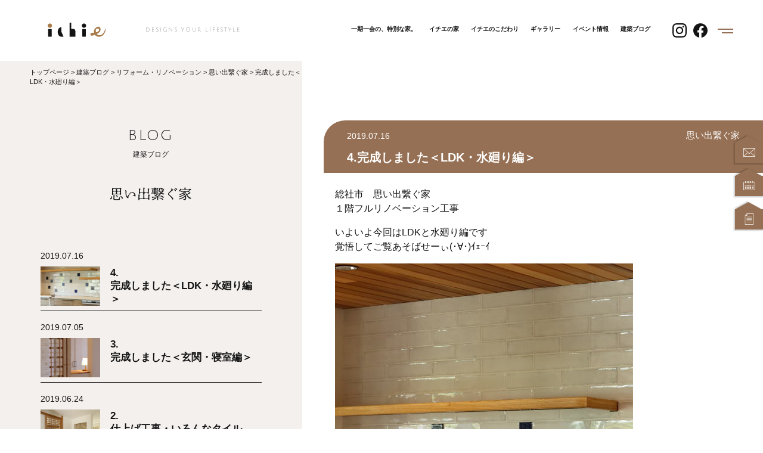

--- FILE ---
content_type: text/html; charset=UTF-8
request_url: https://www.ichiekensho.co.jp/reform/%E6%80%9D%E3%81%84%E5%87%BA%E7%B9%8B%E3%81%90%E5%AE%B6/6675/
body_size: 122008
content:
<!DOCTYPE html>
<html lang="ja">

<head>
    <!-- Google Tag Manager -->
    <script>(function (w, d, s, l, i) {
            w[l] = w[l] || []; w[l].push({
                'gtm.start':
                    new Date().getTime(), event: 'gtm.js'
            }); var f = d.getElementsByTagName(s)[0],
                j = d.createElement(s), dl = l != 'dataLayer' ? '&l=' + l : ''; j.async = true; j.src =
                    'https://www.googletagmanager.com/gtm.js?id=' + i + dl; f.parentNode.insertBefore(j, f);
        })(window, document, 'script', 'dataLayer', 'GTM-MCRZCG5');</script>
    <!-- End Google Tag Manager -->
    <!-- Google Tag Manager -->
    <script>(function (w, d, s, l, i) {
            w[l] = w[l] || []; w[l].push({
                'gtm.start':
                    new Date().getTime(), event: 'gtm.js'
            }); var f = d.getElementsByTagName(s)[0],
                j = d.createElement(s), dl = l != 'dataLayer' ? '&l=' + l : ''; j.async = true; j.src =
                    'https://www.googletagmanager.com/gtm.js?id=' + i + dl; f.parentNode.insertBefore(j, f);
        })(window, document, 'script', 'dataLayer', 'GTM-N9B6X66K');</script>
    <!-- End Google Tag Manager -->
  <meta charset="UTF-8">
  <meta name="viewport" content="width=device-width, initial-scale=1">
  <meta name="format-detection" content="telephone=no">
  <link rel="profile" href="https://gmpg.org/xfn/11">
  <title>完成しました＜LDK・水廻り編＞ | イチエ建匠 [あなただけの一期一会の特別な家]</title>
<meta name='robots' content='max-image-preview:large' />
<link rel='dns-prefetch' href='//yubinbango.github.io' />
<link rel="alternate" type="application/rss+xml" title="イチエ建匠 [あなただけの一期一会の特別な家] &raquo; フィード" href="https://www.ichiekensho.co.jp/feed/" />
<link rel="alternate" type="application/rss+xml" title="イチエ建匠 [あなただけの一期一会の特別な家] &raquo; コメントフィード" href="https://www.ichiekensho.co.jp/comments/feed/" />
<link rel="alternate" title="oEmbed (JSON)" type="application/json+oembed" href="https://www.ichiekensho.co.jp/wp-json/oembed/1.0/embed?url=https%3A%2F%2Fwww.ichiekensho.co.jp%2Freform%2F%25e6%2580%259d%25e3%2581%2584%25e5%2587%25ba%25e7%25b9%258b%25e3%2581%2590%25e5%25ae%25b6%2F6675%2F" />
<link rel="alternate" title="oEmbed (XML)" type="text/xml+oembed" href="https://www.ichiekensho.co.jp/wp-json/oembed/1.0/embed?url=https%3A%2F%2Fwww.ichiekensho.co.jp%2Freform%2F%25e6%2580%259d%25e3%2581%2584%25e5%2587%25ba%25e7%25b9%258b%25e3%2581%2590%25e5%25ae%25b6%2F6675%2F&#038;format=xml" />

<!-- SEO SIMPLE PACK 3.6.2 -->
<meta name="description" content="総社市　思い出繋ぐ家１階フルリノベーション工事いよいよ今回はLDKと水廻り編です覚悟してご覧あそばせーぃ(･∀･)ｲｪｰｲ工事前↓(解体工事中なので床が散らかってます)工事後↓ウッキャーーー＼(｀∇＼)(／｀∇)／印象が全然ちがうー！！元は">
<link rel="canonical" href="https://www.ichiekensho.co.jp/reform/%e6%80%9d%e3%81%84%e5%87%ba%e7%b9%8b%e3%81%90%e5%ae%b6/6675/">
<meta property="og:locale" content="ja_JP">
<meta property="og:type" content="article">
<meta property="og:image" content="https://www.ichiekensho.co.jp/wp/wp-content/uploads/top-slider01-1-pc-scaled.jpg">
<meta property="og:title" content="完成しました＜LDK・水廻り編＞ | イチエ建匠 [あなただけの一期一会の特別な家]">
<meta property="og:description" content="総社市　思い出繋ぐ家１階フルリノベーション工事いよいよ今回はLDKと水廻り編です覚悟してご覧あそばせーぃ(･∀･)ｲｪｰｲ工事前↓(解体工事中なので床が散らかってます)工事後↓ウッキャーーー＼(｀∇＼)(／｀∇)／印象が全然ちがうー！！元は">
<meta property="og:url" content="https://www.ichiekensho.co.jp/reform/%e6%80%9d%e3%81%84%e5%87%ba%e7%b9%8b%e3%81%90%e5%ae%b6/6675/">
<meta property="og:site_name" content="イチエ建匠 [あなただけの一期一会の特別な家]">
<meta property="article:publisher" content="https://www.facebook.com/ichiekensho/">
<!-- / SEO SIMPLE PACK -->

<style id='wp-img-auto-sizes-contain-inline-css'>
img:is([sizes=auto i],[sizes^="auto," i]){contain-intrinsic-size:3000px 1500px}
/*# sourceURL=wp-img-auto-sizes-contain-inline-css */
</style>
<link rel='stylesheet' id='sbi_styles-css' href='https://www.ichiekensho.co.jp/wp/wp-content/plugins/instagram-feed/css/sbi-styles.min.css' media='all' />
<style id='wp-emoji-styles-inline-css'>

	img.wp-smiley, img.emoji {
		display: inline !important;
		border: none !important;
		box-shadow: none !important;
		height: 1em !important;
		width: 1em !important;
		margin: 0 0.07em !important;
		vertical-align: -0.1em !important;
		background: none !important;
		padding: 0 !important;
	}
/*# sourceURL=wp-emoji-styles-inline-css */
</style>
<style id='wp-block-library-inline-css'>
:root{--wp-block-synced-color:#7a00df;--wp-block-synced-color--rgb:122,0,223;--wp-bound-block-color:var(--wp-block-synced-color);--wp-editor-canvas-background:#ddd;--wp-admin-theme-color:#007cba;--wp-admin-theme-color--rgb:0,124,186;--wp-admin-theme-color-darker-10:#006ba1;--wp-admin-theme-color-darker-10--rgb:0,107,160.5;--wp-admin-theme-color-darker-20:#005a87;--wp-admin-theme-color-darker-20--rgb:0,90,135;--wp-admin-border-width-focus:2px}@media (min-resolution:192dpi){:root{--wp-admin-border-width-focus:1.5px}}.wp-element-button{cursor:pointer}:root .has-very-light-gray-background-color{background-color:#eee}:root .has-very-dark-gray-background-color{background-color:#313131}:root .has-very-light-gray-color{color:#eee}:root .has-very-dark-gray-color{color:#313131}:root .has-vivid-green-cyan-to-vivid-cyan-blue-gradient-background{background:linear-gradient(135deg,#00d084,#0693e3)}:root .has-purple-crush-gradient-background{background:linear-gradient(135deg,#34e2e4,#4721fb 50%,#ab1dfe)}:root .has-hazy-dawn-gradient-background{background:linear-gradient(135deg,#faaca8,#dad0ec)}:root .has-subdued-olive-gradient-background{background:linear-gradient(135deg,#fafae1,#67a671)}:root .has-atomic-cream-gradient-background{background:linear-gradient(135deg,#fdd79a,#004a59)}:root .has-nightshade-gradient-background{background:linear-gradient(135deg,#330968,#31cdcf)}:root .has-midnight-gradient-background{background:linear-gradient(135deg,#020381,#2874fc)}:root{--wp--preset--font-size--normal:16px;--wp--preset--font-size--huge:42px}.has-regular-font-size{font-size:1em}.has-larger-font-size{font-size:2.625em}.has-normal-font-size{font-size:var(--wp--preset--font-size--normal)}.has-huge-font-size{font-size:var(--wp--preset--font-size--huge)}.has-text-align-center{text-align:center}.has-text-align-left{text-align:left}.has-text-align-right{text-align:right}.has-fit-text{white-space:nowrap!important}#end-resizable-editor-section{display:none}.aligncenter{clear:both}.items-justified-left{justify-content:flex-start}.items-justified-center{justify-content:center}.items-justified-right{justify-content:flex-end}.items-justified-space-between{justify-content:space-between}.screen-reader-text{border:0;clip-path:inset(50%);height:1px;margin:-1px;overflow:hidden;padding:0;position:absolute;width:1px;word-wrap:normal!important}.screen-reader-text:focus{background-color:#ddd;clip-path:none;color:#444;display:block;font-size:1em;height:auto;left:5px;line-height:normal;padding:15px 23px 14px;text-decoration:none;top:5px;width:auto;z-index:100000}html :where(.has-border-color){border-style:solid}html :where([style*=border-top-color]){border-top-style:solid}html :where([style*=border-right-color]){border-right-style:solid}html :where([style*=border-bottom-color]){border-bottom-style:solid}html :where([style*=border-left-color]){border-left-style:solid}html :where([style*=border-width]){border-style:solid}html :where([style*=border-top-width]){border-top-style:solid}html :where([style*=border-right-width]){border-right-style:solid}html :where([style*=border-bottom-width]){border-bottom-style:solid}html :where([style*=border-left-width]){border-left-style:solid}html :where(img[class*=wp-image-]){height:auto;max-width:100%}:where(figure){margin:0 0 1em}html :where(.is-position-sticky){--wp-admin--admin-bar--position-offset:var(--wp-admin--admin-bar--height,0px)}@media screen and (max-width:600px){html :where(.is-position-sticky){--wp-admin--admin-bar--position-offset:0px}}

/*# sourceURL=wp-block-library-inline-css */
</style><style id='global-styles-inline-css'>
:root{--wp--preset--aspect-ratio--square: 1;--wp--preset--aspect-ratio--4-3: 4/3;--wp--preset--aspect-ratio--3-4: 3/4;--wp--preset--aspect-ratio--3-2: 3/2;--wp--preset--aspect-ratio--2-3: 2/3;--wp--preset--aspect-ratio--16-9: 16/9;--wp--preset--aspect-ratio--9-16: 9/16;--wp--preset--color--black: #000000;--wp--preset--color--cyan-bluish-gray: #abb8c3;--wp--preset--color--white: #ffffff;--wp--preset--color--pale-pink: #f78da7;--wp--preset--color--vivid-red: #cf2e2e;--wp--preset--color--luminous-vivid-orange: #ff6900;--wp--preset--color--luminous-vivid-amber: #fcb900;--wp--preset--color--light-green-cyan: #7bdcb5;--wp--preset--color--vivid-green-cyan: #00d084;--wp--preset--color--pale-cyan-blue: #8ed1fc;--wp--preset--color--vivid-cyan-blue: #0693e3;--wp--preset--color--vivid-purple: #9b51e0;--wp--preset--color--primary: var(--bs-primary);--wp--preset--color--secondary: var(--bs-secondary);--wp--preset--color--success: var(--bs-success);--wp--preset--color--info: var(--bs-info);--wp--preset--color--warning: var(--bs-warning);--wp--preset--color--danger: var(--bs-danger);--wp--preset--color--light: var(--bs-light);--wp--preset--color--dark: var(--bs-dark);--wp--preset--gradient--vivid-cyan-blue-to-vivid-purple: linear-gradient(135deg,rgb(6,147,227) 0%,rgb(155,81,224) 100%);--wp--preset--gradient--light-green-cyan-to-vivid-green-cyan: linear-gradient(135deg,rgb(122,220,180) 0%,rgb(0,208,130) 100%);--wp--preset--gradient--luminous-vivid-amber-to-luminous-vivid-orange: linear-gradient(135deg,rgb(252,185,0) 0%,rgb(255,105,0) 100%);--wp--preset--gradient--luminous-vivid-orange-to-vivid-red: linear-gradient(135deg,rgb(255,105,0) 0%,rgb(207,46,46) 100%);--wp--preset--gradient--very-light-gray-to-cyan-bluish-gray: linear-gradient(135deg,rgb(238,238,238) 0%,rgb(169,184,195) 100%);--wp--preset--gradient--cool-to-warm-spectrum: linear-gradient(135deg,rgb(74,234,220) 0%,rgb(151,120,209) 20%,rgb(207,42,186) 40%,rgb(238,44,130) 60%,rgb(251,105,98) 80%,rgb(254,248,76) 100%);--wp--preset--gradient--blush-light-purple: linear-gradient(135deg,rgb(255,206,236) 0%,rgb(152,150,240) 100%);--wp--preset--gradient--blush-bordeaux: linear-gradient(135deg,rgb(254,205,165) 0%,rgb(254,45,45) 50%,rgb(107,0,62) 100%);--wp--preset--gradient--luminous-dusk: linear-gradient(135deg,rgb(255,203,112) 0%,rgb(199,81,192) 50%,rgb(65,88,208) 100%);--wp--preset--gradient--pale-ocean: linear-gradient(135deg,rgb(255,245,203) 0%,rgb(182,227,212) 50%,rgb(51,167,181) 100%);--wp--preset--gradient--electric-grass: linear-gradient(135deg,rgb(202,248,128) 0%,rgb(113,206,126) 100%);--wp--preset--gradient--midnight: linear-gradient(135deg,rgb(2,3,129) 0%,rgb(40,116,252) 100%);--wp--preset--font-size--small: 13px;--wp--preset--font-size--medium: 20px;--wp--preset--font-size--large: 36px;--wp--preset--font-size--x-large: 42px;--wp--preset--spacing--20: 0.44rem;--wp--preset--spacing--30: 0.67rem;--wp--preset--spacing--40: 1rem;--wp--preset--spacing--50: 1.5rem;--wp--preset--spacing--60: 2.25rem;--wp--preset--spacing--70: 3.38rem;--wp--preset--spacing--80: 5.06rem;--wp--preset--shadow--natural: 6px 6px 9px rgba(0, 0, 0, 0.2);--wp--preset--shadow--deep: 12px 12px 50px rgba(0, 0, 0, 0.4);--wp--preset--shadow--sharp: 6px 6px 0px rgba(0, 0, 0, 0.2);--wp--preset--shadow--outlined: 6px 6px 0px -3px rgb(255, 255, 255), 6px 6px rgb(0, 0, 0);--wp--preset--shadow--crisp: 6px 6px 0px rgb(0, 0, 0);}:root { --wp--style--global--content-size: 840px;--wp--style--global--wide-size: 1100px; }:where(body) { margin: 0; }.wp-site-blocks > .alignleft { float: left; margin-right: 2em; }.wp-site-blocks > .alignright { float: right; margin-left: 2em; }.wp-site-blocks > .aligncenter { justify-content: center; margin-left: auto; margin-right: auto; }:where(.wp-site-blocks) > * { margin-block-start: 24px; margin-block-end: 0; }:where(.wp-site-blocks) > :first-child { margin-block-start: 0; }:where(.wp-site-blocks) > :last-child { margin-block-end: 0; }:root { --wp--style--block-gap: 24px; }:root :where(.is-layout-flow) > :first-child{margin-block-start: 0;}:root :where(.is-layout-flow) > :last-child{margin-block-end: 0;}:root :where(.is-layout-flow) > *{margin-block-start: 24px;margin-block-end: 0;}:root :where(.is-layout-constrained) > :first-child{margin-block-start: 0;}:root :where(.is-layout-constrained) > :last-child{margin-block-end: 0;}:root :where(.is-layout-constrained) > *{margin-block-start: 24px;margin-block-end: 0;}:root :where(.is-layout-flex){gap: 24px;}:root :where(.is-layout-grid){gap: 24px;}.is-layout-flow > .alignleft{float: left;margin-inline-start: 0;margin-inline-end: 2em;}.is-layout-flow > .alignright{float: right;margin-inline-start: 2em;margin-inline-end: 0;}.is-layout-flow > .aligncenter{margin-left: auto !important;margin-right: auto !important;}.is-layout-constrained > .alignleft{float: left;margin-inline-start: 0;margin-inline-end: 2em;}.is-layout-constrained > .alignright{float: right;margin-inline-start: 2em;margin-inline-end: 0;}.is-layout-constrained > .aligncenter{margin-left: auto !important;margin-right: auto !important;}.is-layout-constrained > :where(:not(.alignleft):not(.alignright):not(.alignfull)){max-width: var(--wp--style--global--content-size);margin-left: auto !important;margin-right: auto !important;}.is-layout-constrained > .alignwide{max-width: var(--wp--style--global--wide-size);}body .is-layout-flex{display: flex;}.is-layout-flex{flex-wrap: wrap;align-items: center;}.is-layout-flex > :is(*, div){margin: 0;}body .is-layout-grid{display: grid;}.is-layout-grid > :is(*, div){margin: 0;}body{padding-top: 0px;padding-right: 0px;padding-bottom: 0px;padding-left: 0px;}a:where(:not(.wp-element-button)){text-decoration: underline;}:root :where(.wp-element-button, .wp-block-button__link){background-color: #32373c;border-width: 0;color: #fff;font-family: inherit;font-size: inherit;font-style: inherit;font-weight: inherit;letter-spacing: inherit;line-height: inherit;padding-top: calc(0.667em + 2px);padding-right: calc(1.333em + 2px);padding-bottom: calc(0.667em + 2px);padding-left: calc(1.333em + 2px);text-decoration: none;text-transform: inherit;}.has-black-color{color: var(--wp--preset--color--black) !important;}.has-cyan-bluish-gray-color{color: var(--wp--preset--color--cyan-bluish-gray) !important;}.has-white-color{color: var(--wp--preset--color--white) !important;}.has-pale-pink-color{color: var(--wp--preset--color--pale-pink) !important;}.has-vivid-red-color{color: var(--wp--preset--color--vivid-red) !important;}.has-luminous-vivid-orange-color{color: var(--wp--preset--color--luminous-vivid-orange) !important;}.has-luminous-vivid-amber-color{color: var(--wp--preset--color--luminous-vivid-amber) !important;}.has-light-green-cyan-color{color: var(--wp--preset--color--light-green-cyan) !important;}.has-vivid-green-cyan-color{color: var(--wp--preset--color--vivid-green-cyan) !important;}.has-pale-cyan-blue-color{color: var(--wp--preset--color--pale-cyan-blue) !important;}.has-vivid-cyan-blue-color{color: var(--wp--preset--color--vivid-cyan-blue) !important;}.has-vivid-purple-color{color: var(--wp--preset--color--vivid-purple) !important;}.has-primary-color{color: var(--wp--preset--color--primary) !important;}.has-secondary-color{color: var(--wp--preset--color--secondary) !important;}.has-success-color{color: var(--wp--preset--color--success) !important;}.has-info-color{color: var(--wp--preset--color--info) !important;}.has-warning-color{color: var(--wp--preset--color--warning) !important;}.has-danger-color{color: var(--wp--preset--color--danger) !important;}.has-light-color{color: var(--wp--preset--color--light) !important;}.has-dark-color{color: var(--wp--preset--color--dark) !important;}.has-black-background-color{background-color: var(--wp--preset--color--black) !important;}.has-cyan-bluish-gray-background-color{background-color: var(--wp--preset--color--cyan-bluish-gray) !important;}.has-white-background-color{background-color: var(--wp--preset--color--white) !important;}.has-pale-pink-background-color{background-color: var(--wp--preset--color--pale-pink) !important;}.has-vivid-red-background-color{background-color: var(--wp--preset--color--vivid-red) !important;}.has-luminous-vivid-orange-background-color{background-color: var(--wp--preset--color--luminous-vivid-orange) !important;}.has-luminous-vivid-amber-background-color{background-color: var(--wp--preset--color--luminous-vivid-amber) !important;}.has-light-green-cyan-background-color{background-color: var(--wp--preset--color--light-green-cyan) !important;}.has-vivid-green-cyan-background-color{background-color: var(--wp--preset--color--vivid-green-cyan) !important;}.has-pale-cyan-blue-background-color{background-color: var(--wp--preset--color--pale-cyan-blue) !important;}.has-vivid-cyan-blue-background-color{background-color: var(--wp--preset--color--vivid-cyan-blue) !important;}.has-vivid-purple-background-color{background-color: var(--wp--preset--color--vivid-purple) !important;}.has-primary-background-color{background-color: var(--wp--preset--color--primary) !important;}.has-secondary-background-color{background-color: var(--wp--preset--color--secondary) !important;}.has-success-background-color{background-color: var(--wp--preset--color--success) !important;}.has-info-background-color{background-color: var(--wp--preset--color--info) !important;}.has-warning-background-color{background-color: var(--wp--preset--color--warning) !important;}.has-danger-background-color{background-color: var(--wp--preset--color--danger) !important;}.has-light-background-color{background-color: var(--wp--preset--color--light) !important;}.has-dark-background-color{background-color: var(--wp--preset--color--dark) !important;}.has-black-border-color{border-color: var(--wp--preset--color--black) !important;}.has-cyan-bluish-gray-border-color{border-color: var(--wp--preset--color--cyan-bluish-gray) !important;}.has-white-border-color{border-color: var(--wp--preset--color--white) !important;}.has-pale-pink-border-color{border-color: var(--wp--preset--color--pale-pink) !important;}.has-vivid-red-border-color{border-color: var(--wp--preset--color--vivid-red) !important;}.has-luminous-vivid-orange-border-color{border-color: var(--wp--preset--color--luminous-vivid-orange) !important;}.has-luminous-vivid-amber-border-color{border-color: var(--wp--preset--color--luminous-vivid-amber) !important;}.has-light-green-cyan-border-color{border-color: var(--wp--preset--color--light-green-cyan) !important;}.has-vivid-green-cyan-border-color{border-color: var(--wp--preset--color--vivid-green-cyan) !important;}.has-pale-cyan-blue-border-color{border-color: var(--wp--preset--color--pale-cyan-blue) !important;}.has-vivid-cyan-blue-border-color{border-color: var(--wp--preset--color--vivid-cyan-blue) !important;}.has-vivid-purple-border-color{border-color: var(--wp--preset--color--vivid-purple) !important;}.has-primary-border-color{border-color: var(--wp--preset--color--primary) !important;}.has-secondary-border-color{border-color: var(--wp--preset--color--secondary) !important;}.has-success-border-color{border-color: var(--wp--preset--color--success) !important;}.has-info-border-color{border-color: var(--wp--preset--color--info) !important;}.has-warning-border-color{border-color: var(--wp--preset--color--warning) !important;}.has-danger-border-color{border-color: var(--wp--preset--color--danger) !important;}.has-light-border-color{border-color: var(--wp--preset--color--light) !important;}.has-dark-border-color{border-color: var(--wp--preset--color--dark) !important;}.has-vivid-cyan-blue-to-vivid-purple-gradient-background{background: var(--wp--preset--gradient--vivid-cyan-blue-to-vivid-purple) !important;}.has-light-green-cyan-to-vivid-green-cyan-gradient-background{background: var(--wp--preset--gradient--light-green-cyan-to-vivid-green-cyan) !important;}.has-luminous-vivid-amber-to-luminous-vivid-orange-gradient-background{background: var(--wp--preset--gradient--luminous-vivid-amber-to-luminous-vivid-orange) !important;}.has-luminous-vivid-orange-to-vivid-red-gradient-background{background: var(--wp--preset--gradient--luminous-vivid-orange-to-vivid-red) !important;}.has-very-light-gray-to-cyan-bluish-gray-gradient-background{background: var(--wp--preset--gradient--very-light-gray-to-cyan-bluish-gray) !important;}.has-cool-to-warm-spectrum-gradient-background{background: var(--wp--preset--gradient--cool-to-warm-spectrum) !important;}.has-blush-light-purple-gradient-background{background: var(--wp--preset--gradient--blush-light-purple) !important;}.has-blush-bordeaux-gradient-background{background: var(--wp--preset--gradient--blush-bordeaux) !important;}.has-luminous-dusk-gradient-background{background: var(--wp--preset--gradient--luminous-dusk) !important;}.has-pale-ocean-gradient-background{background: var(--wp--preset--gradient--pale-ocean) !important;}.has-electric-grass-gradient-background{background: var(--wp--preset--gradient--electric-grass) !important;}.has-midnight-gradient-background{background: var(--wp--preset--gradient--midnight) !important;}.has-small-font-size{font-size: var(--wp--preset--font-size--small) !important;}.has-medium-font-size{font-size: var(--wp--preset--font-size--medium) !important;}.has-large-font-size{font-size: var(--wp--preset--font-size--large) !important;}.has-x-large-font-size{font-size: var(--wp--preset--font-size--x-large) !important;}
/*# sourceURL=global-styles-inline-css */
</style>

<link rel='stylesheet' id='contact-form-7-css' href='https://www.ichiekensho.co.jp/wp/wp-content/plugins/contact-form-7/includes/css/styles.css' media='all' />
<link rel='stylesheet' id='cf7msm_styles-css' href='https://www.ichiekensho.co.jp/wp/wp-content/plugins/contact-form-7-multi-step-module/resources/cf7msm.css' media='all' />
<link rel='stylesheet' id='parent-style-css' href='https://www.ichiekensho.co.jp/wp/wp-content/themes/bootscore/style.css' media='all' />
<link rel='stylesheet' id='main-css' href='https://www.ichiekensho.co.jp/wp/wp-content/themes/bootscore-child/assets/css/main.css' media='all' />
<link rel='stylesheet' id='bootscore-style-css' href='https://www.ichiekensho.co.jp/wp/wp-content/themes/bootscore-child/style.css' media='all' />
<link rel='stylesheet' id='fontawesome-css' onload="if(media!='all')media='all'" href='https://www.ichiekensho.co.jp/wp/wp-content/themes/bootscore/assets/fontawesome/css/all.min.css' media='all' />
<link rel='stylesheet' id='mts_simple_booking_front-css' href='https://www.ichiekensho.co.jp/wp/wp-content/plugins/mts-simple-booking/css/mtssb-front.css' media='all' />
<script src="https://www.ichiekensho.co.jp/wp/wp-includes/js/jquery/jquery.min.js" id="jquery-core-js"></script>
<script src="https://www.ichiekensho.co.jp/wp/wp-includes/js/jquery/jquery-migrate.min.js" id="jquery-migrate-js"></script>
<script src="https://www.ichiekensho.co.jp/wp/wp-content/themes/bootscore-child/assets/js/custom.js" id="custom-js-js"></script>
<link rel="https://api.w.org/" href="https://www.ichiekensho.co.jp/wp-json/" /><link rel="alternate" title="JSON" type="application/json" href="https://www.ichiekensho.co.jp/wp-json/wp/v2/posts/6675" /><link rel="EditURI" type="application/rsd+xml" title="RSD" href="https://www.ichiekensho.co.jp/wp/xmlrpc.php?rsd" />
<link rel='shortlink' href='https://www.ichiekensho.co.jp/?p=6675' />
<link rel="icon" href="https://www.ichiekensho.co.jp/wp/wp-content/uploads/cropped-logo-32x32.jpg" sizes="32x32" />
<link rel="icon" href="https://www.ichiekensho.co.jp/wp/wp-content/uploads/cropped-logo-192x192.jpg" sizes="192x192" />
<link rel="apple-touch-icon" href="https://www.ichiekensho.co.jp/wp/wp-content/uploads/cropped-logo-180x180.jpg" />
<meta name="msapplication-TileImage" content="https://www.ichiekensho.co.jp/wp/wp-content/uploads/cropped-logo-270x270.jpg" />
		<style id="wp-custom-css">
			@media only screen and (min-device-width: 768px) and (max-device-width: 1024px) and (orientation: landscape){
.about .about-chapter01 .d-lg-block {display: none !important;}
}
.list-monthly-calendar, .mix-calendar, .list-calendar, .timetbale-calendar, .multiple-calendar, .monthly-calendar {
    margin-top: clamp(2rem, 1.515rem + 2.07vw, 4rem);
    text-align: center;
    /*margin-bottom: clamp(3.125rem, 1.608rem + 6.472vw, 9.375rem);*/
}
.list-calendar h3, .timetable-calendar h3, .multiple-calendar h3, .monthly-calendar h3 {
    font-size: clamp(1rem, 0.97rem + 0.13vw, 1.125rem);
    margin: 0 0 1rem;
}
.list-monthly-calendar table, .mix-calendar table, .timetable-calendar table, .multiple-calendar table, .monthly-calendar table {
    width: 100%;
    border: #957654 1px solid;
}
.calendar-caption {
    font-size: clamp(1rem, 0.879rem + 0.52vw, 1.5rem);
    font-weight: bold;
}
.mix-calendar th, .timetable-calendar th, .multiple-calendar th, .monthly-calendar th {
    border: #957654 1px solid;
    background: #f4f0ee;
}
.mix-calendar th, .mix-calendar td, .timetable-calendar th, .timetable-calendar td, .multiple-calendar th, .multiple-calendar td, .monthly-calendar th, .monthly-calendar td {
    border: #957654 1px dotted;
}
.calendar-mark .calendar-daylink {
    padding: 0;
}
.monthly-prev-next {
    width: 100%;
}
.monthly-prev::before {
    content: "←前月／";
}
.monthly-next::after {
    content: "／次月→";
}
.monthly-prev a,
.monthly-next a {
    font-weight: bold;
    padding: 0;
}
.day-box.vacant,
.day-box.booked {
    background: #f4f0ee;
}
.day-box.no-day {
    background-color: rgb(248, 249, 250);
}
.day-box.today {
    background-color: #f4f0ee;
}
.monthly-calendar table.mtssb-timetable-link {
    border: none;
    caption-side: top;
}
.monthly-calendar table.mtssb-timetable-link caption {
    font-size: clamp(1rem, 0.97rem + 0.13vw, 1.125rem);
    font-weight: bold;
    text-align: center;
}
.mtssb-daily-action {
    margin: 1rem auto 0;
}
.mtssb-daily-action button,
.content-form #action-button button {
    background: #957054;
    color: #fff;
    padding: 0.5rem 2rem;
    border: none;
    border-radius: 1rem;
    font-size: clamp(1rem, 0.97rem + 0.13vw, 1.125rem);
    width: 100%;
}
.content-form select {
    width: 100px;
}
.content-form .required {
    color: #fff;
    margin: 0 0.25rem;
    padding: 0.125rem 0.25rem;
}
.event-right-area-box a.booking-timelink {
    padding: 0;
}
#calendar-attention {
    padding:1em;
    border:#957654 1px dotted;
    margin-bottom: clamp(3.125rem, 1.608rem + 6.472vw, 9.375rem);
    background:#f4f0ee;
}		</style>
			<script type="text/javascript" src="//typesquare.com/3/tsst/script/ja/typesquare.js?~S-lVsSBzo4%3D" charset="utf-8"></script>
	<link rel="preconnect" href="https://fonts.googleapis.com">
	<link rel="preconnect" href="https://fonts.gstatic.com" crossorigin>
	<link href="https://fonts.googleapis.com/css2?family=Bebas+Neue&family=Julius+Sans+One&display=swap" rel="stylesheet">
	<script src="https://cdnjs.cloudflare.com/ajax/libs/jquery.matchHeight/0.7.2/jquery.matchHeight-min.js"></script>
	<link rel="stylesheet" href="https://cdn.jsdelivr.net/npm/swiper@8/swiper-bundle.min.css" />
	<link rel="stylesheet" href="https://cdnjs.cloudflare.com/ajax/libs/animate.css/4.1.1/animate.min.css" />
<!-- Begin Mieruca Embed Code -->
<script type="text/javascript" id="mierucajs">
window.__fid = window.__fid || [];__fid.push([472336917]);
(function() {
function mieruca(){if(typeof window.__fjsld != "undefined") return; window.__fjsld = 1; var fjs = document.createElement('script'); fjs.type = 'text/javascript'; fjs.async = true; fjs.id = "fjssync"; var timestamp = new Date;fjs.src = ('https:' == document.location.protocol ? 'https' : 'http') + '://hm.mieru-ca.com/service/js/mieruca-hm.js?v='+ timestamp.getTime(); var x = document.getElementsByTagName('script')[0]; x.parentNode.insertBefore(fjs, x); };
setTimeout(mieruca, 500); document.readyState != "complete" ? (window.attachEvent ? window.attachEvent("onload", mieruca) : window.addEventListener("load", mieruca, false)) : mieruca();
})();
</script>
<!-- End Mieruca Embed Code -->
</head>

<body class="wp-singular post-template-default single single-post postid-6675 single-format-standard wp-theme-bootscore wp-child-theme-bootscore-child">
    <!-- Google Tag Manager (noscript) -->
    <noscript><iframe src="https://www.googletagmanager.com/ns.html?id=GTM-MCRZCG5" height="0" width="0" style="display:none;visibility:hidden"></iframe></noscript>
    <!-- End Google Tag Manager (noscript) -->
    <!-- Google Tag Manager (noscript) -->
    <noscript><iframe src="https://www.googletagmanager.com/ns.html?id=GTM-N9B6X66K" height="0" width="0" style="display:none;visibility:hidden"></iframe></noscript>
    <!-- End Google Tag Manager (noscript) -->
<div class="d-none d-lg-block">
	<div class="fix-link">
		<a href="https://www.ichiekensho.co.jp/contact/" class="fix-mail"></a>
		<a href="https://www.ichiekensho.co.jp/event/" class="fix-event"></a>
		<a href="https://www.ichiekensho.co.jp/request/" class="fix-request"></a>
	</div>
	</div>
<div id="page" class="site">
  
  <a class="skip-link visually-hidden-focusable" href="#primary">Skip to content</a>

  <!-- Top Bar Widget -->
    
	
  <header id="masthead" class="bg-body-tertiary site-header">

    <nav id="nav-main" class="navbar navbar-expand-lg">

      <div class="container">
        
        <!-- Navbar Brand -->
        <a class="navbar-brand" href="https://www.ichiekensho.co.jp">
			<div class="d-none d-lg-block">
				<div class="header-logo"></div>
			</div>
			<div class="d-block d-lg-none"><img src="https://www.ichiekensho.co.jp/wp/wp-content/themes/bootscore-child/assets/img/header-logo.svg" alt="イチエ建匠 [あなただけの一期一会の特別な家] Logo" class="header-logo"></div>
        </a>  

        <!-- Offcanvas Navbar -->
        <div class="offcanvas offcanvas-end" tabindex="-1" id="offcanvas-navbar">
          <div class="offcanvas-header">
            <!--<span class="h5 offcanvas-title">Menu</span>-->
			   <a class="navbar-brand" href="https://www.ichiekensho.co.jp">
				  <img src="https://www.ichiekensho.co.jp/wp/wp-content/themes/bootscore-child/assets/img/header-menu-logo-sp.svg" alt="イチエ建匠 [あなただけの一期一会の特別な家] Logo" class="header-logo">
				</a> 
            <button type="button" class="btn-close text-reset" data-bs-dismiss="offcanvas" aria-label="Close"><span class="hamburger__line"></span></button>
          </div>
          <div class="offcanvas-body">

            <!-- Bootstrap 5 Nav Walker Main Menu -->
            			  
			  <div class="header-menu-text">
				  <img src="https://www.ichiekensho.co.jp/wp/wp-content/themes/bootscore-child/assets/img/header-menu-text.svg" alt="一期一会の、特別な家">
			  </div>
			  
			  <div class="d-none d-lg-block">
				  <p class="ff-julius header-pc-text">DESIGNS  YOUR  LIFESTYLE</p>
			  </div>
			  
			  <div class="d-block d-lg-none ms-auto" style="width:71%;">
				  <ul class="header-middle-link">
					  <li><a href="https://www.ichiekensho.co.jp/company/">会社概要</a></li><li><a href="https://www.ichiekensho.co.jp/qanda/">よくある質問</a></li><li><a href="https://www.ichiekensho.co.jp/staff/">イチエな人々</a></li><li><a href="https://www.ichiekensho.co.jp/staff-blog">スタッフブログ</a></li>
				  </ul>
				  <ul class="header-usually-link">
					  <li><a href="https://www.ichiekensho.co.jp/sitemap/">サイトマップ</a></li>
					  <li><a href="https://www.ichiekensho.co.jp/privacy/">プライバシーポリシー</a></li>
				  </ul>
			  </div>
			  
			<ul id="bootscore-navbar" class="navbar-nav ms-auto ">
				<li  id="menu-item-32" class="menu-item nav-item nav-item-32"><a href="https://www.ichiekensho.co.jp/about/" class="nav-link ">一期一会の、特別な家。</a></li>
				<li  id="menu-item-31" class="menu-item nav-item nav-item-31"><a href="https://www.ichiekensho.co.jp/concept/" class="nav-link ">イチエの家</a></li>
				<li  id="menu-item-30" class="menu-item nav-item nav-item-30"><a href="https://www.ichiekensho.co.jp/quality/" class="nav-link ">イチエのこだわり</a></li>
				<li  id="menu-item-29" class="menu-item nav-item nav-item-29"><a href="https://www.ichiekensho.co.jp/gallery/" class="nav-link ">ギャラリー</a></li>
				<li  id="menu-item-28" class="menu-item nav-item nav-item-28"><a href="https://www.ichiekensho.co.jp/event/" class="nav-link ">イベント情報</a></li>
				<li  id="menu-item-27" class="menu-item nav-item nav-item-27"><a href="https://www.ichiekensho.co.jp/blog/" class="nav-link ">建築ブログ</a></li>
				<li id="menu-item-40" class="menu-item nav-item nav-item-40 d-block d-lg-none"><a href="https://www.ichiekensho.co.jp/recruit/" class="nav-link ">採用情報</a></li>
			</ul>

			  <div class="header-sns-link">
				  <a href="https://www.instagram.com/ichiekensho/" target="_blank">
					  <div class="d-none d-lg-block"><div class="header-instagram-link-img"></div></div>
					  <img src="https://www.ichiekensho.co.jp/wp/wp-content/themes/bootscore-child/assets/img/header-instagram-sp.svg" class="d-block d-lg-none"></a>
				  <a href="https://www.facebook.com/ichiekensho/" target="_blank">
					  <div class="d-none d-lg-block"><div class="header-facebook-link-img"></div></div>
					  <img src="https://www.ichiekensho.co.jp/wp/wp-content/themes/bootscore-child/assets/img/header-facebook-sp.svg" class="d-block d-lg-none"></a>
			  </div>

			  <!--PC用ハンバーガーメニュー-->
				<div class="d-none d-lg-block">
					<div class="header-pc-all-menu">
						
							<header class="header">
								  <div class="header__inner">
									<button id="js-hamburger" type="button" class="hamburger" aria-controls="navigation" aria-expanded="false" aria-label="メニューを開く">
										<span class="hamburger__line"></span>
										<!--<span class="hamburger__text"></span>-->
									  </button>
									<div class="header__nav-area js-nav-area" id="navigation">
										  <div class="pc-all-menu-container">
											  <a class="navbar-brand" href="https://www.ichiekensho.co.jp">
												  <img src="https://www.ichiekensho.co.jp/wp/wp-content/themes/bootscore-child/assets/img/header-logo.svg" alt="イチエ建匠 [あなただけの一期一会の特別な家] Logo" class="header-logo">
											  </a> 
											  <div class="header-menu-text">
												  <img src="https://www.ichiekensho.co.jp/wp/wp-content/themes/bootscore-child/assets/img/header-menu-text.svg" alt="一期一会の、特別な家。">
											  </div>
												<p class="ff-julius header-pc-text">DESIGNS  YOUR  LIFESTYLE</p>
												<ul id="bootscore-navbar" class="navbar-nav ms-auto ">
													<li class="menu-item nav-item nav-item-32"><a href="https://www.ichiekensho.co.jp/about/" class="nav-link ">一期一会の、特別な家。</a></li>
													<li class="menu-item nav-item nav-item-31"><a href="https://www.ichiekensho.co.jp/concept/" class="nav-link ">イチエの家</a></li>
													<li class="menu-item nav-item nav-item-30"><a href="https://www.ichiekensho.co.jp/quality/" class="nav-link ">イチエのこだわり</a></li>
													<li class="menu-item nav-item nav-item-29"><a href="https://www.ichiekensho.co.jp/gallery/" class="nav-link ">ギャラリー</a></li>
													<li class="menu-item nav-item nav-item-28"><a href="https://www.ichiekensho.co.jp/event/" class="nav-link ">イベント情報</a></li>
													<li class="menu-item nav-item nav-item-27"><a href="https://www.ichiekensho.co.jp/blog/" class="nav-link ">建築ブログ</a></li>
												</ul>
											  <div class="header-sns-link">
												  <a href="https://www.instagram.com/ichiekensho/" target="_blank"><img src="https://www.ichiekensho.co.jp/wp/wp-content/themes/bootscore-child/assets/img/header-instagram-pc.svg" class="d-none d-lg-block"><img src="https://www.ichiekensho.co.jp/wp/wp-content/themes/bootscore-child/assets/img/header-instagram-sp.svg" class="d-block d-lg-none"></a>
												  <a href="https://www.facebook.com/ichiekensho/" target="_blank"><img src="https://www.ichiekensho.co.jp/wp/wp-content/themes/bootscore-child/assets/img/header-facebook-pc.svg" class="d-none d-lg-block"><img src="https://www.ichiekensho.co.jp/wp/wp-content/themes/bootscore-child/assets/img/header-facebook-sp.svg" class="d-block d-lg-none"></a>
											  </div>
										</div>
										  
									  <div class="global-navigation-box">
											<div class="global-navigation-left">
												<img src="https://www.ichiekensho.co.jp/wp/wp-content/themes/bootscore-child/assets/img/top/pc-all-menu-img.jpg">
											</div>
											<div class="global-navigation-right">
												<div class="header-sns-link">
													<a href="https://www.instagram.com/ichiekensho/" target="_blank"><img src="https://www.ichiekensho.co.jp/wp/wp-content/themes/bootscore-child/assets/img/top/global-navigation-instagram.svg"></a>
													<a href="https://www.facebook.com/ichiekensho/" target="_blank"><img src="https://www.ichiekensho.co.jp/wp/wp-content/themes/bootscore-child/assets/img/top/global-navigation-facebook.svg"></a>
												</div>
												<div class="global-navigation-menu">
													<ul class="global-navigation-menu-left">
														<li><a href="https://www.ichiekensho.co.jp/about/">一期一会の、特別な家。</a></li>
														<li><a href="https://www.ichiekensho.co.jp/quality/">イチエのこだわり</a></li>
														<li><a href="https://www.ichiekensho.co.jp/event/">イベント情報</a></li>
														<li><a href="https://www.ichiekensho.co.jp/recruit/">採用情報</a></li>
													</ul>
													<ul class="global-navigation-menu-right">
														<li><a href="https://www.ichiekensho.co.jp/concept/">イチエの家</a></li>
														<li><a href="https://www.ichiekensho.co.jp/gallery/">ギャラリー</a></li>
														<li><a href="https://www.ichiekensho.co.jp/blog/">建築ブログ</a></li>
													</ul>
												</div>
												<div class="global-navigation-list">
													<ul>
														<li><a href="https://www.ichiekensho.co.jp/company/">会社概要</a></li>
														<li><a href="https://www.ichiekensho.co.jp/qanda/">よくある質問</a></li>
														<li><a href="https://www.ichiekensho.co.jp/staff/">イチエな人々</a></li>
														<li><a href="https://www.ichiekensho.co.jp/staff-blog/">スタッフブログ</a></li>
													</ul>
												</div>
												<div class="global-navigation-bottom">
													<ul>
														<li><a href="https://www.ichiekensho.co.jp/sitemap/">サイトマップ</a></li>
					  									<li><a href="https://www.ichiekensho.co.jp/privacy/">プライバシーポリシー</a></li>
													</ul>
												</div>
											</div>
										</div>
										<div id="js-focus-trap" tabindex="0"></div>
									</div>
								  </div>
								</header>
					</div>
			  	</div>
			  <!--/PC用ハンバーガーメニュー-->	  
			  
            <!-- Top Nav 2 Widget -->
            
          </div>
			<!--<div class="d-block d-lg-none">
				<ul class="menu-contact-list">
 					<li><a href="tel:086－221－7322"><img src="https://www.ichiekensho.co.jp/wp/wp-content/themes/bootscore-child/assets/img/header-menu-tel.svg" class="menu-contact-tel" alt="TEL"></a></li>
					<li><a href="https://www.ichiekensho.co.jp/contact/"><img src="https://www.ichiekensho.co.jp/wp/wp-content/themes/bootscore-child/assets/img/header-menu-mail.svg" class="menu-contact-mail" alt="MAIL FORM"></a></li>
					<li><a href="https://www.ichiekensho.co.jp/event/"><img src="https://www.ichiekensho.co.jp/wp/wp-content/themes/bootscore-child/assets/img/header-menu-reserve.svg" class="menu-contact-reserve" alt="イベント予約"></a></li>
					<li><a href="https://www.ichiekensho.co.jp/request/"><img src="https://www.ichiekensho.co.jp/wp/wp-content/themes/bootscore-child/assets/img/header-menu-request.svg" class="menu-contact-request" alt="資料請求"></a></li>
				</ul>
			</div>-->
        </div>

        <div class="header-actions d-flex align-items-center">

          <!-- Top Nav Widget -->
          
          

<!-- Searchform large -->

<!-- Search toggler mobile -->

          <!-- Navbar Toggler -->
          <button class="btn btn-outline-secondary d-lg-none ms-1 ms-md-2 nav-toggler" type="button" data-bs-toggle="offcanvas" data-bs-target="#offcanvas-navbar" aria-controls="offcanvas-navbar">
			  <span class="hamburger__line"></span>
            <!--<i class="fa-solid fa-bars"></i><span class="visually-hidden-focusable">Menu</span>-->
          </button>

        </div><!-- .header-actions -->

      </div><!-- .container -->

    </nav><!-- .navbar -->

    

<!-- Collapse Search Mobile -->

    <!-- Offcanvas User and Cart -->
    
  </header><!-- #masthead -->
<div class="breadcrumbs d-lg-none d-block" typeof="BreadcrumbList" vocab="https://schema.org/">
		<span property="itemListElement" typeof="ListItem"><a property="item" typeof="WebPage" title="イチエ建匠 [あなただけの一期一会の特別な家]へ移動する" href="https://www.ichiekensho.co.jp" class="home" ><span property="name">トップページ</span></a><meta property="position" content="1"></span>&nbsp;&gt;&nbsp;<span property="itemListElement" typeof="ListItem"><a property="item" typeof="WebPage" title="建築ブログへ移動する" href="https://www.ichiekensho.co.jp/blog/" class="post-root post post-post" ><span property="name">建築ブログ</span></a><meta property="position" content="2"></span>&nbsp;&gt;&nbsp;<span property="itemListElement" typeof="ListItem"><a property="item" typeof="WebPage" title="Go to the リフォーム・リノベーション カテゴリー archives." href="https://www.ichiekensho.co.jp/category/reform/" class="taxonomy category" ><span property="name">リフォーム・リノベーション</span></a><meta property="position" content="3"></span>&nbsp;&gt;&nbsp;<span property="itemListElement" typeof="ListItem"><a property="item" typeof="WebPage" title="Go to the 思い出繋ぐ家 カテゴリー archives." href="https://www.ichiekensho.co.jp/category/reform/%e6%80%9d%e3%81%84%e5%87%ba%e7%b9%8b%e3%81%90%e5%ae%b6/" class="taxonomy category" ><span property="name">思い出繋ぐ家</span></a><meta property="position" content="4"></span>&nbsp;&gt;&nbsp;<span property="itemListElement" typeof="ListItem"><span property="name" class="post post-post current-item">完成しました＜LDK・水廻り編＞</span><meta property="url" content="https://www.ichiekensho.co.jp/reform/%e6%80%9d%e3%81%84%e5%87%ba%e7%b9%8b%e3%81%90%e5%ae%b6/6675/"><meta property="position" content="5"></span></div>
<div id="content" class="site-content single-event single-construction-blog">
    <div id="primary" class="content-area">
					<div class="d-block d-lg-none mx-auto">
				<h1 class="page-title text-center ff-julius">BLOG<!--<span class="sub-title ff-yugo">建築ブログ</span>--></h1>
				<h3 class="text-center ff-nijimi">思い出繋ぐ家</h3>
			</div>
		
        <div class="event-left-side matchheight">
			<div class="breadcrumbs d-none d-lg-block" typeof="BreadcrumbList" vocab="https://schema.org/">
            <span property="itemListElement" typeof="ListItem"><a property="item" typeof="WebPage" title="イチエ建匠 [あなただけの一期一会の特別な家]へ移動する" href="https://www.ichiekensho.co.jp" class="home" ><span property="name">トップページ</span></a><meta property="position" content="1"></span>&nbsp;&gt;&nbsp;<span property="itemListElement" typeof="ListItem"><a property="item" typeof="WebPage" title="建築ブログへ移動する" href="https://www.ichiekensho.co.jp/blog/" class="post-root post post-post" ><span property="name">建築ブログ</span></a><meta property="position" content="2"></span>&nbsp;&gt;&nbsp;<span property="itemListElement" typeof="ListItem"><a property="item" typeof="WebPage" title="Go to the リフォーム・リノベーション カテゴリー archives." href="https://www.ichiekensho.co.jp/category/reform/" class="taxonomy category" ><span property="name">リフォーム・リノベーション</span></a><meta property="position" content="3"></span>&nbsp;&gt;&nbsp;<span property="itemListElement" typeof="ListItem"><a property="item" typeof="WebPage" title="Go to the 思い出繋ぐ家 カテゴリー archives." href="https://www.ichiekensho.co.jp/category/reform/%e6%80%9d%e3%81%84%e5%87%ba%e7%b9%8b%e3%81%90%e5%ae%b6/" class="taxonomy category" ><span property="name">思い出繋ぐ家</span></a><meta property="position" content="4"></span>&nbsp;&gt;&nbsp;<span property="itemListElement" typeof="ListItem"><span property="name" class="post post-post current-item">完成しました＜LDK・水廻り編＞</span><meta property="url" content="https://www.ichiekensho.co.jp/reform/%e6%80%9d%e3%81%84%e5%87%ba%e7%b9%8b%e3%81%90%e5%ae%b6/6675/"><meta property="position" content="5"></span>			</div>
			
			<div class="event-left-side-content">
				<h1 class="page-title text-center ff-julius d-none d-lg-block">BLOG<span class="sub-title ff-yugo">建築ブログ</span></h1>

				<div class="sticky-area">					
					<h3 class="text-center ff-nijimi d-none d-lg-block">思い出繋ぐ家</h3>

									
													<div class="d-none d-lg-block">
								<div class="construction-blog-tag-text">
																																																																	</div>
											</div>
							
				    <div class="top-column">
											
															
														<!-- 繰り返し処理  -->
								<div class="construction-blog-current-item">
																		<a href="#6675">
											<div class="d-none d-lg-block">
												<div class="event-item-text construction-current-text-date">						
													<p class="kaisaibi">2019.07.16</p>
													<!--投稿日から1ヶ月 NEW 表示-->
																									</div>
												<div class="d-flex align-items-start justify-content-start">
													<div class="construction-current-img">
																											  <img src="https://www.ichiekensho.co.jp/wp/wp-content/uploads/2019/07/b358b4c715d452300dd8036907436d12.jpg" alt="完成しました＜LDK・水廻り編＞" />
																											</div>
													<div class="construction-current-text">
														<p class="event-title">4.<br>完成しました＜LDK・水廻り編＞</p>								
													</div>
												</div>												
											</div>
											<div class="d-block d-lg-none">
												<div class="construction-current-text">
													<p class="event-title">4</p>								
												</div>
											</div>
									</a>
								</div>
																					<!-- 繰り返し処理  -->
								<div class="construction-blog-current-item">
																		<a href="#6627">
											<div class="d-none d-lg-block">
												<div class="event-item-text construction-current-text-date">						
													<p class="kaisaibi">2019.07.05</p>
													<!--投稿日から1ヶ月 NEW 表示-->
																									</div>
												<div class="d-flex align-items-start justify-content-start">
													<div class="construction-current-img">
																											  <img src="https://www.ichiekensho.co.jp/wp/wp-content/uploads/2019/07/538f76ee66cae6dca0782035b806f4ef.jpg" alt="完成しました＜玄関・寝室編＞" />
																											</div>
													<div class="construction-current-text">
														<p class="event-title">3.<br>完成しました＜玄関・寝室編＞</p>								
													</div>
												</div>												
											</div>
											<div class="d-block d-lg-none">
												<div class="construction-current-text">
													<p class="event-title">3</p>								
												</div>
											</div>
									</a>
								</div>
																					<!-- 繰り返し処理  -->
								<div class="construction-blog-current-item">
																		<a href="#6560">
											<div class="d-none d-lg-block">
												<div class="event-item-text construction-current-text-date">						
													<p class="kaisaibi">2019.06.24</p>
													<!--投稿日から1ヶ月 NEW 表示-->
																									</div>
												<div class="d-flex align-items-start justify-content-start">
													<div class="construction-current-img">
																											  <img src="https://www.ichiekensho.co.jp/wp/wp-content/uploads/2019/06/11-2.jpg" alt="仕上げ工事・いろんなタイル" />
																											</div>
													<div class="construction-current-text">
														<p class="event-title">2.<br>仕上げ工事・いろんなタイル</p>								
													</div>
												</div>												
											</div>
											<div class="d-block d-lg-none">
												<div class="construction-current-text">
													<p class="event-title">2</p>								
												</div>
											</div>
									</a>
								</div>
																					<!-- 繰り返し処理  -->
								<div class="construction-blog-current-item">
																		<a href="#6359">
											<div class="d-none d-lg-block">
												<div class="event-item-text construction-current-text-date">						
													<p class="kaisaibi">2019.05.20</p>
													<!--投稿日から1ヶ月 NEW 表示-->
																									</div>
												<div class="d-flex align-items-start justify-content-start">
													<div class="construction-current-img">
																											  <img src="https://www.ichiekensho.co.jp/wp/wp-content/uploads/2019/05/3-1.jpg" alt="思い出を繋ぐ　リノベーション工事" />
																											</div>
													<div class="construction-current-text">
														<p class="event-title">1.<br>思い出を繋ぐ　リノベーション工事</p>								
													</div>
												</div>												
											</div>
											<div class="d-block d-lg-none">
												<div class="construction-current-text">
													<p class="event-title">1</p>								
												</div>
											</div>
									</a>
								</div>
														
											</div><!--/top-column-->
						            
					<div class="d-none d-lg-block">
					<div class="second-column">
						<h3 class="text-center ff-julius">OTHER</h3>

						
						
				        <div class="construction-others">
																				<!-- 繰り返し処理  -->
								<div class="construction-others-item">
																		<a href="https://www.ichiekensho.co.jp/reform/project-ut/24995/#24995">
										
										<div class="construction-others-img">
																							  <img src="https://www.ichiekensho.co.jp/wp/wp-content/uploads/0.jpg" alt="Project &#8220;UT&#8221; / 仕上げ工事①" />
																						</div>
										<div class="construction-others-item-text">
											
											<div class="event-category">
																							</div>
											
											<p class="kaisaibi">2025.09.05</p>
											<p class="event-title">Project &#8220;UT&#8221; / 仕上げ工事①</p>								
										</div>
									</a>
								</div>
														<!-- 繰り返し処理  -->
								<div class="construction-others-item">
																		<a href="https://www.ichiekensho.co.jp/shinchiku/ballet-studio-infini/24858/#24858">
										
										<div class="construction-others-img">
																							  <img src="https://www.ichiekensho.co.jp/wp/wp-content/uploads/1-1-2.jpg" alt="Ballet Studio infini　仕上げ工事" />
																						</div>
										<div class="construction-others-item-text">
											
											<div class="event-category">
																							</div>
											
											<p class="kaisaibi">2025.08.19</p>
											<p class="event-title">Ballet Studio infini　仕上げ工事</p>								
										</div>
									</a>
								</div>
														<!-- 繰り返し処理  -->
								<div class="construction-others-item">
																		<a href="https://www.ichiekensho.co.jp/reform/project-ut/24742/#24742">
										
										<div class="construction-others-img">
																							  <img src="https://www.ichiekensho.co.jp/wp/wp-content/uploads/IMG_2597-1-rotated.jpg" alt="Project &#8220;UT&#8221; / 大工工事②" />
																						</div>
										<div class="construction-others-item-text">
											
											<div class="event-category">
																							</div>
											
											<p class="kaisaibi">2025.07.29</p>
											<p class="event-title">Project &#8220;UT&#8221; / 大工工事②</p>								
										</div>
									</a>
								</div>
														<!-- 繰り返し処理  -->
								<div class="construction-others-item">
																		<a href="https://www.ichiekensho.co.jp/shinchiku/ballet-studio-infini/24631/#24631">
										
										<div class="construction-others-img">
																							  <img src="https://www.ichiekensho.co.jp/wp/wp-content/uploads/1-7.jpg" alt="Ballet Studio infini　内部工事" />
																						</div>
										<div class="construction-others-item-text">
											
											<div class="event-category">
																							</div>
											
											<p class="kaisaibi">2025.07.15</p>
											<p class="event-title">Ballet Studio infini　内部工事</p>								
										</div>
									</a>
								</div>
										
					
											    </div><!--/construction-others-->
					</div><!--/second-column-->
					</div>
					<div class="d-none d-lg-block">

					<div class="event-list-link">
						<a href="https://www.ichiekensho.co.jp/blog/"><span class="event-list-link-text">建築Blogに戻る ></span></a>
					</div>
					<div class="side-staff-blog-link">
                            <a href="https://www.ichiekensho.co.jp/staff-blog/"><img src="https://www.ichiekensho.co.jp/wp/wp-content/themes/bootscore-child/assets/img/staff-button-pc-left.png" alt="スタッフブログへ"></a>
                        </div>
					<div class="totop">
						<a href="#top"><img src="https://www.ichiekensho.co.jp/wp/wp-content/themes/bootscore-child/assets/img/go-to-top-black.svg"></a>
					</div>
					</div>
				</div><!--/sticky-area-->
			</div><!--/event-left-side-content-->
		</div><!--/event-left-side matchheight-->
		<div class="event-right-side matchheight"><!--右カラム-->
            <div class="entry-content">
												<!--1記事-->
									<div class="construction-blog-post" id="6675">
						<div class="event-title-area construction-blog-title-area">
                            <div class="event-right-area-box">
                                <!--投稿日から1ヶ月 NEW 表示-->
                                <div class="event-right-area-left">							
                                    <div class="kaisaibi">2019.07.16</div>
                                                                    </div>						
                                <div class="current-post-category d-none d-lg-block">
                                    思い出繋ぐ家                                </div>
                                <div class="event-title">4.完成しました＜LDK・水廻り編＞</div>
                            </div>
                        </div>
                        <div class="event-page-content">
                            <div class="event-right-area-box">
                                <p><span>総社市　思い出繋ぐ家</span><br /><span>１階フルリノベーション工事</p>
<p>いよいよ今回はLDKと水廻り編です<br />覚悟してご覧あそばせーぃ(･∀･)ｲｪｰｲ</p>
<p><img fetchpriority="high" decoding="async" src="https://www.ichiekensho.co.jp/wp/wp-content/uploads/2019/07/b358b4c715d452300dd8036907436d12.jpg" alt="%e3%83%aa%e3%83%93%e3%83%b3%e3%82%b011" width="500" height="750" class="alignnone size-full wp-image-6685" /></p>
<p>工事前↓<br />(解体工事中なので床が散らかってます)<br /><img decoding="async" src="https://www.ichiekensho.co.jp/wp/wp-content/uploads/2019/07/0f08370256551aec12879f048c45e4b3.jpg" alt="b%e3%83%aa%e3%83%93%e3%83%b3%e3%82%b0%e8%a5%bf%ef%bc%91" width="300" height="206" class="alignnone size-full wp-image-6679" /></p>
<p>工事後↓<br /><img decoding="async" src="https://www.ichiekensho.co.jp/wp/wp-content/uploads/2019/07/f2348d4a3706fffbc2a3445c6a7179eb.jpg" alt="%e3%83%aa%e3%83%93%e3%83%b3%e3%82%b01" width="500" height="333" class="alignnone size-full wp-image-6689" /></p>
<p>ウッキャーーー＼(｀∇＼)(／｀∇)／<br />印象が全然ちがうー！！<br />元は和室２間と縁側だったところが<br />１つの大きなLDKに大変身！</p>
<p>工事前↓<br /><img decoding="async" src="https://www.ichiekensho.co.jp/wp/wp-content/uploads/2019/07/a11447baabe91c420a37f834e8d6a6fa.jpg" alt="b%e3%83%aa%e3%83%93%e3%83%b3%e3%82%b0%e5%8d%97" width="300" height="200" class="alignnone size-full wp-image-6681" /></p>
<p>工事後↓<br /><img decoding="async" src="https://www.ichiekensho.co.jp/wp/wp-content/uploads/2019/07/feba42f44b30dd5d2f47ee06186ff39a.jpg" alt="%e3%83%aa%e3%83%93%e3%83%b3%e3%82%b04" width="500" height="330" class="alignnone size-full wp-image-6692" /></p>
<p>ずばーんと庭まで視界が抜けて<br />とても広く、明るくなりましたヽ(=´▽`=)ﾉ<br />天井はあえて一段落として<br />奥行を感じれるようになっています♪</p>
<p></span><span>存在感のあるアイランドキッチンは<br />クリナップのステディア↓</p>
<p><img decoding="async" src="https://www.ichiekensho.co.jp/wp/wp-content/uploads/2019/07/c9498f6cf27b95d97ac9828781cdb4d5.jpg" alt="root%e3%83%aa%e3%83%93%e3%83%b3%e3%82%b07" width="500" height="344" class="alignnone size-full wp-image-6688" /></p>
<p>家族みんなで使えるように<br />回遊できる＆すれ違うのも楽ちんな余裕のある広さを実現(o^-&#8216;)b </p>
<p><img decoding="async" src="https://www.ichiekensho.co.jp/wp/wp-content/uploads/2019/07/b94f01251be6eed35032636a3f924db8.jpg" alt="%e3%83%aa%e3%83%93%e3%83%b3%e3%82%b03" width="500" height="750" class="alignnone size-full wp-image-6691" /></p>
<p>少し北欧の雰囲気を出すため<br />背面にはちょっとアンティーク感のある白いタイルに<br />イチエおなじみの青いタイルを散りばめました</p>
<p><img decoding="async" src="https://www.ichiekensho.co.jp/wp/wp-content/uploads/2019/07/47a7cfd890c1bec233d8e98e67171067.jpg" alt="%e3%83%aa%e3%83%93%e3%83%b3%e3%82%b09" width="500" height="777" class="alignnone size-full wp-image-6695" /></p>
<p>収納もたーっぷりで<br />かわいいしかっこいいし<br />絶妙な雰囲気に仕上がったと思いますd(⌒ー⌒)</p>
<p>そんなキッチンからリビングを見ると↓</p>
<p>工事前↓<br /><img decoding="async" src="https://www.ichiekensho.co.jp/wp/wp-content/uploads/2019/07/ac08a560365f7b552f201b00a9e49ddf.jpg" alt="b%e3%83%aa%e3%83%93%e3%83%b3%e3%82%b0%e6%9d%b1" width="300" height="199" class="alignnone size-full wp-image-6680" /></p>
<p>工事後↓<br /><img decoding="async" src="https://www.ichiekensho.co.jp/wp/wp-content/uploads/2019/07/2b56f44585b62e8b6cc4826f9a71ce54.jpg" alt="%e3%83%aa%e3%83%93%e3%83%b3%e3%82%b02" width="500" height="326" class="alignnone size-full wp-image-6690" /></p>
<p>タイル壁のようなベージュの壁は<br />前々回のブログでもご紹介したLIXILのエコカラット！<br />他とも馴染んでて、温かみがあっていい感じ(ﾟ∇^d) </p>
<p>縁側工事前↓<br /><img decoding="async" src="https://www.ichiekensho.co.jp/wp/wp-content/uploads/2019/07/77f2a44ec9aa25e650143571fb60db6b.jpg" alt="b%e7%b8%81%e5%81%b42" width="300" height="199" class="alignnone size-full wp-image-6677" /></p>
<p>工事後↓<br /><img decoding="async" src="https://www.ichiekensho.co.jp/wp/wp-content/uploads/2019/07/054b574415ae3570a2ce711ef703c057.jpg" alt="%e3%83%aa%e3%83%93%e3%83%b3%e3%82%b010" width="500" height="331" class="alignnone size-full wp-image-6696" /></p>
<p>まさかここに縁側があったとは(･ω･)ｸｯｸｯｸ</p>
<p>施工前↓<br /><img decoding="async" src="https://www.ichiekensho.co.jp/wp/wp-content/uploads/2019/07/086e0d6f3ea77613aadfda7f672f85a6.jpg" alt="b%e7%b8%81%e5%81%b41" width="300" height="422" class="alignnone size-full wp-image-6676" /></p>
<p>工事後↓<br /><img decoding="async" src="https://www.ichiekensho.co.jp/wp/wp-content/uploads/2019/07/a7919eab4640567814e8657715f474b3.jpg" alt="image%e3%83%aa%e3%83%93%e3%83%b3%e3%82%b06" width="500" height="750" class="alignnone size-full wp-image-6687" /></p>
<p>つきあたりには造り付けのデスクがあります↓</p>
<p><img decoding="async" src="https://www.ichiekensho.co.jp/wp/wp-content/uploads/2019/07/216cc49b8e82de3861762976f0d776c7.jpg" alt="%e3%83%aa%e3%83%93%e3%83%b3%e3%82%b012" width="500" height="333" class="alignnone size-full wp-image-6686" /></p>
<p>書き物をしたりPCをしたりできるデスク♪<br />この板も古材を再利用したものです(o^∇^o)<br />新しいものの中に持ってきても<br />オーラがあってカッコイイです☆</p>
<p>そしてー<br />キッチンのお隣には洗面・浴室↓</p>
<p><img decoding="async" src="https://www.ichiekensho.co.jp/wp/wp-content/uploads/2019/07/209d2751d61be1d4029a9eb3857e0893.jpg" alt="%e6%b4%97%e9%9d%a22" width="500" height="751" class="alignnone size-full wp-image-6750" /></p>
<p>洗面台は古材のカウンターをメインに<br />グレーや白でコーディネートッ↓</p>
<p><img decoding="async" src="https://www.ichiekensho.co.jp/wp/wp-content/uploads/2019/07/b2e9b52fa4c869e40c3f228a55adf18f.jpg" alt="%e6%b4%97%e9%9d%a21" width="500" height="801" class="alignnone size-full wp-image-6751" /></p>
<p>お風呂も新しくユニットバスになりました↓</p>
<p><img decoding="async" src="https://www.ichiekensho.co.jp/wp/wp-content/uploads/2019/07/c4bf0be0dc73bcc8cb7608d0f4c5ef26.jpg" alt="%e3%81%8a%e9%a2%a8%e5%91%82" width="500" height="772" class="alignnone size-full wp-image-6759" /></p>
<p>めっちゃひろーい＼(＾▽＾)／</p>
<p>あとはトイレの中の<br />手洗いのカウンターも古材を活用↓</p>
<p><img decoding="async" src="https://www.ichiekensho.co.jp/wp/wp-content/uploads/2019/07/948266e077ee840fdf12d14a244bc139.jpg" alt="%e3%83%88%e3%82%a4%e3%83%ac1" width="500" height="333" class="alignnone size-full wp-image-6760" /></p>
<p>濃いグレーと合わせても渋くてgoodだぜ(⌒v⌒)</p>
<p>さいごは外観！</p>
<p>工事前↓<br /><img decoding="async" src="https://www.ichiekensho.co.jp/wp/wp-content/uploads/2019/07/d45d9a302e87561c8ebbdbcfe829ebbd-e1563241219299.jpg" alt="b%e5%a4%961" width="300" height="209" class="alignnone size-full wp-image-6761" /></p>
<p>工事後↓<br /><img decoding="async" src="https://www.ichiekensho.co.jp/wp/wp-content/uploads/2019/07/d41699517e73790c4ce6801c86b00ca4.jpg" alt="%e5%a4%962" width="500" height="327" class="alignnone size-full wp-image-6753" /></p>
<p>外壁は焼き板で和風に♪<br />工事していないところとも馴染むように仕上げました</p>
<p>LDKの外には<br />新しくウッドデッキが完成ヽ(´▽｀)/</p>
<p><img decoding="async" src="https://www.ichiekensho.co.jp/wp/wp-content/uploads/2019/07/c964e5fb7fc71c198a9371aec92f2cbb.jpg" alt="%e5%a4%961" width="500" height="750" class="alignnone size-full wp-image-6752" /></p>
<p>屋根が大きくかかっているので<br />洗濯ものも安心して干せます♪</p>
<p>ウッドデッキから見える<br />お庭がきれい～(*´∀｀*)</p>
<p><img decoding="async" src="https://www.ichiekensho.co.jp/wp/wp-content/uploads/2019/07/f35aecf17f330b0be7d716d447db0144.jpg" alt="%e5%a4%965" width="500" height="729" class="alignnone size-full wp-image-6756" /></p>
<p><img decoding="async" src="https://www.ichiekensho.co.jp/wp/wp-content/uploads/2019/07/02f66833102e78a5e13029978956c381.jpg" alt="%e5%a4%966" width="500" height="333" class="alignnone size-full wp-image-6757" /></p>
<p><img decoding="async" src="https://www.ichiekensho.co.jp/wp/wp-content/uploads/2019/07/ea59e3be108c7348f771f042ee2eb0aa.jpg" alt="%e5%a4%967" width="500" height="333" class="alignnone size-full wp-image-6758" /></p>
<p><img decoding="async" src="https://www.ichiekensho.co.jp/wp/wp-content/uploads/2019/07/635fab5a1240f362aabaaf5676ac56a0.jpg" alt="%e5%a4%963" width="500" height="297" class="alignnone size-full wp-image-6754" /></p>
<p>思い出繋ぐ家　1階フルリノベーション工事<br />いかがでしたでしょうか？</p>
<p>ついつい写真が多くなってしまいましたが(計２６枚)<br />少ないよりいいですよね(･∀･)ﾈｯ!!</p>
<p>さて、室内はこれにて完成ですが<br />これからカーポートの土間や<br />門扉の工事がはじまります♪</p>
<p>引き続きお楽しみに～(oﾟ∇ﾟ)ﾟ∇ﾟ)ﾟ∇ﾟ)ﾉ</p>
<p></span></p>
                            </div>
                        </div> 
				    </div>
								<!--1記事ここまで-->
								<!--1記事-->
									<div class="construction-blog-post" id="6627">
						<div class="event-title-area construction-blog-title-area">
                            <div class="event-right-area-box">
                                <!--投稿日から1ヶ月 NEW 表示-->
                                <div class="event-right-area-left">							
                                    <div class="kaisaibi">2019.07.05</div>
                                                                    </div>						
                                <div class="current-post-category d-none d-lg-block">
                                    思い出繋ぐ家                                </div>
                                <div class="event-title">3.完成しました＜玄関・寝室編＞</div>
                            </div>
                        </div>
                        <div class="event-page-content">
                            <div class="event-right-area-box">
                                <p>総社市　思い出繋ぐ家<br />１階フルリノベーション工事が完成しました</p>
<p><img decoding="async" src="https://www.ichiekensho.co.jp/wp/wp-content/uploads/2019/07/538f76ee66cae6dca0782035b806f4ef.jpg" alt="%e7%8e%84%e9%96%a27" width="500" height="687" class="alignnone size-full wp-image-6648" /></p>
<p>見どころが多いので<br />２回にわけて完成ブログを綴っていきたいと思います</p>
<p>第1回目は玄関・寝室編！<br />ビフォーアフターレッツゴー(･∀･)ｺﾞｰｺﾞｰ</p>
<p>工事前↓<br />(解体工事中なので散らかってます)<br /><img decoding="async" src="https://www.ichiekensho.co.jp/wp/wp-content/uploads/2019/07/a9040c309cc74a12fe6151153f865aaf.jpg" alt="b%e7%8e%84%e9%96%a23" width="300" height="442" class="alignnone size-full wp-image-6632" /></p>
<p>工事後↓<br /><img decoding="async" src="https://www.ichiekensho.co.jp/wp/wp-content/uploads/2019/07/c9cd07492a61856c692cc62a1fd633af.jpg" alt="%e7%8e%84%e9%96%a24" width="500" height="750" class="alignnone size-full wp-image-6642" /></p>
<p><span>ギャーーー<br /></span>変わりすぎーーー<span>三( ﾟДﾟ)</span><br />びっくりーーー<span>三( ﾟДﾟ)</span></p>
<p>工事前↓<br /><img decoding="async" src="https://www.ichiekensho.co.jp/wp/wp-content/uploads/2019/07/8df76cea76567b5813c1f61e9b33a786.jpg" alt="b%e7%8e%84%e9%96%a24" width="300" height="199" class="alignnone size-full wp-image-6633" /></p>
<p>工事後↓<br /><img decoding="async" src="https://www.ichiekensho.co.jp/wp/wp-content/uploads/2019/07/cc680fe3580d952bcc086382106d3426.jpg" alt="%e7%8e%84%e9%96%a23" width="500" height="333" class="alignnone size-full wp-image-6641" /></p>
<p>以前は全体的に濃い色でまとめられてて<br />昼間でも電気がないと薄暗かった玄関と廊下が<br />明るい空間に大変身<span>ヽ(=´▽`=)ﾉﾊﾟｧｰ</span></p>
<p>工事前↓<br /><img decoding="async" src="https://www.ichiekensho.co.jp/wp/wp-content/uploads/2019/07/8487a0c154920f4a8a599761d0bb055c.jpg" alt="b%e7%8e%84%e9%96%a25" width="300" height="342" class="alignnone size-full wp-image-6634" /></p>
<p>工事後↓<br /><img decoding="async" src="https://www.ichiekensho.co.jp/wp/wp-content/uploads/2019/07/26d0444e332d492a42857eae6d2b27e6.jpg" alt="%e7%8e%84%e9%96%a21" width="500" height="750" class="alignnone size-full wp-image-6639" /></p>
<p>広さはそのまま<br />玄関ドアを新品にチェンジ<span>(*ﾟ▽ﾟ)<br /></span>照明が乗ってる棚はちょっと荷物を置いたり<br />手をついたりできて便利です♪</p>
<p>格子戸の向こうはＬＤＫ↓</p>
<p><img decoding="async" src="https://www.ichiekensho.co.jp/wp/wp-content/uploads/2019/07/bace3daa55b8c9d9176b9b2aaad23203.jpg" alt="%e7%8e%84%e9%96%a26" width="500" height="333" class="alignnone size-full wp-image-6629" /></p>
<p>ＬＤＫはまた次のブログで･･･</p>
<p>つづいては～<br />玄関からまっすぐ入ったところの<br />廊下スペース！</p>
<p>工事前↓<br /><img decoding="async" src="https://www.ichiekensho.co.jp/wp/wp-content/uploads/2019/07/3fbc18f1555adf8aa319c3b680c1e55d.jpg" alt="b%e5%bb%8a%e4%b8%8b1" width="300" height="450" class="alignnone size-full wp-image-6637" /></p>
<p>工事後↓<br /><img decoding="async" src="https://www.ichiekensho.co.jp/wp/wp-content/uploads/2019/07/00cf7136b951a75dc21015a4d26697aa.jpg" alt="%e5%bb%8a%e4%b8%8b1" width="500" height="750" class="alignnone size-full wp-image-6643" /></p>
<p>新しく窓ができとるっ<span>Σ(ﾟдﾟ) </span></p>
<p>以前は写真左側に2階建ての建物がありました<br />減築したことで面積は小さくなりましたが<br />明るくて風通しのいい空間になりました♪</p>
<p>工事前↓<br /><img decoding="async" src="https://www.ichiekensho.co.jp/wp/wp-content/uploads/2019/07/7045902ff077dee19da97a0eda357b6a.jpg" alt="b%e5%bb%8a%e4%b8%8b2" width="300" height="450" class="alignnone size-full wp-image-6638" /></p>
<p>工事後↓<br /><img decoding="async" src="https://www.ichiekensho.co.jp/wp/wp-content/uploads/2019/07/5d91d5f3ec861f1e6117293d7962fd8c.jpg" alt="%e5%bb%8a%e4%b8%8b2" width="500" height="755" class="alignnone size-full wp-image-6644" /></p>
<p>↑左の手前にあるドアは<br />既存の2階へ続く階段です<br />他と統一感のあるドアなので<br />階段ということに気付く人は誰もいないでしょう<span>(･ω･)ｸｯｸｯｸｯ</span></p>
<p>工事前↓<br /><img decoding="async" src="https://www.ichiekensho.co.jp/wp/wp-content/uploads/2019/07/cb909748966596540b77258e30a194e5.jpg" alt="b%e7%8e%84%e9%96%a27" width="300" height="450" class="alignnone size-full wp-image-6636" /></p>
<p>工事後↓<br /><img decoding="async" src="https://www.ichiekensho.co.jp/wp/wp-content/uploads/2019/07/d3c0651dd48829b6ae56ce94bd2302f7.jpg" alt="%e5%bb%8a%e4%b8%8b4" width="500" height="750" class="alignnone size-full wp-image-6646" /></p>
<p>調子に乗って3方向から写真撮っちゃいました<span>(*ﾟvﾟ*)ｲｪｲ</span><span><br /></span>廊下の幅が広いので<br />ちょっとしたヨガとかならできそう<span>(o^∇^o)ｴ?</span></p>
<p>ここからはそれぞれのお部屋をご紹介します<br />まずはお母様のお部屋↓</p>
<p><img decoding="async" src="https://www.ichiekensho.co.jp/wp/wp-content/uploads/2019/07/4ded2a23c0d63b4d9da52d24287416b9.jpg" alt="%e5%80%8b%e5%ae%a41" width="500" height="362" class="alignnone size-full wp-image-6655" /></p>
<p>広々９帖<span>≡≡≡ﾍ(*ﾟ∇ﾟ)ﾉ</span></p>
<p><img decoding="async" src="https://www.ichiekensho.co.jp/wp/wp-content/uploads/2019/07/93523c9b0360cd8100a250dff42d2c45.jpg" alt="%e5%80%8b%e5%ae%a42" width="500" height="695" class="alignnone size-full wp-image-6656" /></p>
<p>↑この棚板も古材を再利用しています</p>
<p>さらにお部屋の中には<br />ウォークインクローゼットもありんす♪</p>
<p><img decoding="async" src="https://www.ichiekensho.co.jp/wp/wp-content/uploads/2019/07/90fc15ac71e670a6801facbb50313792.jpg" alt="%e5%80%8b%e5%ae%a43" width="500" height="727" class="alignnone size-full wp-image-6657" /></p>
<p>続いては息子さん世帯のお部屋↓</p>
<p><img decoding="async" src="https://www.ichiekensho.co.jp/wp/wp-content/uploads/2019/07/c30c09193d7acb1ab0f7482eb4c93227.jpg" alt="%e5%80%8b%e5%ae%a44" width="500" height="750" class="alignnone size-full wp-image-6658" /></p>
<p>梁がドーーン<span>＼(＾▽＾)／</span></p>
<p>磨いたらますます存在感が出ましたねぇ</p>
<p><img decoding="async" src="https://www.ichiekensho.co.jp/wp/wp-content/uploads/2019/07/819fa9d47135cfdfdc605b4470dd6363.jpg" alt="%e5%80%8b%e5%ae%a48" width="500" height="333" class="alignnone size-full wp-image-6654" /></p>
<p>青のアクセントクロス＆天井が高い<br />のでよく眠れそう<span>(*￣∇￣*)ｸﾞｰｽｶﾋﾟｰ<br /></span></p>
<p>反対側には造り付け家具があります↓</p>
<p><img decoding="async" src="https://www.ichiekensho.co.jp/wp/wp-content/uploads/2019/07/a8af3d0b4d9204002c2825a46a512af8.jpg" alt="%e5%80%8b%e5%ae%a45" width="500" height="750" class="alignnone size-full wp-image-6651" /></p>
<p>テレビを置くなりデスクにするなり<br />なんならこの上で寝たり<span>(o^∇^o)ｴ?</p>
<p></span>このお部屋にも大容量の収納スペースがっ↓</p>
<p><img decoding="async" src="https://www.ichiekensho.co.jp/wp/wp-content/uploads/2019/07/256f8d42d3eb6f86a4bc82b7029e5811.jpg" alt="%e5%80%8b%e5%ae%a46" width="500" height="750" class="alignnone size-full wp-image-6652" /></p>
<p><img decoding="async" src="https://www.ichiekensho.co.jp/wp/wp-content/uploads/2019/07/7989a2018a335a027dcc6748983cf55a.jpg" alt="%e5%80%8b%e5%ae%a47" width="500" height="333" class="alignnone size-full wp-image-6653" /></p>
<p>これだけ棚があると<br />何置こうかワクワクしますね♪<span></p>
<p>以上、玄関・廊下と寝室編<br />いかがでしたでしょうか？！</p>
<p>いよいよ次回はＬＤＫと水廻り編です<br />驚愕の１階フルリノベーション工事<br />全貌をお見逃しなくっヽ(´▽｀)/</p>
<p></span></p>
                            </div>
                        </div> 
				    </div>
								<!--1記事ここまで-->
								<!--1記事-->
									<div class="construction-blog-post" id="6560">
						<div class="event-title-area construction-blog-title-area">
                            <div class="event-right-area-box">
                                <!--投稿日から1ヶ月 NEW 表示-->
                                <div class="event-right-area-left">							
                                    <div class="kaisaibi">2019.06.24</div>
                                                                    </div>						
                                <div class="current-post-category d-none d-lg-block">
                                    思い出繋ぐ家                                </div>
                                <div class="event-title">2.仕上げ工事・いろんなタイル</div>
                            </div>
                        </div>
                        <div class="event-page-content">
                            <div class="event-right-area-box">
                                <p>仕上げ工事がビュンビュン進む<br />総社市の思い出繋ぐ家</p>
<p>すっかりモダンに変わった玄関からGO↓</p>
<p><img decoding="async" src="https://www.ichiekensho.co.jp/wp/wp-content/uploads/2019/06/11-2.jpg" alt="11" width="500" height="359" class="alignnone size-full wp-image-6561" /></p>
<p>正面の飾り棚(ニッチ)の中には<br />白ベースのタイルと古材の組み合わせ↓</p>
<p><img decoding="async" src="https://www.ichiekensho.co.jp/wp/wp-content/uploads/2019/06/25.jpg" alt="25" width="500" height="333" class="alignnone size-full wp-image-6581" /></p>
<p>床・壁・天井とすべて一新していますが<br />こういうちょっとした台などに<br />古材を再利用しています↓</p>
<p><img decoding="async" src="https://www.ichiekensho.co.jp/wp/wp-content/uploads/2019/06/20.jpg" alt="20" width="500" height="333" class="alignnone size-full wp-image-6570" /></p>
<p>まさに新旧のミックス空間や～(･∀･)ﾋｺﾏﾛ風</p>
<p>格子戸を開けてLDKへ↓</p>
<p><img decoding="async" src="https://www.ichiekensho.co.jp/wp/wp-content/uploads/2019/06/12-2.jpg" alt="12" width="500" height="340" class="alignnone size-full wp-image-6562" /></p>
<p>うわーーー<span>(((ﾉﾟ⊿ﾟ)ﾉ</span><br />めちゃめちゃ変わってるーー<span>((((ﾉﾟ⊿ﾟ)ﾉ<br />新築のような真っ白な輝き！</p>
<p>リビングのテレビが来る壁面には<br />お施主様のリクエスト</span><span><br /></span><span>LIXILのエコカラットを貼りました↓</p>
<p><img decoding="async" src="https://www.ichiekensho.co.jp/wp/wp-content/uploads/2019/06/24.jpg" alt="24" width="500" height="328" class="alignnone size-full wp-image-6574" /></p>
<p>現代の土壁と呼ばれるエコカラット♪<br />一見ただのタイルですが<br />目には見えない１ﾅﾉﾒｰﾄﾙの小さな穴が開いていて<br />冬は加湿、夏は除湿とさらには空気を洗浄・脱臭してくれるなど<br />その機能は数え切れないほど(＾▽＾)/</p>
<p>キッチン背面には<br />またまた違う種類のタイルを↓</p>
<p><img decoding="async" src="https://www.ichiekensho.co.jp/wp/wp-content/uploads/2019/06/19.jpg" alt="19" width="500" height="333" class="alignnone size-full wp-image-6569" /></p>
<p>光沢がある白いタイルに<br />イチエおなじみの青いタイルをランダムに☆<br />さわやかな色味でかわいい～(o^ω^o)</p>
<p>洗面スペースにも変わったタイルを発見！</span><span></p>
<p><img decoding="async" src="https://www.ichiekensho.co.jp/wp/wp-content/uploads/2019/06/14.jpg" alt="14" width="500" height="699" class="alignnone size-full wp-image-6564" /></p>
<p>タイル職人の岡崎さんが<br />「平行が取りにくいタイルじゃな～」って言うので<br />「貼るの難しいですか？」と聞くと<br />「いや、全然～♪」とのこと(^∇^)ｻｽｶﾞｯ</p>
<p><img decoding="async" src="https://www.ichiekensho.co.jp/wp/wp-content/uploads/2019/06/21.jpg" alt="21" width="500" height="333" class="alignnone size-full wp-image-6571" /></p>
<p>古材の洗面台に、グレーのタイル！<br />他はシンプルにして<br />メリハリがあっていい感じ(o^-&#8216;)b </p>
<p>各個室も着々と完成へ向かってます↓</p>
<p><img decoding="async" src="https://www.ichiekensho.co.jp/wp/wp-content/uploads/2019/06/17.jpg" alt="17" width="500" height="365" class="alignnone size-full wp-image-6567" /></p>
<p><img decoding="async" src="https://www.ichiekensho.co.jp/wp/wp-content/uploads/2019/06/15.jpg" alt="15" width="500" height="369" class="alignnone size-full wp-image-6565" /></p>
<p>お庭のあじさいがきれいな６月･･･</p>
<p><img decoding="async" src="https://www.ichiekensho.co.jp/wp/wp-content/uploads/2019/06/23.jpg" alt="23" width="500" height="337" class="alignnone size-full wp-image-6573" /></p>
<p>次回のブログはいよいよ<br />ビフォーアフターを公開しちゃいます<br />お楽しみにっヾ(=^∀^=)ノ</p>
<p></span></p>
                            </div>
                        </div> 
				    </div>
								<!--1記事ここまで-->
								<!--1記事-->
									<div class="construction-blog-post" id="6359">
						<div class="event-title-area construction-blog-title-area">
                            <div class="event-right-area-box">
                                <!--投稿日から1ヶ月 NEW 表示-->
                                <div class="event-right-area-left">							
                                    <div class="kaisaibi">2019.05.20</div>
                                                                    </div>						
                                <div class="current-post-category d-none d-lg-block">
                                    思い出繋ぐ家                                </div>
                                <div class="event-title">1.思い出を繋ぐ　リノベーション工事</div>
                            </div>
                        </div>
                        <div class="event-page-content">
                            <div class="event-right-area-box">
                                <p>総社市で昔ながらの和風なおうちの<br />１階フルリノベーション工事が<br />スタートしています(･∀･)ﾉ</p>
<p>今は大工さんによる木工事中↓</p>
<p><img decoding="async" src="https://www.ichiekensho.co.jp/wp/wp-content/uploads/2019/05/3-1.jpg" alt="3" width="500" height="341" class="alignnone size-full wp-image-6367" /></p>
<p>二間続きの和室と縁側だったところを<br />フローリングのLDKへチェンジ☆<br />大きな１つの空間にしていきます</p>
<p>新しくできた段違いの天井と<br />庭の緑がきれいに見えますねぇ<span>(*´∀｀*)</span></p>
<p><img decoding="async" src="https://www.ichiekensho.co.jp/wp/wp-content/uploads/2019/05/7-1.jpg" alt="7" width="500" height="315" class="alignnone size-full wp-image-6371" /></p>
<p>LDKの他には<br />梁がすごいこちらの部屋にも注目↓</p>
<p><img decoding="async" src="https://www.ichiekensho.co.jp/wp/wp-content/uploads/2019/05/2-1.jpg" alt="2" width="500" height="307" class="alignnone size-full wp-image-6366" /></p>
<p>天井に隠れていた立派な梁がとても素敵だったので<br />梁見せ天井の寝室に♪<br />天井も高くなるしで一石二鳥でございます(･ω･)b</p>
<p>お次は外まわりへ！<br />元々は洋間があったところを減築して<br />外壁に焼き板を貼っていってます↓</p>
<p><img decoding="async" src="https://www.ichiekensho.co.jp/wp/wp-content/uploads/2019/05/6-1.jpg" alt="6" width="500" height="293" class="alignnone size-full wp-image-6370" /></p>
<p><img decoding="async" src="https://www.ichiekensho.co.jp/wp/wp-content/uploads/2019/05/10-1.jpg" alt="10" width="500" height="380" class="alignnone size-full wp-image-6374" /></p>
<p>焼き板なら外観のイメージも和風のままだし<br />街並みになじみますね<span>(=´▽`=)</span></p>
<p>ここからは少しだけ施工前の写真を･･･↓</p>
<p><img decoding="async" src="https://www.ichiekensho.co.jp/wp/wp-content/uploads/2019/05/b-2.jpg" alt="b-2" width="500" height="357" class="alignnone size-full wp-image-6376" /></p>
<p><img decoding="async" src="https://www.ichiekensho.co.jp/wp/wp-content/uploads/2019/05/b-10.jpg" alt="b-10" width="500" height="383" class="alignnone size-full wp-image-6363" /></p>
<p><img decoding="async" src="https://www.ichiekensho.co.jp/wp/wp-content/uploads/2019/05/b-8.jpg" alt="b-8" width="500" height="405" class="alignnone size-full wp-image-6361" /></p>
<p><img decoding="async" src="https://www.ichiekensho.co.jp/wp/wp-content/uploads/2019/05/b-5.jpg" alt="b-5" width="500" height="741" class="alignnone size-full wp-image-6379" /></p>
<p><img decoding="async" src="https://www.ichiekensho.co.jp/wp/wp-content/uploads/2019/05/b-7.jpg" alt="b-7" width="500" height="333" class="alignnone size-full wp-image-6360" /></p>
<p>お施主様のご要望の１つ<br />「思い出のある木を再利用してほしい」<br />という想いを叶えるため<br />古材は飾り棚や机に再利用し<br />神棚はリメイクします<span>(ﾉ´▽｀)ﾉ</span><br />完成が楽しみだぁー<span>(ﾉ´▽｀)ﾉ</span></p>
<p><img decoding="async" src="https://www.ichiekensho.co.jp/wp/wp-content/uploads/2019/05/4-1.jpg" alt="4" width="500" height="714" class="alignnone size-full wp-image-6368" /></p>
<p><img decoding="async" src="https://www.ichiekensho.co.jp/wp/wp-content/uploads/2019/05/5-1.jpg" alt="5" width="500" height="365" class="alignnone size-full wp-image-6369" /></p>
<p>↑素敵な和庭に癒されます</p>
<p>～～オマケ～～</p>
<p>みんなのアイドル<br />お施主様の愛犬のハナちゃん↓</p>
<p><img decoding="async" src="https://www.ichiekensho.co.jp/wp/wp-content/uploads/2019/05/1-1.jpg" alt="1" width="500" height="333" class="alignnone size-full wp-image-6365" /></p>
<p>たくさんいる職人さんの中でも<br />ハナちゃんは大工の竹本さんが大好き♪</p>
<p><img decoding="async" src="https://www.ichiekensho.co.jp/wp/wp-content/uploads/2019/05/9-1.jpg" alt="9" width="500" height="335" class="alignnone size-full wp-image-6373" /></p>
<p>竹本さんの姿が見えると尻尾をフリフリ♪<br />竹本さんも休憩のたびにハナちゃんのところへ行ってなでなで♪<br />2人は相思相愛<span>(*´∇｀人´∇｀*)</span></p>
<p>しかし･･･<br />竹本さんはお手伝いで入っていたため<br />次の現場へ行かなくてはなりません･･･<br />ハナちゃんとはもうバイバイです･･･</p>
<p>仲良しの二人が<br />また会えますように<span>(*´ω｀*)</span></p>
                            </div>
                        </div> 
				    </div>
								<!--1記事ここまで-->
				
								
                <div class="entry-footer clear-both">
                    <!--<div class="mb-4">
                                            </div>-->
                    <!-- Related posts using bS Swiper plugin -->
                                        <div class="event-right-area-box">
						<div class="event-list-link">
							<a href="https://www.ichiekensho.co.jp/blog/"><span class="event-list-link-text">建築Blogに戻る></span></a>
						</div>
					</div>
                </div>
				<div class="d-block d-lg-none">
					<div class="staff-blog-link">
						<a href="https://www.ichiekensho.co.jp/staff-blog/"><img src="https://www.ichiekensho.co.jp/wp/wp-content/themes/bootscore-child/assets/img/company/staff-button-sp.jpg" alt="スタッフブログへ"></a>
					</div>
            	</div>

        </div><!--/event-right-side matchheight-->

    </div>
  </div>

<div class="d-block d-lg-none">
<section class="footer-instagram">
	<div class="d-flex align-items-center justify-content-end">
		<h3 class="ff-julius text-center">INSTAGRAM	</h3><div class="instaram-link"><a href="https://www.instagram.com/ichiekensho/" target="_blank"><img src="https://www.ichiekensho.co.jp/wp/wp-content/themes/bootscore-child/assets/img/icon-footer-instagram.svg"></a></div>
	</div>
	
<div id="sb_instagram"  class="sbi sbi_mob_col_3 sbi_tab_col_3 sbi_col_3 sbi_width_resp" style="padding-bottom: 2px;"	 data-feedid="*1"  data-res="auto" data-cols="3" data-colsmobile="3" data-colstablet="3" data-num="3" data-nummobile="3" data-item-padding="1"	 data-shortcode-atts="{&quot;feed&quot;:&quot;1&quot;}"  data-postid="6675" data-locatornonce="dea048ff40" data-imageaspectratio="1:1" data-sbi-flags="favorLocal">
	
	<div id="sbi_images"  style="gap: 2px;">
		<div class="sbi_item sbi_type_carousel sbi_new sbi_transition"
	id="sbi_17980657748957680" data-date="1768980600">
	<div class="sbi_photo_wrap">
		<a class="sbi_photo" href="https://www.instagram.com/p/DTw6-rsicb9/" target="_blank" rel="noopener nofollow"
			data-full-res="https://scontent-itm1-1.cdninstagram.com/v/t51.82787-15/618696675_18391601227149409_5502799493734825926_n.jpg?stp=dst-jpg_e35_tt6&#038;_nc_cat=102&#038;ccb=7-5&#038;_nc_sid=18de74&#038;efg=eyJlZmdfdGFnIjoiQ0FST1VTRUxfSVRFTS5iZXN0X2ltYWdlX3VybGdlbi5DMyJ9&#038;_nc_ohc=Hgxgj-ZDTZMQ7kNvwEtizkv&#038;_nc_oc=AdnQmSIuI4AWEm-w_iuK2FueuiVCsjVSaTlxV-8k2qSL12RwBMaQZfJdwZCGK3_sXlc&#038;_nc_zt=23&#038;_nc_ht=scontent-itm1-1.cdninstagram.com&#038;edm=ANo9K5cEAAAA&#038;_nc_gid=JatG0_V9uJENCIuO4iQQEw&#038;oh=00_AfqmR4DAe7ATwiTRMR4SqpSEVM84FEkCVF6cEgFxugo-8w&#038;oe=6976E336"
			data-img-src-set="{&quot;d&quot;:&quot;https:\/\/scontent-itm1-1.cdninstagram.com\/v\/t51.82787-15\/618696675_18391601227149409_5502799493734825926_n.jpg?stp=dst-jpg_e35_tt6&amp;_nc_cat=102&amp;ccb=7-5&amp;_nc_sid=18de74&amp;efg=eyJlZmdfdGFnIjoiQ0FST1VTRUxfSVRFTS5iZXN0X2ltYWdlX3VybGdlbi5DMyJ9&amp;_nc_ohc=Hgxgj-ZDTZMQ7kNvwEtizkv&amp;_nc_oc=AdnQmSIuI4AWEm-w_iuK2FueuiVCsjVSaTlxV-8k2qSL12RwBMaQZfJdwZCGK3_sXlc&amp;_nc_zt=23&amp;_nc_ht=scontent-itm1-1.cdninstagram.com&amp;edm=ANo9K5cEAAAA&amp;_nc_gid=JatG0_V9uJENCIuO4iQQEw&amp;oh=00_AfqmR4DAe7ATwiTRMR4SqpSEVM84FEkCVF6cEgFxugo-8w&amp;oe=6976E336&quot;,&quot;150&quot;:&quot;https:\/\/scontent-itm1-1.cdninstagram.com\/v\/t51.82787-15\/618696675_18391601227149409_5502799493734825926_n.jpg?stp=dst-jpg_e35_tt6&amp;_nc_cat=102&amp;ccb=7-5&amp;_nc_sid=18de74&amp;efg=eyJlZmdfdGFnIjoiQ0FST1VTRUxfSVRFTS5iZXN0X2ltYWdlX3VybGdlbi5DMyJ9&amp;_nc_ohc=Hgxgj-ZDTZMQ7kNvwEtizkv&amp;_nc_oc=AdnQmSIuI4AWEm-w_iuK2FueuiVCsjVSaTlxV-8k2qSL12RwBMaQZfJdwZCGK3_sXlc&amp;_nc_zt=23&amp;_nc_ht=scontent-itm1-1.cdninstagram.com&amp;edm=ANo9K5cEAAAA&amp;_nc_gid=JatG0_V9uJENCIuO4iQQEw&amp;oh=00_AfqmR4DAe7ATwiTRMR4SqpSEVM84FEkCVF6cEgFxugo-8w&amp;oe=6976E336&quot;,&quot;320&quot;:&quot;https:\/\/scontent-itm1-1.cdninstagram.com\/v\/t51.82787-15\/618696675_18391601227149409_5502799493734825926_n.jpg?stp=dst-jpg_e35_tt6&amp;_nc_cat=102&amp;ccb=7-5&amp;_nc_sid=18de74&amp;efg=eyJlZmdfdGFnIjoiQ0FST1VTRUxfSVRFTS5iZXN0X2ltYWdlX3VybGdlbi5DMyJ9&amp;_nc_ohc=Hgxgj-ZDTZMQ7kNvwEtizkv&amp;_nc_oc=AdnQmSIuI4AWEm-w_iuK2FueuiVCsjVSaTlxV-8k2qSL12RwBMaQZfJdwZCGK3_sXlc&amp;_nc_zt=23&amp;_nc_ht=scontent-itm1-1.cdninstagram.com&amp;edm=ANo9K5cEAAAA&amp;_nc_gid=JatG0_V9uJENCIuO4iQQEw&amp;oh=00_AfqmR4DAe7ATwiTRMR4SqpSEVM84FEkCVF6cEgFxugo-8w&amp;oe=6976E336&quot;,&quot;640&quot;:&quot;https:\/\/scontent-itm1-1.cdninstagram.com\/v\/t51.82787-15\/618696675_18391601227149409_5502799493734825926_n.jpg?stp=dst-jpg_e35_tt6&amp;_nc_cat=102&amp;ccb=7-5&amp;_nc_sid=18de74&amp;efg=eyJlZmdfdGFnIjoiQ0FST1VTRUxfSVRFTS5iZXN0X2ltYWdlX3VybGdlbi5DMyJ9&amp;_nc_ohc=Hgxgj-ZDTZMQ7kNvwEtizkv&amp;_nc_oc=AdnQmSIuI4AWEm-w_iuK2FueuiVCsjVSaTlxV-8k2qSL12RwBMaQZfJdwZCGK3_sXlc&amp;_nc_zt=23&amp;_nc_ht=scontent-itm1-1.cdninstagram.com&amp;edm=ANo9K5cEAAAA&amp;_nc_gid=JatG0_V9uJENCIuO4iQQEw&amp;oh=00_AfqmR4DAe7ATwiTRMR4SqpSEVM84FEkCVF6cEgFxugo-8w&amp;oe=6976E336&quot;}">
			<span class="sbi-screenreader">ギャラリーの入り口みたい
インテリアが映える玄関</span>
			<svg class="svg-inline--fa fa-clone fa-w-16 sbi_lightbox_carousel_icon" aria-hidden="true" aria-label="Clone" data-fa-proƒcessed="" data-prefix="far" data-icon="clone" role="img" xmlns="http://www.w3.org/2000/svg" viewBox="0 0 512 512">
                    <path fill="currentColor" d="M464 0H144c-26.51 0-48 21.49-48 48v48H48c-26.51 0-48 21.49-48 48v320c0 26.51 21.49 48 48 48h320c26.51 0 48-21.49 48-48v-48h48c26.51 0 48-21.49 48-48V48c0-26.51-21.49-48-48-48zM362 464H54a6 6 0 0 1-6-6V150a6 6 0 0 1 6-6h42v224c0 26.51 21.49 48 48 48h224v42a6 6 0 0 1-6 6zm96-96H150a6 6 0 0 1-6-6V54a6 6 0 0 1 6-6h308a6 6 0 0 1 6 6v308a6 6 0 0 1-6 6z"></path>
                </svg>						<img src="https://www.ichiekensho.co.jp/wp/wp-content/plugins/instagram-feed/img/placeholder.png" alt="ギャラリーの入り口みたい
インテリアが映える玄関" aria-hidden="true">
		</a>
	</div>
</div><div class="sbi_item sbi_type_carousel sbi_new sbi_transition"
	id="sbi_18093590299942529" data-date="1768894200">
	<div class="sbi_photo_wrap">
		<a class="sbi_photo" href="https://www.instagram.com/p/DTuWMmuidrb/" target="_blank" rel="noopener nofollow"
			data-full-res="https://scontent-itm1-1.cdninstagram.com/v/t51.82787-15/619414233_18391506433149409_1321040248981106993_n.jpg?stp=dst-jpg_e35_tt6&#038;_nc_cat=102&#038;ccb=7-5&#038;_nc_sid=18de74&#038;efg=eyJlZmdfdGFnIjoiQ0FST1VTRUxfSVRFTS5iZXN0X2ltYWdlX3VybGdlbi5DMyJ9&#038;_nc_ohc=c7dUDSHDgEMQ7kNvwH7d_Bu&#038;_nc_oc=Adnm5gxND1NWjhWbMGoWXGi4WmV8yfXC-OugBBN5XxAx_gkVFfRPOBFLpJlJPpZ_394&#038;_nc_zt=23&#038;_nc_ht=scontent-itm1-1.cdninstagram.com&#038;edm=ANo9K5cEAAAA&#038;_nc_gid=JatG0_V9uJENCIuO4iQQEw&#038;oh=00_AforZmXpovJ1dChDZ6B0NQqJ2WBOtyVARuMIvzwiCwkE7Q&#038;oe=6976B980"
			data-img-src-set="{&quot;d&quot;:&quot;https:\/\/scontent-itm1-1.cdninstagram.com\/v\/t51.82787-15\/619414233_18391506433149409_1321040248981106993_n.jpg?stp=dst-jpg_e35_tt6&amp;_nc_cat=102&amp;ccb=7-5&amp;_nc_sid=18de74&amp;efg=eyJlZmdfdGFnIjoiQ0FST1VTRUxfSVRFTS5iZXN0X2ltYWdlX3VybGdlbi5DMyJ9&amp;_nc_ohc=c7dUDSHDgEMQ7kNvwH7d_Bu&amp;_nc_oc=Adnm5gxND1NWjhWbMGoWXGi4WmV8yfXC-OugBBN5XxAx_gkVFfRPOBFLpJlJPpZ_394&amp;_nc_zt=23&amp;_nc_ht=scontent-itm1-1.cdninstagram.com&amp;edm=ANo9K5cEAAAA&amp;_nc_gid=JatG0_V9uJENCIuO4iQQEw&amp;oh=00_AforZmXpovJ1dChDZ6B0NQqJ2WBOtyVARuMIvzwiCwkE7Q&amp;oe=6976B980&quot;,&quot;150&quot;:&quot;https:\/\/scontent-itm1-1.cdninstagram.com\/v\/t51.82787-15\/619414233_18391506433149409_1321040248981106993_n.jpg?stp=dst-jpg_e35_tt6&amp;_nc_cat=102&amp;ccb=7-5&amp;_nc_sid=18de74&amp;efg=eyJlZmdfdGFnIjoiQ0FST1VTRUxfSVRFTS5iZXN0X2ltYWdlX3VybGdlbi5DMyJ9&amp;_nc_ohc=c7dUDSHDgEMQ7kNvwH7d_Bu&amp;_nc_oc=Adnm5gxND1NWjhWbMGoWXGi4WmV8yfXC-OugBBN5XxAx_gkVFfRPOBFLpJlJPpZ_394&amp;_nc_zt=23&amp;_nc_ht=scontent-itm1-1.cdninstagram.com&amp;edm=ANo9K5cEAAAA&amp;_nc_gid=JatG0_V9uJENCIuO4iQQEw&amp;oh=00_AforZmXpovJ1dChDZ6B0NQqJ2WBOtyVARuMIvzwiCwkE7Q&amp;oe=6976B980&quot;,&quot;320&quot;:&quot;https:\/\/scontent-itm1-1.cdninstagram.com\/v\/t51.82787-15\/619414233_18391506433149409_1321040248981106993_n.jpg?stp=dst-jpg_e35_tt6&amp;_nc_cat=102&amp;ccb=7-5&amp;_nc_sid=18de74&amp;efg=eyJlZmdfdGFnIjoiQ0FST1VTRUxfSVRFTS5iZXN0X2ltYWdlX3VybGdlbi5DMyJ9&amp;_nc_ohc=c7dUDSHDgEMQ7kNvwH7d_Bu&amp;_nc_oc=Adnm5gxND1NWjhWbMGoWXGi4WmV8yfXC-OugBBN5XxAx_gkVFfRPOBFLpJlJPpZ_394&amp;_nc_zt=23&amp;_nc_ht=scontent-itm1-1.cdninstagram.com&amp;edm=ANo9K5cEAAAA&amp;_nc_gid=JatG0_V9uJENCIuO4iQQEw&amp;oh=00_AforZmXpovJ1dChDZ6B0NQqJ2WBOtyVARuMIvzwiCwkE7Q&amp;oe=6976B980&quot;,&quot;640&quot;:&quot;https:\/\/scontent-itm1-1.cdninstagram.com\/v\/t51.82787-15\/619414233_18391506433149409_1321040248981106993_n.jpg?stp=dst-jpg_e35_tt6&amp;_nc_cat=102&amp;ccb=7-5&amp;_nc_sid=18de74&amp;efg=eyJlZmdfdGFnIjoiQ0FST1VTRUxfSVRFTS5iZXN0X2ltYWdlX3VybGdlbi5DMyJ9&amp;_nc_ohc=c7dUDSHDgEMQ7kNvwH7d_Bu&amp;_nc_oc=Adnm5gxND1NWjhWbMGoWXGi4WmV8yfXC-OugBBN5XxAx_gkVFfRPOBFLpJlJPpZ_394&amp;_nc_zt=23&amp;_nc_ht=scontent-itm1-1.cdninstagram.com&amp;edm=ANo9K5cEAAAA&amp;_nc_gid=JatG0_V9uJENCIuO4iQQEw&amp;oh=00_AforZmXpovJ1dChDZ6B0NQqJ2WBOtyVARuMIvzwiCwkE7Q&amp;oe=6976B980&quot;}">
			<span class="sbi-screenreader">大型犬とゆったり暮らす
平屋の家

－－－－－－－－－－

物件の詳しい情報は
公式ホームページでご</span>
			<svg class="svg-inline--fa fa-clone fa-w-16 sbi_lightbox_carousel_icon" aria-hidden="true" aria-label="Clone" data-fa-proƒcessed="" data-prefix="far" data-icon="clone" role="img" xmlns="http://www.w3.org/2000/svg" viewBox="0 0 512 512">
                    <path fill="currentColor" d="M464 0H144c-26.51 0-48 21.49-48 48v48H48c-26.51 0-48 21.49-48 48v320c0 26.51 21.49 48 48 48h320c26.51 0 48-21.49 48-48v-48h48c26.51 0 48-21.49 48-48V48c0-26.51-21.49-48-48-48zM362 464H54a6 6 0 0 1-6-6V150a6 6 0 0 1 6-6h42v224c0 26.51 21.49 48 48 48h224v42a6 6 0 0 1-6 6zm96-96H150a6 6 0 0 1-6-6V54a6 6 0 0 1 6-6h308a6 6 0 0 1 6 6v308a6 6 0 0 1-6 6z"></path>
                </svg>						<img src="https://www.ichiekensho.co.jp/wp/wp-content/plugins/instagram-feed/img/placeholder.png" alt="大型犬とゆったり暮らす
平屋の家

－－－－－－－－－－

物件の詳しい情報は
公式ホームページでご紹介しています。
@ichiekensho プロフィールのリンクより

－－－－－－－－－－

【イチエ建匠のこだわり】

■一期一会の特別な家
イチエ建匠ではオーダーメイド設計の家づくりを掲げております。
標準仕様にとらわれず、お客様一人ひとりの好みやライフスタイルに合わせた、誠実で丁寧な住まいを提供します。
「一期一会」の出会いを大切にし、心と技で特別な家を創ることを目指しています。

■デザインと性能の両立
省エネや強度に加え、ゼロエネルギー住宅に積極的に取り組み、デザインと性能を両立した唯一無二の家づくりをご提案します。

■日本の素材と工法で創る
日本古来の素材や工法に根ざした施工を行い、風土や気候に溶け込み、四季折々の変化を楽しめる家づくりを行なっています。無垢材、天然石、タイル、漆喰など上質で経年変化を楽しめる素材を採用しています。

■北欧の暮らしに学ぶ設計
北欧の暮らし方をヒントに、壁や床などの基本部分はシンプルに、インテリアやカーテン・照明で季節感や個性を演出。
四季を通じて家族が安心して過ごせる、温かな心地よい空間をご提案します。

岡山の家づくり リフォーム リノベーション をお考えの方はお気軽にご相談ください。

－－－－－－－－－－

#岡山住宅 #岡山リノベーション #岡山設計 #岡山注文住宅 #岡山平屋" aria-hidden="true">
		</a>
	</div>
</div><div class="sbi_item sbi_type_carousel sbi_new sbi_transition"
	id="sbi_18087850979023042" data-date="1768807800">
	<div class="sbi_photo_wrap">
		<a class="sbi_photo" href="https://www.instagram.com/p/DTrxbkFCZPu/" target="_blank" rel="noopener nofollow"
			data-full-res="https://scontent-itm1-1.cdninstagram.com/v/t51.82787-15/617334642_18391384924149409_3751300027742548640_n.jpg?stp=dst-jpg_e35_tt6&#038;_nc_cat=105&#038;ccb=7-5&#038;_nc_sid=18de74&#038;efg=eyJlZmdfdGFnIjoiQ0FST1VTRUxfSVRFTS5iZXN0X2ltYWdlX3VybGdlbi5DMyJ9&#038;_nc_ohc=J0iZR-WjpScQ7kNvwHqHv-v&#038;_nc_oc=AdlK8_RrZw5k8-z_8qhCC8CXNeXDdg5Xr4dNLpN0on_tNt3a3pSsH9HBsiwjGEHEp-0&#038;_nc_zt=23&#038;_nc_ht=scontent-itm1-1.cdninstagram.com&#038;edm=ANo9K5cEAAAA&#038;_nc_gid=JatG0_V9uJENCIuO4iQQEw&#038;oh=00_Afr5iVMl-NX-1lVZRQqPY5zbf_mVm3J__bi89wT5UXZ_mQ&#038;oe=6976E4A2"
			data-img-src-set="{&quot;d&quot;:&quot;https:\/\/scontent-itm1-1.cdninstagram.com\/v\/t51.82787-15\/617334642_18391384924149409_3751300027742548640_n.jpg?stp=dst-jpg_e35_tt6&amp;_nc_cat=105&amp;ccb=7-5&amp;_nc_sid=18de74&amp;efg=eyJlZmdfdGFnIjoiQ0FST1VTRUxfSVRFTS5iZXN0X2ltYWdlX3VybGdlbi5DMyJ9&amp;_nc_ohc=J0iZR-WjpScQ7kNvwHqHv-v&amp;_nc_oc=AdlK8_RrZw5k8-z_8qhCC8CXNeXDdg5Xr4dNLpN0on_tNt3a3pSsH9HBsiwjGEHEp-0&amp;_nc_zt=23&amp;_nc_ht=scontent-itm1-1.cdninstagram.com&amp;edm=ANo9K5cEAAAA&amp;_nc_gid=JatG0_V9uJENCIuO4iQQEw&amp;oh=00_Afr5iVMl-NX-1lVZRQqPY5zbf_mVm3J__bi89wT5UXZ_mQ&amp;oe=6976E4A2&quot;,&quot;150&quot;:&quot;https:\/\/scontent-itm1-1.cdninstagram.com\/v\/t51.82787-15\/617334642_18391384924149409_3751300027742548640_n.jpg?stp=dst-jpg_e35_tt6&amp;_nc_cat=105&amp;ccb=7-5&amp;_nc_sid=18de74&amp;efg=eyJlZmdfdGFnIjoiQ0FST1VTRUxfSVRFTS5iZXN0X2ltYWdlX3VybGdlbi5DMyJ9&amp;_nc_ohc=J0iZR-WjpScQ7kNvwHqHv-v&amp;_nc_oc=AdlK8_RrZw5k8-z_8qhCC8CXNeXDdg5Xr4dNLpN0on_tNt3a3pSsH9HBsiwjGEHEp-0&amp;_nc_zt=23&amp;_nc_ht=scontent-itm1-1.cdninstagram.com&amp;edm=ANo9K5cEAAAA&amp;_nc_gid=JatG0_V9uJENCIuO4iQQEw&amp;oh=00_Afr5iVMl-NX-1lVZRQqPY5zbf_mVm3J__bi89wT5UXZ_mQ&amp;oe=6976E4A2&quot;,&quot;320&quot;:&quot;https:\/\/scontent-itm1-1.cdninstagram.com\/v\/t51.82787-15\/617334642_18391384924149409_3751300027742548640_n.jpg?stp=dst-jpg_e35_tt6&amp;_nc_cat=105&amp;ccb=7-5&amp;_nc_sid=18de74&amp;efg=eyJlZmdfdGFnIjoiQ0FST1VTRUxfSVRFTS5iZXN0X2ltYWdlX3VybGdlbi5DMyJ9&amp;_nc_ohc=J0iZR-WjpScQ7kNvwHqHv-v&amp;_nc_oc=AdlK8_RrZw5k8-z_8qhCC8CXNeXDdg5Xr4dNLpN0on_tNt3a3pSsH9HBsiwjGEHEp-0&amp;_nc_zt=23&amp;_nc_ht=scontent-itm1-1.cdninstagram.com&amp;edm=ANo9K5cEAAAA&amp;_nc_gid=JatG0_V9uJENCIuO4iQQEw&amp;oh=00_Afr5iVMl-NX-1lVZRQqPY5zbf_mVm3J__bi89wT5UXZ_mQ&amp;oe=6976E4A2&quot;,&quot;640&quot;:&quot;https:\/\/scontent-itm1-1.cdninstagram.com\/v\/t51.82787-15\/617334642_18391384924149409_3751300027742548640_n.jpg?stp=dst-jpg_e35_tt6&amp;_nc_cat=105&amp;ccb=7-5&amp;_nc_sid=18de74&amp;efg=eyJlZmdfdGFnIjoiQ0FST1VTRUxfSVRFTS5iZXN0X2ltYWdlX3VybGdlbi5DMyJ9&amp;_nc_ohc=J0iZR-WjpScQ7kNvwHqHv-v&amp;_nc_oc=AdlK8_RrZw5k8-z_8qhCC8CXNeXDdg5Xr4dNLpN0on_tNt3a3pSsH9HBsiwjGEHEp-0&amp;_nc_zt=23&amp;_nc_ht=scontent-itm1-1.cdninstagram.com&amp;edm=ANo9K5cEAAAA&amp;_nc_gid=JatG0_V9uJENCIuO4iQQEw&amp;oh=00_Afr5iVMl-NX-1lVZRQqPY5zbf_mVm3J__bi89wT5UXZ_mQ&amp;oe=6976E4A2&quot;}">
			<span class="sbi-screenreader">植物や雨を心地よく感じられる
清涼感のある玄関

－－－－－－－－－－

物件の詳しい情報は
公式ホ</span>
			<svg class="svg-inline--fa fa-clone fa-w-16 sbi_lightbox_carousel_icon" aria-hidden="true" aria-label="Clone" data-fa-proƒcessed="" data-prefix="far" data-icon="clone" role="img" xmlns="http://www.w3.org/2000/svg" viewBox="0 0 512 512">
                    <path fill="currentColor" d="M464 0H144c-26.51 0-48 21.49-48 48v48H48c-26.51 0-48 21.49-48 48v320c0 26.51 21.49 48 48 48h320c26.51 0 48-21.49 48-48v-48h48c26.51 0 48-21.49 48-48V48c0-26.51-21.49-48-48-48zM362 464H54a6 6 0 0 1-6-6V150a6 6 0 0 1 6-6h42v224c0 26.51 21.49 48 48 48h224v42a6 6 0 0 1-6 6zm96-96H150a6 6 0 0 1-6-6V54a6 6 0 0 1 6-6h308a6 6 0 0 1 6 6v308a6 6 0 0 1-6 6z"></path>
                </svg>						<img src="https://www.ichiekensho.co.jp/wp/wp-content/plugins/instagram-feed/img/placeholder.png" alt="植物や雨を心地よく感じられる
清涼感のある玄関

－－－－－－－－－－

物件の詳しい情報は
公式ホームページでご紹介しています。
@ichiekensho プロフィールのリンクより

－－－－－－－－－－

【イチエ建匠のこだわり】

■一期一会の特別な家
イチエ建匠ではオーダーメイド設計の家づくりを掲げております。
標準仕様にとらわれず、お客様一人ひとりの好みやライフスタイルに合わせた、誠実で丁寧な住まいを提供します。
「一期一会」の出会いを大切にし、心と技で特別な家を創ることを目指しています。

■デザインと性能の両立
省エネや強度に加え、ゼロエネルギー住宅に積極的に取り組み、デザインと性能を両立した唯一無二の家づくりをご提案します。

■日本の素材と工法で創る
日本古来の素材や工法に根ざした施工を行い、風土や気候に溶け込み、四季折々の変化を楽しめる家づくりを行なっています。無垢材、天然石、タイル、漆喰など上質で経年変化を楽しめる素材を採用しています。

■北欧の暮らしに学ぶ設計
北欧の暮らし方をヒントに、壁や床などの基本部分はシンプルに、インテリアやカーテン・照明で季節感や個性を演出。
四季を通じて家族が安心して過ごせる、温かな心地よい空間をご提案します。

岡山の家づくり リフォーム リノベーション をお考えの方はお気軽にご相談ください。

－－－－－－－－－－

#岡山住宅 #岡山リノベーション #岡山設計 #岡山注文住宅 #岡山平屋" aria-hidden="true">
		</a>
	</div>
</div>	</div>

	<div id="sbi_load" >

	
	
</div>
		<span class="sbi_resized_image_data" data-feed-id="*1"
		  data-resized="{&quot;18087850979023042&quot;:{&quot;id&quot;:&quot;617334642_18391384924149409_3751300027742548640_n&quot;,&quot;ratio&quot;:&quot;0.75&quot;,&quot;sizes&quot;:{&quot;full&quot;:640,&quot;low&quot;:320,&quot;thumb&quot;:150},&quot;extension&quot;:&quot;.webp&quot;},&quot;18093590299942529&quot;:{&quot;id&quot;:&quot;619414233_18391506433149409_1321040248981106993_n&quot;,&quot;ratio&quot;:&quot;1.14&quot;,&quot;sizes&quot;:{&quot;full&quot;:640,&quot;low&quot;:320,&quot;thumb&quot;:150},&quot;extension&quot;:&quot;.webp&quot;},&quot;17980657748957680&quot;:{&quot;id&quot;:&quot;618696675_18391601227149409_5502799493734825926_n&quot;,&quot;ratio&quot;:&quot;0.75&quot;,&quot;sizes&quot;:{&quot;full&quot;:640,&quot;low&quot;:320,&quot;thumb&quot;:150},&quot;extension&quot;:&quot;.webp&quot;}}">
	</span>
	</div>

</section>
</div>
<div class="scroll-infinity">
	<div class="scroll-infinity__wrap">
	  <ul class="scroll-infinity__list scroll-infinity__list--left">
		<li class="scroll-infinity__item"><img src="https://www.ichiekensho.co.jp/wp/wp-content/themes/bootscore-child/assets/img/footer-carousel-photo1re.jpg"></li>
		<li class="scroll-infinity__item"><img src="https://www.ichiekensho.co.jp/wp/wp-content/themes/bootscore-child/assets/img/footer-carousel-photo2re.jpg"></li>
		<li class="scroll-infinity__item"><img src="https://www.ichiekensho.co.jp/wp/wp-content/themes/bootscore-child/assets/img/footer-carousel-photo3re.jpg"></li>
		<li class="scroll-infinity__item"><img src="https://www.ichiekensho.co.jp/wp/wp-content/themes/bootscore-child/assets/img/footer-carousel-photo4re.jpg"></li>
		<li class="scroll-infinity__item"><img src="https://www.ichiekensho.co.jp/wp/wp-content/themes/bootscore-child/assets/img/footer-carousel-photo5re.jpg"></li>
	  </ul>
		<ul class="scroll-infinity__list scroll-infinity__list--left">
		<li class="scroll-infinity__item"><img src="https://www.ichiekensho.co.jp/wp/wp-content/themes/bootscore-child/assets/img/footer-carousel-photo1re.jpg"></li>
		<li class="scroll-infinity__item"><img src="https://www.ichiekensho.co.jp/wp/wp-content/themes/bootscore-child/assets/img/footer-carousel-photo2re.jpg"></li>
		<li class="scroll-infinity__item"><img src="https://www.ichiekensho.co.jp/wp/wp-content/themes/bootscore-child/assets/img/footer-carousel-photo3re.jpg"></li>
		<li class="scroll-infinity__item"><img src="https://www.ichiekensho.co.jp/wp/wp-content/themes/bootscore-child/assets/img/footer-carousel-photo4re.jpg"></li>
		<li class="scroll-infinity__item"><img src="https://www.ichiekensho.co.jp/wp/wp-content/themes/bootscore-child/assets/img/footer-carousel-photo5re.jpg"></li>
	  </ul>
	</div>
</div>
<div class="d-block d-lg-none">
	<div class="footer-contact-menu">
		<ul>
			<li><a href="tel:086－221－7322"><img src="https://www.ichiekensho.co.jp/wp/wp-content/themes/bootscore-child/assets/img/footer-link-tel-sp.svg" alt="TEL"></a></li>
			<li><a href="https://www.ichiekensho.co.jp/contact/"><img src="https://www.ichiekensho.co.jp/wp/wp-content/themes/bootscore-child/assets/img/footer-link-mail-sp.svg" alt="MAIL FORM"></a></li>
			<li><a href="https://www.ichiekensho.co.jp/event/"><img src="https://www.ichiekensho.co.jp/wp/wp-content/themes/bootscore-child/assets/img/footer-link-reserve-sp.svg" alt="イベント予約"></a></li>
			<li><a href="https://www.ichiekensho.co.jp/request/"><img src="https://www.ichiekensho.co.jp/wp/wp-content/themes/bootscore-child/assets/img/footer-link-request-sp.svg" alt="資料請求"></a></li>
		</ul>
	</div>
</div>
<footer class="bootscore-footer">

	<div class="container">
		<div class="row">
			<div class="col-12">
				<div class="footer-upper">
					<div class="footer-logo">
						<img src="https://www.ichiekensho.co.jp/wp/wp-content/themes/bootscore-child/assets/img/footer-logo-pc.svg">
					</div>
					<div class="d-none d-lg-block"><p class="ff-nijimi company-name">株式会社 イチエ建匠</p></div>
					<div class="d-none d-lg-block">
						<div class="footer-sns-link">
							<a href="https://www.instagram.com/ichiekensho/" target="_blank"><img src="https://www.ichiekensho.co.jp/wp/wp-content/themes/bootscore-child/assets/img/footer-logo-instagram-sp.svg" class=""></a>
				  			<a href="https://www.facebook.com/ichiekensho/" target="_blank"><img src="https://www.ichiekensho.co.jp/wp/wp-content/themes/bootscore-child/assets/img/footer-logo-facebook-sp.svg" class=""></a>
						</div>
					</div>
				</div>
			</div>
		</div>
	</div>
	<div class="container-fluid">
		<div class="row">
			<div class="col-12">
				<div class="d-none d-lg-block">
				<div class="footer-contact-menu">
					<ul>
					<li><h5 class="ff-nijimi">TEL</h5><a href="tel:086－221－7322"><img src="https://www.ichiekensho.co.jp/wp/wp-content/themes/bootscore-child/assets/img/footer-link-tel-pc.svg" alt="TEL"><p class="menu-contact-text"><span class="menu-contact-tel-phone-number ff-julius">086－221－7322</span><span class="menu-contact-tel-on-times">営業時間 9:00～18:00</span><span class="menu-contact-tel-holiday">定休日なし（年末年始を除く）</span></p></a></li>
					<li><h5 class="ff-nijimi">MAIL FORM</h5><a href="https://www.ichiekensho.co.jp/contact/"><img src="https://www.ichiekensho.co.jp/wp/wp-content/themes/bootscore-child/assets/img/footer-link-mail-pc.svg" alt="MAIL FORM"><p class="menu-contact-text">お問い合わせのご連絡は<br>コチラから</p></a></li>
					<li><h5 class="ff-nijimi">イベント予約</h5><a href="https://www.ichiekensho.co.jp/event/"><img src="https://www.ichiekensho.co.jp/wp/wp-content/themes/bootscore-child/assets/img/footer-link-reserve-pc.svg" alt="来店予約"><p class="menu-contact-text">イベントのご予約は<br>コチラから</p></a></li>
					<li><h5 class="ff-nijimi">資料請求</h5><a href="https://www.ichiekensho.co.jp/request/"><img src="https://www.ichiekensho.co.jp/wp/wp-content/themes/bootscore-child/assets/img/footer-link-mail-pc.svg" alt="資料請求"><p class="menu-contact-text">資料請求は<br>コチラから</p></a></li>
					</ul>
				</div>
				</div>
			</div>
		</div>
	</div>
	<div class="container">
		<div class="row">
			<div class="col-12">
				<div class="footer-bottom">
					<div class="footer-company">
						<p class="d-none d-lg-block">〒700-0936<br><span style="display:block;margin-bottom:0.3em;">岡山県岡山市北区富田505-5</span>TEL(086)221-7322<br>FAX(086)221-7310</p>
					</div>
					<div class="d-block d-lg-none">
						<div class="footer-sns-link">
						<a href="https://www.instagram.com/ichiekensho/" target="_blank"><img src="https://www.ichiekensho.co.jp/wp/wp-content/themes/bootscore-child/assets/img/footer-logo-instagram-sp.svg" class=""></a>
				  		<a href="https://www.facebook.com/ichiekensho/" target="_blank"><img src="https://www.ichiekensho.co.jp/wp/wp-content/themes/bootscore-child/assets/img/footer-logo-facebook-sp.svg" class=""></a>
					</div>
					</div>
					<div class="footer-link">
						<ul class="footer-bottom-main-menu">
							<li><a href="https://www.ichiekensho.co.jp/qanda/"><span class="text-lead ff-julius">Q &amp; A</span><span class="text-amendment">よくある質問</span></a></li>
							<li><a href="https://www.ichiekensho.co.jp/recruit/"><span class="text-lead ff-julius">RECRUIT</span><span class="text-amendment">採用情報</span></a></li>
							<li><a href="https://www.ichiekensho.co.jp/company/"><span class="text-lead ff-julius">COMPANY</span><span class="text-amendment">会社概要</span></a></li>
						</ul>
						<div class="footer-sitemap">
							<ul class="left-menu">								
								<li><a href="https://www.ichiekensho.co.jp/about/">一期一会の、特別な家。</a></li>
								<li><a href="https://www.ichiekensho.co.jp/concept/">イチエの家</a></li>
								<li><a href="https://www.ichiekensho.co.jp/quality/">イチエのこだわり</a></li>
							</ul>
							<ul class="center01-menu">								
								<li><a href="https://www.ichiekensho.co.jp/gallery/">ギャラリー</a></li>
								<li><a href="https://www.ichiekensho.co.jp/event/">イベント情報</a></li>
							</ul>
							<ul class="center02-menu">
								<li><a href="https://www.ichiekensho.co.jp/blog/">建築ブログ</a></li>
								<li><a href="https://www.ichiekensho.co.jp/staff-blog/">スタッフブログ</a></li>
							</ul>
							<ul class="right-menu">
								<li><a href="https://www.ichiekensho.co.jp/staff/">イチエな人々</a></li>
								<li><a href="https://www.ichiekensho.co.jp/sitemap/">サイトマップ</a></li>
								<li><a href="https://www.ichiekensho.co.jp/privacy/">プライバシーポリシー</a></li>
							</ul>
						</div>						
					</div>
					<div class="gototop">
						<a href="#top"><!--<img src="https://www.ichiekensho.co.jp/wp/wp-content/themes/bootscore-child/assets/img/go-to-top-pc.svg" class="d-none d-lg-block">--><img src="https://www.ichiekensho.co.jp/wp/wp-content/themes/bootscore-child/assets/img/go-to-top-sp.svg" ></a>
					</div>
						
				</div>
				
		</div>
	</div><!--/row-->
	</div><!--/container-->
	<!--
    
  <div class="bg-body-tertiary pt-5 pb-4 bootscore-footer-columns">
    <div class="container">  

      <div class="row">

        <div class="col-6 col-lg-3">
                  </div>

        <div class="col-6 col-lg-3">
                  </div>
        
        <div class="col-6 col-lg-3">
                  </div>
        
        <div class="col-6 col-lg-3">
                  </div>
	
      </div>

      <!-- Bootstrap 5 Nav Walker Footer Menu -->
      

<!--
    </div>
  </div>
-->
  <div class="text-body-secondary text-center bootscore-footer-info">
    <div class="container">
            <div class="bootscore-copyright ff-julius">copyright &nbsp;2026 ichiekensho, All rights reserved.</div>
    </div>
  </div>

</footer>

<!-- To top button -->
<a href="#" class="btn btn-primary shadow position-fixed zi-1000 top-button"><i class="fa-solid fa-chevron-up"></i><span class="visually-hidden-focusable">To top</span></a>

</div><!-- #page -->

<script type="speculationrules">
{"prefetch":[{"source":"document","where":{"and":[{"href_matches":"/*"},{"not":{"href_matches":["/wp/wp-*.php","/wp/wp-admin/*","/wp/wp-content/uploads/*","/wp/wp-content/*","/wp/wp-content/plugins/*","/wp/wp-content/themes/bootscore-child/*","/wp/wp-content/themes/bootscore/*","/*\\?(.+)"]}},{"not":{"selector_matches":"a[rel~=\"nofollow\"]"}},{"not":{"selector_matches":".no-prefetch, .no-prefetch a"}}]},"eagerness":"conservative"}]}
</script>
<!-- Instagram Feed JS -->
<script type="text/javascript">
var sbiajaxurl = "https://www.ichiekensho.co.jp/wp/wp-admin/admin-ajax.php";
</script>
<script src="https://yubinbango.github.io/yubinbango/yubinbango.js" id="yubinbango-js"></script>
<script src="https://www.ichiekensho.co.jp/wp/wp-includes/js/dist/hooks.min.js" id="wp-hooks-js"></script>
<script src="https://www.ichiekensho.co.jp/wp/wp-includes/js/dist/i18n.min.js" id="wp-i18n-js"></script>
<script id="wp-i18n-js-after">
wp.i18n.setLocaleData( { 'text direction\u0004ltr': [ 'ltr' ] } );
wp.i18n.setLocaleData( { 'text direction\u0004ltr': [ 'ltr' ] } );
//# sourceURL=wp-i18n-js-after
</script>
<script src="https://www.ichiekensho.co.jp/wp/wp-content/plugins/contact-form-7/includes/swv/js/index.js" id="swv-js"></script>
<script id="contact-form-7-js-translations">
( function( domain, translations ) {
	var localeData = translations.locale_data[ domain ] || translations.locale_data.messages;
	localeData[""].domain = domain;
	wp.i18n.setLocaleData( localeData, domain );
} )( "contact-form-7", {"translation-revision-date":"2025-11-30 08:12:23+0000","generator":"GlotPress\/4.0.3","domain":"messages","locale_data":{"messages":{"":{"domain":"messages","plural-forms":"nplurals=1; plural=0;","lang":"ja_JP"},"This contact form is placed in the wrong place.":["\u3053\u306e\u30b3\u30f3\u30bf\u30af\u30c8\u30d5\u30a9\u30fc\u30e0\u306f\u9593\u9055\u3063\u305f\u4f4d\u7f6e\u306b\u7f6e\u304b\u308c\u3066\u3044\u307e\u3059\u3002"],"Error:":["\u30a8\u30e9\u30fc:"]}},"comment":{"reference":"includes\/js\/index.js"}} );
//# sourceURL=contact-form-7-js-translations
</script>
<script id="contact-form-7-js-before">
var wpcf7 = {
    "api": {
        "root": "https:\/\/www.ichiekensho.co.jp\/wp-json\/",
        "namespace": "contact-form-7\/v1"
    }
};
//# sourceURL=contact-form-7-js-before
</script>
<script src="https://www.ichiekensho.co.jp/wp/wp-content/plugins/contact-form-7/includes/js/index.js" id="contact-form-7-js"></script>
<script id="cf7msm-js-extra">
var cf7msm_posted_data = [];
//# sourceURL=cf7msm-js-extra
</script>
<script src="https://www.ichiekensho.co.jp/wp/wp-content/plugins/contact-form-7-multi-step-module/resources/cf7msm.min.js" id="cf7msm-js"></script>
<script src="https://www.ichiekensho.co.jp/wp/wp-content/themes/bootscore/assets/js/lib/bootstrap.bundle.min.js" id="bootstrap-js"></script>
<script src="https://www.ichiekensho.co.jp/wp/wp-content/themes/bootscore/assets/js/theme.js" id="bootscore-script-js"></script>
<script id="sbi_scripts-js-extra">
var sb_instagram_js_options = {"font_method":"svg","resized_url":"https://www.ichiekensho.co.jp/wp/wp-content/uploads/sb-instagram-feed-images/","placeholder":"https://www.ichiekensho.co.jp/wp/wp-content/plugins/instagram-feed/img/placeholder.png","ajax_url":"https://www.ichiekensho.co.jp/wp/wp-admin/admin-ajax.php"};
//# sourceURL=sbi_scripts-js-extra
</script>
<script src="https://www.ichiekensho.co.jp/wp/wp-content/plugins/instagram-feed/js/sbi-scripts.min.js" id="sbi_scripts-js"></script>
<script id="wp-emoji-settings" type="application/json">
{"baseUrl":"https://s.w.org/images/core/emoji/17.0.2/72x72/","ext":".png","svgUrl":"https://s.w.org/images/core/emoji/17.0.2/svg/","svgExt":".svg","source":{"concatemoji":"https://www.ichiekensho.co.jp/wp/wp-includes/js/wp-emoji-release.min.js"}}
</script>
<script type="module">
/*! This file is auto-generated */
const a=JSON.parse(document.getElementById("wp-emoji-settings").textContent),o=(window._wpemojiSettings=a,"wpEmojiSettingsSupports"),s=["flag","emoji"];function i(e){try{var t={supportTests:e,timestamp:(new Date).valueOf()};sessionStorage.setItem(o,JSON.stringify(t))}catch(e){}}function c(e,t,n){e.clearRect(0,0,e.canvas.width,e.canvas.height),e.fillText(t,0,0);t=new Uint32Array(e.getImageData(0,0,e.canvas.width,e.canvas.height).data);e.clearRect(0,0,e.canvas.width,e.canvas.height),e.fillText(n,0,0);const a=new Uint32Array(e.getImageData(0,0,e.canvas.width,e.canvas.height).data);return t.every((e,t)=>e===a[t])}function p(e,t){e.clearRect(0,0,e.canvas.width,e.canvas.height),e.fillText(t,0,0);var n=e.getImageData(16,16,1,1);for(let e=0;e<n.data.length;e++)if(0!==n.data[e])return!1;return!0}function u(e,t,n,a){switch(t){case"flag":return n(e,"\ud83c\udff3\ufe0f\u200d\u26a7\ufe0f","\ud83c\udff3\ufe0f\u200b\u26a7\ufe0f")?!1:!n(e,"\ud83c\udde8\ud83c\uddf6","\ud83c\udde8\u200b\ud83c\uddf6")&&!n(e,"\ud83c\udff4\udb40\udc67\udb40\udc62\udb40\udc65\udb40\udc6e\udb40\udc67\udb40\udc7f","\ud83c\udff4\u200b\udb40\udc67\u200b\udb40\udc62\u200b\udb40\udc65\u200b\udb40\udc6e\u200b\udb40\udc67\u200b\udb40\udc7f");case"emoji":return!a(e,"\ud83e\u1fac8")}return!1}function f(e,t,n,a){let r;const o=(r="undefined"!=typeof WorkerGlobalScope&&self instanceof WorkerGlobalScope?new OffscreenCanvas(300,150):document.createElement("canvas")).getContext("2d",{willReadFrequently:!0}),s=(o.textBaseline="top",o.font="600 32px Arial",{});return e.forEach(e=>{s[e]=t(o,e,n,a)}),s}function r(e){var t=document.createElement("script");t.src=e,t.defer=!0,document.head.appendChild(t)}a.supports={everything:!0,everythingExceptFlag:!0},new Promise(t=>{let n=function(){try{var e=JSON.parse(sessionStorage.getItem(o));if("object"==typeof e&&"number"==typeof e.timestamp&&(new Date).valueOf()<e.timestamp+604800&&"object"==typeof e.supportTests)return e.supportTests}catch(e){}return null}();if(!n){if("undefined"!=typeof Worker&&"undefined"!=typeof OffscreenCanvas&&"undefined"!=typeof URL&&URL.createObjectURL&&"undefined"!=typeof Blob)try{var e="postMessage("+f.toString()+"("+[JSON.stringify(s),u.toString(),c.toString(),p.toString()].join(",")+"));",a=new Blob([e],{type:"text/javascript"});const r=new Worker(URL.createObjectURL(a),{name:"wpTestEmojiSupports"});return void(r.onmessage=e=>{i(n=e.data),r.terminate(),t(n)})}catch(e){}i(n=f(s,u,c,p))}t(n)}).then(e=>{for(const n in e)a.supports[n]=e[n],a.supports.everything=a.supports.everything&&a.supports[n],"flag"!==n&&(a.supports.everythingExceptFlag=a.supports.everythingExceptFlag&&a.supports[n]);var t;a.supports.everythingExceptFlag=a.supports.everythingExceptFlag&&!a.supports.flag,a.supports.everything||((t=a.source||{}).concatemoji?r(t.concatemoji):t.wpemoji&&t.twemoji&&(r(t.twemoji),r(t.wpemoji)))});
//# sourceURL=https://www.ichiekensho.co.jp/wp/wp-includes/js/wp-emoji-loader.min.js
</script>
	<script src="https://cdn.jsdelivr.net/npm/swiper@8/swiper-bundle.min.js"></script>
	<script src="https://unpkg.com/infinite-scroll@3.0.6/dist/infinite-scroll.pkgd.min.js"></script>
	<script src="https://cdnjs.cloudflare.com/ajax/libs/wow/1.1.2/wow.js"></script>

</body>

</html>

--- FILE ---
content_type: text/css
request_url: https://www.ichiekensho.co.jp/wp/wp-content/themes/bootscore-child/style.css
body_size: 30905
content:
/*
 Theme Name:   Bootscore Child
 Description:  Bootscore Child Theme
 Author:       Bootscore
 Author URI:   https://bootscore.me
 Template:     bootscore
 Version:      6.0.0
 Requires at least: 5.0
 Tested up to: 6.6
 Requires PHP: 7.4
 License: MIT License
 License URI: https://github.com/bootscore/bootscore-child/blob/main/LICENSE
 Text Domain:  bootscore
*/

/* 
All style editing is done via /assets/scss/_bootscore_custom.scss
*/
/* イベントオプションフォーム体裁 */
#booking-option-fieldset {
    font-size: 0
}
#booking-option-table {
    font-size: 1rem;
}
#booking-option-table select {
    width: clamp(11.25rem, 7.913rem + 14.24vw, 25rem);
}
#booking-option-fieldset legend {
    display: none;
}
/* イベント投稿体裁 */
.single-event .event-right-area-box h3 {
    font-size: clamp(1.063rem, 0.926rem + 0.58vw, 1.625rem);
    background: linear-gradient(transparent 60%, #faefc9 0%);
    display: inline-block;
    font-weight: 600;
    margin-bottom: clamp(0.5rem, 0.379rem + 0.52vw, 1rem);
}
.single-event .event-right-area-box h4 {
    font-size: clamp(1rem, 0.939rem + 0.26vw, 1.25rem);
    font-weight: 600;
    margin-bottom: 0.25rem;
    margin-top: clamp(1rem, 0.879rem + 0.52vw, 1.5rem)
}
.event-right-area-box .monthly-calendar h3 {
	font-size: clamp(1rem, 0.97rem + 0.13vw, 1.125rem);
    margin: 0 0 1rem;
}
.monthly-calendar {
    margin-bottom: 0 !important;
}
#calendar-attention {
    padding: 1em;
    border: #957654 1px dotted;
    margin-top: clamp(3.125rem, 1.608rem + 6.472vw, 9.375rem);
    margin-bottom: clamp(3.125rem, 1.608rem + 6.472vw, 9.375rem);
    background: #f4f0ee;
}

body {
    font-family: "游ゴシック体", YuGothic, "游ゴシック Medium", "Yu Gothic Medium", "游ゴシック", "Yu Gothic", sans-serif;
    font-size: 16px;
	font-weight: 500;
    max-width: 1920px;
    width: 100%;
    margin: 0 auto;
    position: relative;
    color: #141414;
}
.site{
	border-left: 1px solid #ccc;
    border-right: 1px solid #ccc;
}
.ff-yugo{
	font-family: "游ゴシック体", YuGothic, "游ゴシック Medium", "Yu Gothic Medium", "游ゴシック", "Yu Gothic", sans-serif;
}
.ff-yumin {
    font-family: '游明朝', 'Yu Mincho', YuMincho, serif;
}
.ff-nijimi {
    font-family: "Shuei NijimiMin L", '游明朝', 'Yu Mincho', YuMincho, serif;
	font-weight: 600; /*にじみ秀英になったらはずす*/
}

.ff-julius {
  font-family: "Julius Sans One", sans-serif;
  font-weight: 400;
  font-style: normal;
  text-transform: uppercase;
}
a{
	text-decoration:none;
	color:#ab4633;
}
a[href^="tel:"] {
    pointer-events: none;
}
a:hover{
	opacity:.8;
	transition:0.3s;
}
a.current {
    font-weight: 600;
}
:focus-visible {
    outline: #957054 auto 1px;
}
::selection {
    color: #fff;
    background-color: #957054;
}
.top-button{
	display:none;
}
.breadcrumbs {
	font-size:clamp(0.625rem, 0.595rem + 0.13vw, 0.75rem);
	margin-top:1em;
	margin-left:50px;
}
.breadcrumbs a {
    color: #141414;
    text-decoration: none;
}
.c-red{
	color: #ab4633;	/*991で色変更*/
}
.fix-link {
    display: flex;
	flex-direction:column;
    position: fixed;
    right: 0;
	top:clamp(11.563rem, -0.105rem + 18.837vw, 22.5rem);
	z-index:40;
}
.fix-sidelink {
	position: fixed;
	left: 0;
	bottom:10vh;
	z-index:20;
}
.fix-awareslink {
    position: fixed;
    right: 10px;
    z-index: 20;
/*     bottom: 10vh;
 *     width: clamp(5rem, 4.393rem + 2.59vw, 7.5rem);
 *     height: clamp(5rem, 4.393rem + 2.59vw, 7.5rem);  asia award */
	bottom: 11vh;
	width: clamp(3.5rem, 3.136rem + 1.553vw, 5rem);
	height: clamp(5.688rem, 5.096rem + 2.524vw, 8.125rem);
}
.fix-awareslink a {
	 display: block;
	 filter: drop-shadow(0 0px 3px rgba(0, 0, 0, .4));
}
.fix-link a{
    display: block;
	width:clamp(2.25rem, -0.083rem + 3.767vw, 4.438rem);
	height:clamp(1.625rem, -0.108rem + 2.799vw, 3.25rem);
	background:#957054;
	position:relative;
	margin-bottom:clamp(1.125rem, 0.325rem + 1.292vw, 1.875rem);
	box-shadow: -1px 1px 2px 1px rgba(0, 0, 0, 0.2);
}
.fix-sidelink a{
   display: block;
	width:clamp(2.25rem, -0.083rem + 3.767vw, 4.438rem);
	height:6rem;
	background:#957054;
	position:relative;
	margin-bottom:0;
	box-shadow: -1px 1px 2px 1px rgba(0, 0, 0, 0.2);
    writing-mode: vertical-rl;
    line-height: 2.25rem;
    color: #fff;
    font-size: 0.688rem;
    padding-top: 20px;
}
.fix-link a::before{
	background:url(//ichiekensho.co.jp/wp/wp-content/themes/bootscore-child/assets/img/fix-link-pc-bg.svg)no-repeat;
	background-size:contain;
	content:'';
	position:absolute;
	bottom:100%;
	left:0;
	width:clamp(2.25rem, -0.083rem + 3.767vw, 4.438rem);
	height:clamp(0.563rem, -0.038rem + 0.969vw, 1.125rem);
	filter:drop-shadow(-2px -1px 1px rgba(0, 0, 0, 0.2));
}
.fix-sidelink a::before{
	background:url(https://ichiekensho.co.jp/wp/wp-content/themes/bootscore-child/assets/img/fix-link-pc-bg.svg)no-repeat;
	background-size:contain;
	content:'';
	position:absolute;
	bottom:100%;
	left:0;
	width:2.25rem;
	height:0.563rem;
	filter:drop-shadow(-2px -1px 1px rgba(0, 0, 0, 0.2));
}
.fix-link a::after{
	content:'';
	position:absolute;
	bottom:100%;
	left:50%;
	top:50%;
	transform:translate(-50%, -50%);
	width:clamp(1rem, 0.067rem + 1.507vw, 1.875rem);
	height:clamp(1.063rem, -0.004rem + 1.722vw, 2.063rem);
}
.fix-sidelink a::after{
	content:'';
	position:absolute;
	bottom:100%;
	left:50%;
	top:10%;
	transform:translate(-50%, -50%);
	width:clamp(1rem, 0.067rem + 1.507vw, 1.875rem);
	height:clamp(1.063rem, -0.004rem + 1.722vw, 2.063rem);
}
.fix-link a.fix-mail::after{
	background:url(//ichiekensho.co.jp/wp/wp-content/themes/bootscore-child/assets/img/fix-link-pc-mail.svg)no-repeat;
	background-size:contain;
}
.fix-link a.fix-event::after,
.fix-sidelink a.fix-event::after{
	background:url(//ichiekensho.co.jp/wp/wp-content/themes/bootscore-child/assets/img/fix-link-pc-event.svg)no-repeat;
	background-size:contain;
}
.fix-link a.fix-request::after{
	background:url(//ichiekensho.co.jp/wp/wp-content/themes/bootscore-child/assets/img/fix-link-pc-request.svg)no-repeat;
	background-size:contain;
}
.fix-link a:hover{
	background:#fff;
	height:clamp(2.375rem, 0.175rem + 3.552vw, 4.438rem);
	opacity:1;
}
.fix-link a:hover::before{
	background:url(//ichiekensho.co.jp/wp/wp-content/themes/bootscore-child/assets/img/fix-link-pc-hover-bg.svg)no-repeat;
	background-size:contain;
}
.fix-link a:hover::after{
	width:clamp(1.5rem, -0.100rem + 2.583vw, 3rem);
	height:clamp(2.25rem, -0.017rem + 3.66vw, 4.375rem);
}
.fix-link a.fix-mail:hover::after{
	background:url(//ichiekensho.co.jp/wp/wp-content/themes/bootscore-child/assets/img/fix-link-pc-hover-mail.svg)no-repeat;
	background-size:contain;
}
.fix-link a.fix-event:hover::after{
	background:url(//ichiekensho.co.jp/wp/wp-content/themes/bootscore-child/assets/img/fix-link-pc-hover-event.svg)no-repeat;
	background-size:contain;
}
.fix-link a.fix-request:hover::after{
	background:url(//ichiekensho.co.jp/wp/wp-content/themes/bootscore-child/assets/img/fix-link-pc-hover-request.svg)no-repeat;
	background-size:contain;
}

@media (min-width: 1400px) {
    .container, .container-sm, .container-md, .container-lg, .container-xl, .container-xxl {
        max-width: 1344px;
    }
}


/*ヘッダ*/
.navbar>.container {
    max-width: 1920px;
}
.page-id-14 header.bg-body-tertiary {
    background-color: rgba(255,255,255, .2) !important;
    position: absolute;
    z-index: 1020;
    width: 100%;
}
.page-id-17 header.bg-body-tertiary {
    background-color: transparent !important;
    position: absolute;
    z-index: 1020;
    width: 100%;
}
header.bg-body-tertiary {
    background-color: #fff !important;
    z-index: 1020;
    width: 100%;
}
header.bg-body-tertiary.sticky-top {
    position: sticky !important;
    top: 0;
    background-color: #fff !important;
	box-shadow: 1px 1px 3px 1px rgba(0, 0, 0, .1);
}
.offcanvas-body{
	align-items:center;
}
nav.navbar {
    padding: 1.3em;
}
a.navbar-brand {
    padding: 0.6em 0 0.7em;
	width:clamp(4.875rem, 3.843rem + 4.401vw, 9.125rem);
	margin-left:clamp(0rem, -1.214rem + 5.178vw, 5rem);
	margin-right:0;
}
.header-logo {
    position: relative;
}
.header-logo::before,.sticky-top .header-logo::before,
.page-id-14 .sticky-top .header-logo::before,
.page-id-17 .sticky-top .header-logo::before{
	background:url(//ichiekensho.co.jp/wp/wp-content/themes/bootscore-child/assets/img/header-logo.svg)no-repeat;
	background-size:contain;
	content:'';
	position:absolute;
	width: clamp(4.688rem, -0.046rem + 7.643vw, 9.125rem);
	height: clamp(1.188rem, 0.054rem + 1.83vw, 2.25rem);
	left:0;
	top:50%;
	transform:translatey(-50%);
}
.page-id-14 .header-logo::before, .page-id-17 .header-logo::before {
	background:url(//ichiekensho.co.jp/wp/wp-content/themes/bootscore-child/assets/img/header-logo-white.svg)no-repeat;
	background-size:contain;
}
p.header-pc-text , .sticky-top p.header-pc-text, .pc-all-menu-container p.header-pc-text,
.page-id-14 .sticky-top p.header-pc-text, .page-id-17 .sticky-top p.header-pc-text,
.page-id-14 .pc-all-menu-container p.header-pc-text, .page-id-17 .pc-all-menu-container p.header-pc-text{
    margin-bottom: 0;
    font-size: clamp(0.438rem, -0.029rem + 0.753vw, 0.875rem);
    letter-spacing: 0.2em;
	margin-left:clamp(0rem, -1.214rem + 5.178vw, 5rem);
	color:#898989;
}
.page-id-14 p.header-pc-text, .page-id-17 p.header-pc-text {
	color:#fff;
}
.header-menu-text {
	display:none;
}
.header-sns-link {
    display: flex;
    flex-direction: row;
    align-items: center;
    justify-content: space-between;
	margin-left:clamp(0.438rem, -1.896rem + 3.767vw, 2.625rem);
}
.header-sns-link .header-instagram-link-img, .header-sns-link .header-facebook-link-img{
	position:relative;
	display:block;
	width:24px;
	height:24px;
}
.header-sns-link .header-instagram-link-img::before, 
.sticky-top .header-sns-link .header-instagram-link-img::before,
.page-id-14 .sticky-top .header-sns-link .header-instagram-link-img::before,
.page-id-17 .sticky-top .header-sns-link .header-instagram-link-img::before{
	background:url(//ichiekensho.co.jp/wp/wp-content/themes/bootscore-child/assets/img/header-instagram-pc.svg)no-repeat;
	background-size:contain;
	content:'';
	position:absolute;
	width:24px;
	height:24px;
	left:0;
	top:50%;
	transform:translatey(-50%);
}
.header-sns-link .header-facebook-link-img::before, 
.sticky-top .header-sns-link .header-facebook-link-img::before,
.page-id-14 .sticky-top .header-sns-link .header-facebook-link-img::before, 
.page-id-17 .sticky-top .header-sns-link .header-facebook-link-img::before{
	background:url(//ichiekensho.co.jp/wp/wp-content/themes/bootscore-child/assets/img/header-facebook-pc.svg)no-repeat;
	background-size:contain;
	content:'';
	position:absolute;
	width:24px;
	height:24px;
	left:0;
	top:50%;
	transform:translatey(-50%);
}
.page-id-14 .header-sns-link .header-instagram-link-img::before,
.page-id-17 .header-sns-link .header-instagram-link-img::before{
	background:url(//ichiekensho.co.jp/wp/wp-content/themes/bootscore-child/assets/img/header-instagram-sp.svg)no-repeat;
	background-size:contain;
}
.page-id-14 .header-sns-link .header-facebook-link-img::before, 
.page-id-17 .header-sns-link .header-facebook-link-img::before{
	background:url(//ichiekensho.co.jp/wp/wp-content/themes/bootscore-child/assets/img/header-facebook-sp.svg)no-repeat;
	background-size:contain;
}
.menu-item.nav-item {
    margin-left: clamp(0rem, -0.933rem + 1.507vw, 0.875rem);
}
a.nav-link {
    padding: 0;
    font-size: clamp(0.5rem, 0.100rem + 0.646vw, 0.875rem);
	font-weight:600;
    color:#141414;
    position: relative;
	padding-bottom:4px;
}
.page-id-14 a.nav-link, .page-id-17 a.nav-link {
    color:#fff;
}
.sticky-top a.nav-link, .pc-all-menu-container a.nav-link {
    color: #141414;
}
a.nav-link::before {
	background: #957054;
    content: '';
	width: 100%;
	height: 2px;
	position: absolute;
	left: 0;
	bottom: 0;
	margin: auto;
	transform-origin: right top;
	transform: scale(0, 1);
	transition: transform .3s;
}
.page-id-14 a.nav-link::before, .page-id-17 a.nav-link::before {
	background: #fff;	
}
.page-id-14 .sticky-top a.nav-link::before, .page-id-17 .sticky-top a.nav-link::before,
.page-id-14 .pc-all-menu-container a.nav-link::before, .page-id-17 .pc-all-menu-container a.nav-link::before{
	background: #957054;	
}
a.nav-link:hover::before {
  transform-origin: left top;
  transform: scale(1, 1);
}
.header-sns-link >a{
   margin-left: clamp(0.5rem, -0.167rem + 1.076vw, 1.125rem);
}
.page-id-14 .fix-link {
    top: calc(20% + clamp(11.563rem, -0.105rem + 18.837vw, 22.5rem));
}
/*PC用ハンバーガーメニュー*/
.header-pc-all-menu .hamburger {
    display: block;
    height: 60px;
    margin-left: auto;
    position: relative;
    z-index: 10;
    width: 60px;
    border: none;
    background-color: transparent;
}
.header-pc-all-menu .hamburger.-active .hamburger__line {
    background-color: transparent;
}
.header-pc-all-menu .hamburger.-active .hamburger__line::before {
    background-color: #957054;
    top: 0;
    transform: rotate(45deg);
	width:100%;
}
.header-pc-all-menu .hamburger.-active .hamburger__line::after {
    background-color: #957054;
    top: 0;
    transform: rotate(-45deg);
	width:100%;
}
.header-pc-all-menu .hamburger__line {
    display: block;
    height: 2px;
    position: absolute;
    top: 50%;
    left: 50%;
    transform: translateX(-50%);
    width: 26px;
	background-color: transparent;
    transition: 0.4s;
}
.page-id-14 .header-pc-all-menu .hamburger__line:before, 
.page-id-14 .header-pc-all-menu .hamburger__line:after,
.page-id-17 .header-pc-all-menu .hamburger__line:before, 
.page-id-17 .header-pc-all-menu .hamburger__line:after {
    background-color: #fff;
}
.header-pc-all-menu .hamburger__line:before, 
.header-pc-all-menu .hamburger__line:after,
.sticky-top .header-pc-all-menu .hamburger__line:before, 
.sticky-top .header-pc-all-menu .hamburger__line:after {
    content: "";
    display: block;
    height: 100%;
    position: absolute;
 /*   width: 100%; */
    background-color: #957054;
    transition: inherit;
}
.header-pc-all-menu .hamburger__line:before {
    top: -3px;
	width: 26px;
}
.header-pc-all-menu .hamburger__line:after {
    top: 3px;
	right: 0;
	width: 19px;
}

.header-pc-all-menu .header__nav-area {
    position: fixed;
    top:-100vh;
    left: 100vw;
    z-index: 9;
    height: 100vh;
    width: 100%;
    visibility: hidden;
    padding-top: 0px;
    background-color: #fff;
    transition: 0.4s;
}
.header-pc-all-menu .header__nav-area.-active {
	left: 0;
	visibility: visible;
}
.header-pc-all-menu .global-navigation {
    padding-top: 40px;
    padding-right: 25px;
    padding-bottom: 120px;
    padding-left: 25px;
}
.pc-all-menu-container {
    display: flex;
    align-items: center;
    justify-content: start;
	margin-right:72px;
	padding:1.3em;
}
.global-navigation-box {
    display: flex;
    align-items: center;
    justify-content: start;
}
.global-navigation-box a{
	display:block;
	font-weight:600;
	color:#141414;
}
.global-navigation-left {
    max-width: 900px;
	width:47%;
}
.global-navigation-right{
	margin-left:clamp(3.75rem, -0.250rem + 6.459vw, 7.5rem);
}
.global-navigation-right .header-sns-link, .global-navigation-right .header-sns-link >a{
	margin-left:0;
	justify-content:start;
}
.global-navigation-right .header-sns-link a{
	width:clamp(1.313rem, -0.088rem + 2.26vw, 2.625rem);
}
.global-navigation-right .header-sns-link a:last-child{
	margin-left:clamp(1.25rem, -0.083rem + 2.153vw, 2.5rem);
}
.global-navigation-menu ul{
	font-size: clamp(0.625rem, -0.042rem + 1.076vw, 1.25rem);
	padding-left:0;
	list-style:none;
	width:clamp(9.375rem, 0.041rem + 15.07vw, 18.125rem);
	margin-top:clamp(1.563rem, -0.104rem + 2.691vw, 3.125rem);
	margin-bottom:clamp(1rem, -0.467rem + 2.368vw, 2.375rem);
}
.global-navigation-menu {
    display: flex;
    align-items: start;
    justify-content: space-between;
	width:clamp(22.063rem, -0.006rem + 35.63vw, 42.75rem);
}
.global-navigation-menu ul li{
	border-bottom:1px solid #957054;
	margin-bottom:clamp(1.063rem, 0.196rem + 1.399vw, 1.875rem);
}
.global-navigation-menu ul li a{
  padding-bottom: 5px;
  position: relative;
}
.global-navigation-menu ul li a::after{
  content: ''; 
  width: 100%; 
  height: 1px;
  background-color: #957054;
  position: absolute;
  bottom: 0;
  left: 0;
  transform: scale(0,1);
  transition: .3s;
  transform-origin: left top;
}
.global-navigation-menu ul li a:hover::after{
  transform: scale(1,1);
}
.global-navigation-list ul{
	font-size: clamp(0.563rem, 0.096rem + 0.753vw, 1rem);
	list-style:none;
	padding-left:0;
	display:flex;
	align-items:center;
	justify-content:start;
}
.global-navigation-list ul a{
	position:relative;
	padding-left:1.0em;
	margin-right:3em;
}
.global-navigation-list ul a::before {
    content: '';
    width: 0;
    height: 0;
    border-style: solid;
    border-width: 0.5em 0 0.5em 0.8em;
    border-color: transparent transparent transparent #957054;
    position: absolute;
    top: 0;
    left: 0;
    bottom: 0;
    margin: auto;
}
.global-navigation-bottom ul{
	display:flex;
	align-items:center;
	justify-content:start;
	padding-left:0;
	margin-bottom:0;
	list-style:none;
}
.global-navigation-bottom ul li{
	margin-right:clamp(1rem, 0.400rem + 0.969vw, 1.563rem);
}
.global-navigation-bottom ul a{
	font-size: clamp(0.625rem, 0.358rem + 0.431vw, 0.875rem);
	font-weight:500;
}
/*PC用ハンバーガーメニューここまで*/

/*フッタ*/
@keyframes infinity-scroll-left {
from {
  transform: translateX(0);
}
  to {
  transform: translateX(-100%);
}
}
.scroll-infinity__wrap {
  display: flex;
  overflow: hidden;
}
.scroll-infinity__list {
  display: flex;
  list-style: none;
  padding: 0
}
.scroll-infinity__list--left {
  animation: infinity-scroll-left 80s infinite linear 0.5s both; /*ページ表示がされて0.5秒後に動き出し、80秒かけてすべての画像が左端まで移動する*/
}
ul.scroll-infinity__list{
	margin-bottom:0;
}
.scroll-infinity__item {
/*  width: calc(1920px / 5);*/
	width:480px;
}
.scroll-infinity__item>img {
  width: 100%;
}

.bootscore-footer{
	padding-top:clamp(1.875rem, 0.813rem + 4.53vw, 6.25rem);
	background:url(//ichiekensho.co.jp/wp/wp-content/themes/bootscore-child/assets/img/footer-bg-pc.jpg)no-repeat;
	background-size:cover;
	color:#fff;
	}
.footer-upper {
    display: flex;
    align-items: center;
    justify-content: space-between;
	max-width:clamp(23.438rem, 18.613rem + 20.58vw, 43.313rem);
	margin-left: 65px;
}
.footer-logo {
    max-width: clamp(9.875rem, 8.525rem + 5.76vw, 15.438rem);
}
.footer-sns-link {
    display: flex;
    align-items: baseline;
}
.footer-sns-link a {
	width:clamp(1.875rem, 1.723rem + 0.65vw, 2.5rem);
    margin-right: 25px;
}
footer ul{
	padding-left:unset;
	list-style:none;
}
.footer-contact-menu{
	max-width:85.56%;
	margin-left: -11px;
    background: #957054;
}
.footer-contact-menu ul{
    text-align: center;
    display: flex;
    align-items: start;
    justify-content: space-between;
	max-width: 1320px;
    padding: 1.9em 0;
	margin-top:clamp(1.688rem, 1.596rem + 0.39vw, 2.063rem);
	margin-bottom:clamp(0.75rem, 0.022rem + 3.11vw, 3.75rem);
	margin-left: auto;
}
.footer-contact-menu li {
    flex: 1;
    margin-top: 1em;
	position:relative;
}
.footer-contact-menu li::after {
	content:'';
	border:1px solid #fff;
	width:1px;
	height:14em;
	position:absolute;
	top:0;
	right:0;
}
.footer-contact-menu li:last-child::after {
	content:none;	
}
.footer-contact-menu h5 {
    font-size: 22px;
    margin-bottom: 1.3em;
}
.footer-contact-menu a{
	text-decoration:none;
}
.menu-contact-text {
    font-size: 18px;
    line-height: 1.6;
	font-weight:500;
    margin-bottom: 0;
    color: #fff;
    margin-top: 1.3em;
}
.menu-contact-tel-phone-number{
	display:block;
	font-size:26px;
}
.menu-contact-tel-on-times, .menu-contact-tel-holiday{
	display:block;
	font-size:15px;
}
.footer-bottom {
    display: flex;
    align-items: flex-start;
    justify-content: start;
	position:relative;
	padding-left: 65px;
	padding-right: 3.0em;
}
.footer-company {
    font-size: 16px;
	width:33%;
}
.company-name {
    font-size: 18px;
	margin-bottom:0;
}
.footer-link {
    width: 100%;
}
ul.footer-bottom-main-menu {
    display: flex;
    align-items: center;
    justify-content: space-between;
	margin-bottom:40px;
}
ul.footer-bottom-main-menu li {
    width: 30%;
}
ul.footer-bottom-main-menu li a{
	font-size:clamp(1rem, 0.863rem + 0.58vw, 1.563rem);
	padding: 1em 0.5em 0;
    display: flex;
    align-items: baseline;
    justify-content: space-between;
	color:#fff;
	text-decoration:none;
	border-bottom:1px solid #fff;
}
.text-amendment{
	font-size: clamp(0.75rem, 0.704rem + 0.19vw, 0.938rem);
}
.footer-sitemap {
    display: flex;
    align-items: start;
    justify-content: start;
	position:relative;
}
.footer-sitemap > ul {
	width:22%;
}
.footer-sitemap ul.left-menu {
	width:24%;
}
.footer-sitemap > ul li{
	margin-bottom: 0.5em;
}
.footer-sitemap a {
    font-size: clamp(0.625rem, 0.579rem + 0.19vw, 0.813rem);
    text-decoration: none;
    color: #fff;
}
.gototop {
    position: absolute;
    width: 103px;
    height: 103px;
    top: 25%;
    left: calc(100% + 1.0em);
}
.gototop img{
	width:100%;
}
.gototop a,
.totop a {
	display:block;
}
.gototop a:hover,
.totop a:hover {
    animation: ripplewhite 1.5s infinite;
    /* -webkit-animation: pulse 2s infinite; */
    border-radius: 50%;
	opacity:1;
}
@keyframes ripplewhite {
  0% {box-shadow: 0 0 0 0 #fff; border-radius:50%;}
  70% {box-shadow: 0 0 0 10px rgb(212 212 212 / 0%);}
  100% {box-shadow: 0 0 0 0 rgb(255 255 255 / 0%);}
}
.bootscore-copyright {
    font-size: 10px;
	color:#fff;
	padding:1.7em 0;
}
/*会社概要*/
.entry-content {
	padding-top:clamp(1.875rem, 1.117rem + 3.24vw, 5rem);
}
h1.page-title {
    font-size: clamp(1.938rem, 1.042rem + 3.82vw, 5.625rem);
    letter-spacing: 0.1em;
    color: #141414;
	position:relative;
	max-width:1320px;
	margin:0 auto;
}
h1 .sub-title{
	font-size:clamp(0.688rem, 0.612rem + 0.32vw, 1rem);
	letter-spacing:0.5em;
    padding-left: 3em;
	vertical-align:middle;
}
.page-id-33 h1 .sub-title{
	font-size: clamp(0.688rem, 0.521rem + 0.712vw, 1.375rem);
}
.message-layout-box {
    display: flex;
    flex-direction: row-reverse;
    align-items: start;
    justify-content: space-between;
	position:relative;
}
.message-layout-box p {
    font-size: clamp(0.938rem, 0.892rem + 0.19vw, 1.125rem);
    line-height: 2.0;
	margin-right:clamp(0rem, -2.579rem + 11vw, 10.625rem);
}
.message-layout-box h2 {
    font-size: clamp(1.563rem, 1.183rem + 1.62vw, 3.125rem);
    writing-mode: horizontal-tb;
    letter-spacing: 0.5em;
    color: #957054;
    position: absolute;
    width: 1em;
    right: -0.5em;
}
.ceo-sign{
    text-align: right;
	font-size: clamp(0.875rem, 0.845rem + 0.129vw, 1rem);
	font-weight:600;
    margin-right: 160px;
	margin-top:clamp(3.125rem, 2.670rem + 1.942vw, 5rem);
	margin-bottom:30px;
}
.ceo-sign img {
    margin-left: clamp(1.063rem, 0.987rem + 0.324vw, 1.375rem);
	max-width: clamp(8.5rem, 7.408rem + 4.66vw, 13rem);
}
.ceo-info {
    display: flex;
    align-items: center;
    justify-content: space-between;
	position:relative;
}
.ceo-info-img {
    max-width: 680px;
	width:50%;
}
.ceo-info h3 {
    font-size: clamp(0.688rem, 0.612rem + 0.32vw, 1rem);
    font-weight: 600;
	border-bottom:1px solid #141414;
    padding-bottom: 1em;
    margin-bottom: 1em;
}
.ceo-info-text {
    max-width: 530px;
	width:50%;
    margin-right: 50px;
}
span.ceo-name {
    font-size: clamp(0.875rem, 0.784rem + 0.39vw, 1.25rem);
    margin-left: 1em;
}
.ceo-info  p {
    font-size: clamp(0.688rem, 0.612rem + 0.32vw, 1rem);
	font-weight:500;
	line-height:1.7;
}
.ceo-info a {
    position: absolute;
    display: block;
    right: 0;
    bottom: -6em;
}
section.link-buttons {
    padding-top: clamp(3.125rem, -0.061rem + 13.59vw, 16.25rem);
}
.link-buttons ul {
    list-style: none;
    padding-left: 0;
    display: flex;
    justify-content: space-evenly;
    align-items: center;
    border-bottom: 1px solid #141414;
    padding-left: clamp(0rem, -7.115rem + 30.36vw, 29.313rem);
    padding-right: clamp(0rem, -7.115rem + 30.36vw, 29.313rem);
	margin-left: -13px;
	margin-right: -13px
}
.link-buttons ul li{
	flex:1;
	border:1px solid #957654;
	border-bottom:0;
	border-radius:1em 1em 0 0;
	margin:0 1em;
	text-align:center;
}
.link-buttons ul a{
	text-decoration: none;
	color:#141414;
	font-size: clamp(0.75rem, 0.689rem + 0.26vw, 1rem);
	font-weight:700;
	display:block;
	width:100%;
	padding:1em;
}
.link-buttons ul a .triangle{
	font-size: clamp(0.75rem, 0.704rem + 0.19vw, 0.938rem);
	padding-left:0.6em;
}
.link-buttons ul li:first-child{
	background:#957654;
}
.link-buttons ul li:first-child a{
	color:#fff;
}
.company-info {
	padding-top: clamp(0.25rem, -0.964rem + 5.18vw, 5.25rem);
}
.company-info h2, .media-info h2 {
    font-size: clamp(1.125rem, 0.852rem + 1.17vw, 2.25rem);
	letter-spacing:0.2em;
	color:#957654;
	position:relative;
}
.company-info h2 .lead-japanese, .media-info h2 .lead-japanese{
	display:block;
	font-size:clamp(0.688rem, 0.612rem + 0.32vw, 1rem);
	font-weight:500;
	letter-spacing:0.5em;
	line-height:2.47;
	color:#141414;
}
.corporate-detail {
    padding: 1em 0 clamp(2.5rem, 0.68rem + 7.77vw, 10rem);
}
.corporate-detail table {
    width: 100%;
}
.corporate-detail tr {
    border-bottom: 1px solid #141414;
}
.corporate-detail th {
    font-size: clamp(0.938rem, 0.892rem + 0.19vw, 1.125rem);
    padding: 1.2em 2em;
}
.corporate-detail td {
	font-size:clamp(0.938rem, 0.892rem + 0.19vw, 1.125rem);
	line-height:1.9;
    padding: 1.2em 2em;
}
.corporate-detail td ul{
	margin-bottom:0;
	padding-left:1em;
	padding-right:0;
}
.company-info h3 {
    font-size: clamp(1.125rem, 0.943rem + 0.78vw, 1.875rem);
	letter-spacing:0.2em;
	color:#957654;
}
.company-info h3 .lead-japanese{
	font-size:clamp(0.688rem, 0.612rem + 0.32vw, 1rem);
	font-weight:700;
	letter-spacing:0.5em;
	margin-left:3em;
	color:#141414;
}
p.access-info{
	font-size:clamp(0.938rem, 0.922rem + 0.06vw, 1rem);
	line-height:1.6;
}
span.for-car {
	font-size:clamp(1rem, 0.97rem + 0.13vw, 1.125rem);
    font-weight: 700;
	display:block;
}
.corporate-info {
    font-size: clamp(0.938rem, 0.892rem + 0.19vw, 1.125rem);
    line-height: 1.9;
	margin-top: clamp(3.75rem, 3.143rem + 2.59vw, 6.25rem);
	margin-bottom:1em;
}
.map iframe {
    width: 100%;
	height:396px;
}
.company-info .scroll-infinity__item {
  width: calc(1920px / 9);
}
.history h2 {
    font-size: clamp(1.875rem, 1.42rem + 1.94vw, 3.75rem);
	letter-spacing:0.2em;
	color:#957654;
	position:relative;
}
.history h2 .lead-japanese{
	display:block;
	font-size:clamp(0.688rem, 0.581rem + 0.45vw, 1.125rem);
	font-weight:500;
	letter-spacing:0.5em;
	color:#141414;
}
.history{
	padding-top: clamp(1.875rem, -2.691rem + 19.48vw, 9.375rem);
	padding-bottom:clamp(1.875rem, -0.249rem + 9.06vw, 10.625rem);
	background:#f4f0ee;
}
.history-table {
    width: calc(950px + 3em);
	max-width:100%;
    margin: auto;
	position:relative;
}
.history-table ul {
	padding-left:0;
	list-style:none;
}
.history-table ul li {
	font-size:clamp(0.938rem, 0.862rem + 0.32vw, 1.25rem);
    line-height:1.65;
	width:50%;
	position:relative;
}
.history-table ul li:nth-child(2n) {
	margin-left:calc(50% - 1px);
}
.history-table ul li:nth-child(2n+1) {
	border-right:1px solid #141414;
}
.history-table ul li:nth-child(2n) {
	border-left:1px solid #141414;
	padding-left:118px;
}
.history-table ul li::before{
	border-top:1px solid #141414;
	content:'';
	position:absolute;
	width:100%;
	height:1px;
	top:3.1em;
	left:0;
}
.history-time {
    font-weight: bold;
}
.history-item {
    position: relative;
	display:inline-block;
	background:#f4f0ee;
}
.history-table ul li:nth-child(2n) .history-time {
	padding-left:1em;
}
.history-table ul li:nth-child(2n) .history-item {
	display:block;
	padding-left:1em;
}

.history-table ul li:nth-child(2) {
    max-width: 44.9%;
}
.history-table ul li::after{
	background:#957054;
	content:'';
	position:absolute;
	width:1em;
	height:1em;
	border-radius:50%;
	top:calc(3.1em - 0.5em);
}
.history-table ul li:nth-child(2n+1)::after{
	left:calc(100% - 0.5em);
}
.history-table ul li:nth-child(2n)::after{
	left:-0.5em;
}
.history-img02 {
    margin-top: 0.5em;
    max-width: 216px;
	display:block;
}
.history-img03 {
    position: absolute;
    width: 276px;
    top: -3em;
    left: 100%;
}
.history-table-image {
    max-width: 950px;
    margin: auto;
}
.awards{
	padding-top:clamp(2.938rem, 1.982rem + 4.08vw, 6.875rem);
	padding-bottom:clamp(1rem, -0.881rem + 8.03vw, 8.75rem);
}
.awards h2{
	font-size: clamp(1.875rem, 1.784rem + 0.39vw, 2.25rem);
	letter-spacing:0.2em;
	color:#957054;
	margin-bottom:clamp(1.563rem, 1.183rem + 1.62vw, 3.125rem);
}
.awards h2 .lead-japanese{
	font-size:clamp(0.688rem, 0.627rem + 0.26vw, 0.938rem);
	color:#141414;
	letter-spacing:0.5em;
	display:block;
}
.awards-item{
    align-items: center;
	justify-content:space-between;
}
.awards-text p {
	font-size:clamp(1rem, 0.879rem + 0.52vw, 1.5rem);
	line-height:2.0;
}
.awards-images{
	display:flex;
	align-items:center;
	justify-content:start;
}
.awards-images > div{
	flex:1;
	max-width:360px;
}
.award-photo02{
	margin-left:20px;
}
.gallery-page-link {
    margin-top:2em;
	position:relative;
	padding-bottom:0.5em;
}
.gallery-page-link::before{
    content:'';
	border-bottom:1px solid #141414;
	width:60%;
	height:1px;
	left:0;
	bottom:0;
    position:absolute;
}
.gallery-page-link::after{
    content:'';
	background:#957054;
	border-radius:50%;
	width:11px;
	height:11px;
	left:60%;
	bottom:-5px;
    position:absolute;
}
.gallery-page-link a{
    font-size: clamp(0.75rem, 0.689rem + 0.26vw, 1rem);
	color:#141414;
	text-decoration:none;
    position:relative;
}
.awards-detail-text{
	font-size:clamp(0.75rem, 0.689rem + 0.26vw, 1rem);
	margin-top:2em;
	line-height:1.75;
}


/*staff　イチエの人々*/
.post-type-archive-staff .hero-img{
	position:relative;
}
.hero-area-ichie-logo {
    position: absolute;
    top: clamp(1.75rem, 1.34rem + 1.75vw, 3.438rem);
	left:50%;
	transform:translatex(-50%);
	width:clamp(6.063rem, 4.5rem + 6.67vw, 12.5rem);
}
.post-type-archive-staff  h1.page-title {
	font-size:clamp(1.125rem, 0.67rem + 1.94vw, 3rem);
    letter-spacing: 0.3em;
    color: #fff;
    position: absolute;
    top: clamp(4.688rem, 3.55rem + 4.85vw, 9.375rem);
	left: 50%;
    transform: translateX(-50%);
}
.archive-staff{
	background:#cdbcaf;
}
.archive-staff .entry-content{
	padding-top:0;
}
section.staff-info {
    padding-bottom: clamp(1.25rem, 0.036rem + 5.18vw, 6.25rem);
}
.staff-lead-text {
    font-size: clamp(1.25rem, 1.098rem + 0.65vw, 1.875rem);
    letter-spacing: 0.3em;
	margin-bottom:clamp(2.813rem, 2.357rem + 1.94vw, 4.688rem);
	line-height:1.6;
}
.staff-member {
    display:flex;
	align-items:start;
	justify-content:start;
	margin-bottom:48px;
}
.member-photo {
    position: relative;
	max-width:450px;
}
.motto {
    letter-spacing: 0.2em;
    font-size: clamp(1rem, 0.894rem + 0.45vw, 1.438rem);
	padding: 13px 40px;
    line-height: 2.13;
	background:#cdbcaf;
	border-top-right-radius: clamp(0rem, -0.758rem + 3.24vw, 3.125rem);
}
.member-text {
	background:#6b5c50;
	height:100%;
	border:1px solid #6b5c50;
	border-left:0;
	border-top-right-radius:clamp(0rem, -0.758rem + 3.24vw, 3.125rem);
	width:100%;
}
.member-detail-box{
	color:#fff;
	padding-top:20px;
	padding-left:clamp(1.25rem, 0.947rem + 1.29vw, 2.5rem);
	padding-bottom:clamp(1.25rem, 1.144rem + 0.45vw, 1.688rem);
	padding-right:clamp(1.25rem, 1.022rem + 0.97vw, 2.188rem);
	height: calc(100% - 73px);
}
.name-alfa {
    font-size: clamp(1.875rem, 1.723rem + 0.65vw, 2.5rem);
	letter-spacing:0.05em;
    line-height: 1.3;
	color:#6b5c50;
    position: absolute;
    left: 17px;
    bottom: 10px;
}
.member-name {
    font-weight: 600;
    margin-bottom: 1.5em;
    display: flex;
    align-items: center;
    justify-content: start;
}
.member-name-kanji {
    font-size: clamp(1.5rem, 1.485rem + 0.06vw, 1.563rem);
	width:clamp(5.625rem, 4.108rem + 6.47vw, 11.875rem);
}
.official-position {
    font-size: clamp(1rem, 0.985rem + 0.06vw, 1.063rem);
}
.item-name {
	font-size:1.0em;
    font-weight: 600;
	border-bottom:1px solid #b5ada7;
	padding-bottom: 0.2em;
    margin-bottom: 0.4em;
}
.member-detail-text {
    display: flex;
    align-items: start;
    justify-content: space-between;
	font-size:clamp(0.938rem, 0.922rem + 0.06vw, 1rem);
}
.member-detail-text > div {
    width: 46.6%;
}
.member-text p{
	margin-bottom:1.8em;
}
.member-detail-text ul{
	margin-bottom:0;
	padding-left:1em;
}

/*Q and A*/
.site-content.archive-qanda{
	padding-bottom:clamp(2.313rem, 0.75rem + 6.67vw, 8.75rem);
}
.post-type-archive-qanda .hero-img {
    position: relative;
}
.qa-header h2{
	font-size:clamp(1.125rem, 0.913rem + 0.91vw, 2rem);
	background:#957054;
	color:#fff;
	margin-bottom:0;
	padding:0.8em;
}
details{
	margin:clamp(0.75rem, 0.477rem + 1.17vw, 1.875rem) 0 clamp(0.75rem, 0.022rem + 3.11vw, 3.75rem);
	box-shadow:3px 3px 5px rgba(0,0,0,.2);
	border-radius:clamp(0.313rem, 0.085rem + 0.97vw, 1.25rem);
	border:1px solid #efefef;
}
summary {
    list-style: none;
    font-size: clamp(0.938rem, 0.801rem + 0.58vw, 1.5rem);
    line-height: 1.25;
    font-weight: 600;
	position:relative;
	padding-top: clamp(0.875rem, 0.693rem + 0.78vw, 1.625rem);
	padding-right:clamp(2.375rem, 1.586rem + 3.37vw, 5.625rem);
	padding-bottom:clamp(0.875rem, 0.693rem + 0.78vw, 1.625rem);
	padding-left:clamp(2.5rem, 0.831rem + 7.12vw, 9.375rem);
}
summary::-webkit-details-marker {
    display: none;
}
summary::before{
	font-family: "Julius Sans One", sans-serif;
    font-weight: 400;
    font-style: normal;
	font-size:clamp(0.938rem, 0.619rem + 1.36vw, 2.25rem);
	content:'Q.';
	color:#957054;
	position:absolute;
	width:2em;
	height:1em;
	left:clamp(0.625rem, -0.133rem + 3.24vw, 3.75rem);
	top:clamp(0.875rem, 0.693rem + 0.78vw, 1.625rem);
	line-height:1.0;
}
summary::after {
    font-family: "Bebas Neue", sans-serif;
    font-weight: 400;
    font-style: normal;
    font-size: clamp(0.938rem, 0.407rem + 2.27vw, 3.125rem);
    content: '+';
    color: #957054;
    position: absolute;
    right: clamp(0.625rem, 0.215rem + 1.75vw, 2.313rem);
    top: 50%;
	transform:translatey(-50%);
}
details[open] summary::after {
    content: '-';
	right:clamp(0.625rem, 0.215rem + 1.75vw, 2.313rem);
}
.answer {
    font-size: clamp(0.938rem, 0.892rem + 0.19vw, 1.125rem);
    line-height: 1.67;
    border-top: 1px solid #957654;
	padding-top: clamp(0.875rem, 0.693rem + 0.78vw, 1.625rem);
	padding-right:clamp(2.375rem, 1.586rem + 3.37vw, 5.625rem);
	padding-bottom:clamp(0.875rem, 0.693rem + 0.78vw, 1.625rem);
	padding-left:clamp(2.5rem, 0.831rem + 7.12vw, 9.375rem);
	position:relative;
}
.answer::before{
	font-family: "Julius Sans One", sans-serif;
	font-size:clamp(0.938rem, 0.619rem + 1.36vw, 2.25rem);
	content:'A.';
	color:#ab4633;
	position:absolute;
	width:2em;
	height:1em;
	left:clamp(0.813rem, 0.039rem + 3.3vw, 4rem);
	top:clamp(0.875rem, 0.693rem + 0.78vw, 1.625rem);
	line-height:1.0;
}
.answer a {
    text-decoration: none;
    background: #957054;
    color: #fff;
    padding: 0.9em 2.5em;
    display: inline-block;
    margin-top: 1em;
}
.answer a .qanda-link {
    margin-left: 3.5em;
    position: relative;
}
.answer a .qanda-link::before {
    content: '';
    border: 0.5em solid transparent;
    border-left: 0.8em solid #fff;
    position: absolute;
    width: 1.5em;
    height: 1em;
    left: -1em;
    top: 50%;
    transform: translatey(-50%);
}

.blog-detail:not(:first-child) {
    margin-top: clamp(1.875rem, 0.813rem + 4.53vw, 6.25rem);
}

/*プライバシーポリシー*/
.page-id-3 .hero-img {
    position: relative;
}
.site-content {
	padding-top: clamp(1.875rem, 1.268rem + 2.59vw, 4.375rem);
}
.page-id-3 .page-title {
	font-size: clamp(1.938rem, 1.346rem + 2.52vw, 4.375rem);
	position:relative;
}

.privacy-lead-text {
    font-size: clamp(0.938rem, 0.862rem + 0.32vw, 1.25rem);
    line-height: 2.0;
	margin-bottom:clamp(2.375rem, 1.252rem + 4.79vw, 7rem);
}
.privacy-box {
    background: #fff;
	padding-top:clamp(2.5rem, 2.348rem + 0.65vw, 3.125rem);
	padding-left:clamp(0rem, -2.427rem + 10.36vw, 10rem);
	padding-right:clamp(0rem, -2.427rem + 10.36vw, 10rem);
	padding-bottom:clamp(0rem, -1.365rem + 5.83vw, 5.625rem);	
}
.paragraph {
    margin-bottom: clamp(2.813rem, 2.585rem + 0.97vw, 3.75rem);
}
.privacy-box h3 {
    font-size: clamp(1.125rem, 1.004rem + 0.52vw, 1.625rem);
	font-weight:600;
    margin-bottom: 1em;
	padding-left: 1em;
    text-indent: -1em;
}
.privacy-box p{
	font-size: clamp(1.125rem, 1.004rem + 0.52vw, 1.625rem);
	line-height:2.0;
}
p.preamble-text {
    margin-top: clamp(3.125rem, 2.367rem + 3.24vw, 6.25rem);
	margin-bottom:clamp(3.125rem, 2.973rem + 0.65vw, 3.75rem);
}
.contact-address {
    background: #f4f0ee;
	padding: 30px; /*スマホもPCも*/
}
.contact-address table {
    margin: 0px auto;
	font-size:clamp(0.938rem, 0.831rem + 0.45vw, 1.375rem);
}
.contact-address th, .contact-address td{
	font-weight:600;
	padding:0.5em;
}
.page-id-3 .entry-content{
	padding-top: clamp(2.625rem, 2.049rem + 2.46vw, 5rem);
	padding-bottom: clamp(3.125rem, 1.608rem + 6.472vw, 9.375rem);;
}
/*イベント(archive)*/
.post-type-archive-event .page-header {
	background:#fff;
}
.site-content.archive-event {
    padding: clamp(1.438rem, 1.028rem + 1.75vw, 3.125rem) 0 clamp(2.5rem, 0.831rem + 7.12vw, 9.375rem);
}
.archive-event-title{
	display:flex;
	align-items:center;
	justify-content:space-between;
	margin-bottom:clamp(1.25rem, 0.492rem + 3.24vw, 4.375rem);
}
.site-content.archive-event h1{
	margin-left:0;
	display:flex;
	align-items:center;
	justify-content:start;
}
.event-subtitle-second-line {
    display: block;
	line-height:1.31;
    text-indent: -0.5em;
}
section.accepted-event-list {
    background: #f4f0ee;
	padding-top:clamp(1.375rem, 0.31rem + 4.55vw, 3.125rem);
	padding-bottom:clamp(2.25rem, 1.886rem + 1.55vw, 3.75rem);
	margin-bottom: clamp(3.125rem, 2.321rem + 3.43vw, 6.438rem);
}
.accepted-event-list h3{
	font-size:clamp(1rem, 0.658rem + 1.46vw, 1.563rem);
	font-weight:600;
	letter-spacing:0.2em;
	margin-bottom:clamp(1.563rem, 1.183rem + 1.62vw, 3.125rem);
}
p.event-contact {
	font-size:clamp(0.938rem, 0.862rem + 0.32vw, 1.25rem);
}
.event-contact-link {
    display: flex;
    align-items: start;
    justify-content: center;
}
.event-contact-link-tel, .event-contact-link-mail {
	margin:0 clamp(0.5rem, 0.242rem + 1.1vw, 1.563rem);
}
/*20250901追加（moreボタンをページネーションに変更）*/
.entry-footer nav {
/*    display: none; */
}
.page-link, .page-link:hover {
    color: #957054;
}
.page-link.active, .active>.page-link {
    background: #957054;
	border-color:#957054;
}
.blog .entry-footer nav, .post-type-archive-gallery .entry-footer nav {
    display: none; 
}
/*20250901追加ここまで*/
button.view-more-button, button.view-more-button-blog, button.view-more-button-gallery{
    border: 0;
    background: none;
    text-align: center;
    margin: auto;
	width:110px;
	height:110px;
	border-radius:50%;
}
button.view-more-button:hover ,button.view-more-button-blog:hover ,button.view-more-button-gallery:hover{
	background-position: right center;
	background-size: 200% auto;
	-webkit-animation: pulse 2s infinite;
	animation: ripple 1.5s infinite;
	color: #fff;
}
@keyframes ripple {
  0% {box-shadow: 0 0 0 0 #957054; border-radius:50%;}
  70% {box-shadow: 0 0 0 10px rgb(27 133 251 / 0%);}
  100% {box-shadow: 0 0 0 0 rgb(27 133 251 / 0%);}
}
h3.tagtitle {
    font-size: clamp(1rem, 0.697rem + 1.29vw, 2.25rem);
    margin-top: clamp(3.125rem, 2.367rem + 3.24vw, 6.25rem);
	margin-bottom:1em;
}
.tagtitle-child.event-item-text a{
	color:#141414;
	text-decoration:none;
}
.tagtitle-child.event-item-text a.is-active {
    font-weight: 600;
}
.tagtitle-child.event-item-text{
	justify-content:center;
}
.tagtitle-child.event-item-text .event-type-list{
	margin-bottom:0.5em;
}

.post-type-archive-event .hero-img {
    position: relative;
}
p.event-lead-text {
    font-size: clamp(0.938rem, 0.922rem + 0.06vw, 1rem);
    font-weight: 500;
	margin-bottom:0;
}
.event-list {
/*    margin-top: clamp(3.125rem, 2.321rem + 3.43vw, 6.438rem); */
}
.event-item {
    margin: 0 9px clamp(1.875rem, 0.734rem + 4.87vw, 3.75rem);
}
.event-item img{
    width:100%;
/*	height:clamp(6.875rem, 4.053rem + 12.04vw, 18.5rem); */
	height: clamp(9.688rem, 5.516rem + 17.799vw, 26.875rem);
	object-fit:cover;
/*	border:1px solid #ccc; */
}
.event-item a{
	color:#141414;
	text-decoration:none;
}
.event-item-text {
	font-size:clamp(0.75rem, 0.674rem + 0.32vw, 0.875rem);
    padding-left: 0;
    display: flex;
    align-items: center;
    justify-content: start;
	flex-wrap:wrap;
    margin-top: 0.8em;
	margin-bottom:0;
}
.new-entry {
    font-size: clamp(0.688rem, 0.642rem + 0.19vw, 0.875rem);
	font-weight:600;
    color: #fff;
    background: #ab4633;
    padding: 0.2em 2.05em;
    min-width: 90px;
    text-align: center;
}

.event-type-list {
    padding: 0 1em 0 1.5em;
    position: relative;
    border-bottom: 1px solid #141414;
    margin: 0 0.5em;
}
.event-type-list::before {
    content: '#';
    position: absolute;
    left: 0.7em;
    top: 50%;
    transform: translatey(-50%);
}
.event-item-outline {
    margin: 0 0.5em;
}
.kaisaibi {
	font-size:clamp(0.625rem, 0.473rem + 0.65vw, 0.875rem);
    margin: 1em 0 0.5em;
}
.event-title{
	font-size:clamp(0.875rem, 0.723rem + 0.65vw, 1.125rem);
	font-weight:600;
}

/*
 .page-link {
	background:none;
	color:#a1a1a1;
	border:none;
	position:relative;
	font-size: 27px;
    padding: 0 0.55em;
}
.page-link:hover {
	color:#141414;
	background:none;
}
.page-link.active, .active>.page-link {
    background: none;
    border: none;
    color: #141414;
}
.page-link:not([aria-label])::before {
	content: '';
    width: 1px;
    height: 1.1em;
    background: #141414;
    position: absolute;
    left: 0;
    top: 50%;
    transform: translateY(-50%) rotate(15deg);
}

.page-link:focus {
    color: #141414;
    background-color: none;
    outline: 0;
    box-shadow: unset;
}*/
/*イベント(taxonomy-event_type)*/
.tag-name-title .tag-title-text{
	position:relative;
	border-bottom:1px solid #141414;
	padding:0.3em 1em;
}
.tag-name-title .tag-title-text::before{
	content:'#';
	position:abcolute;
	left:-1.5em;
	top:50%;
	transform:translate(-50%);
}
/*イベント情報(single)*/
.site-content.single-event{
	padding-top:0;
}
.single-event .content-area {
    display: flex;
    align-items: start;
}
.event-left-side {
    max-width: 750px;
    width: 40%;
	height:100%;
    background: #f4f0ee;
}
.event-left-side-content{
	max-width:600px;
	height:100%;
	padding: clamp(1.438rem, 0.269rem + 4.98vw, 6.25rem);
	padding-bottom:clamp(1.875rem, 0.055rem + 7.77vw, 9.375rem);
	margin-left:auto;
}
.event-left-side-content a{
	color:#141414;
	text-decoration:none;
}
.single-event h1.page-title {
	font-size:clamp(1rem, 0.788rem + 0.906vw, 1.875rem);
	letter-spacing:0.1em;
    position: relative;
    top: unset;
    left: unset;
    transform: unset;
	width:unset;
}
.single-event h1 .sub-title{
	font-size:clamp(0.688rem, 0.672rem + 0.065vw, 0.75rem);
	letter-spacing:0;
	display:block;
	padding-left:0;
	margin:1em 0;
}
.single-event .event-item-text{
	margin:4em 0;
}
.single-event h3{
	font-size:clamp(1rem, 0.97rem + 0.13vw, 1.125rem);
	font-weight:600;
	margin-bottom:2em;
}
.top-column {
    margin-bottom: 4em;
}
.accepting-event-item {
    margin-bottom: 1.5em;
}
.accepting-event-item a{
	display: flex;
    align-items: start;
    justify-content: space-between;

}
.accepting-event-img {
    width: 49%;
}
.accepting-event-img img{
	width:100%;
/*	height:clamp(6.875rem, 6.359rem + 2.2vw, 9rem); */
	height:clamp(11.188rem, 10.732rem + 1.942vw, 13.063rem);
	object-fit:cover;
}
.accepting-event-item-text {
    padding-top: 1em;
	padding-left: 1em;
	width:52%;
}
.single-event .event-category{
    display: flex;
    align-items: center;
    justify-content: start;
    font-size: 10px;
	flex-wrap:wrap;
}
.single-event .kaisaibi{
	font-size:12px;
}
.single-event .event-title {
    font-size: 13px;
    line-height: 1.38;
	margin-bottom:0;
}
.event-left-side-content p {
    font-size: clamp(0.938rem, 0.922rem + 0.06vw, 1rem);
    line-height: 1.6;
}
a.side-tel-link {
    margin-bottom: 1.5em;
    display: block;
}
.second-column {
    margin-top: 2.5em;
    border-top: 1px solid #141414;
    padding-top: 3em;
	margin-bottom:3em;
}
.passed-event-item {
    margin-bottom: 2.1em;
}
.passed-event-item a{
    display: flex;
    align-items: center;
    justify-content: start;
}
.passed-event-img {
    width: 32.5%;
}
.passed-event-img img{
    width: 100%;
	height:139px;
	object-fit:cover;
}
.passed-event-text{
	width:68.5%;
	padding-left:1em;
}
.event-list-link {
    font-size: clamp(0.938rem, 0.922rem + 0.06vw, 1rem);
	font-weight:600;
	text-align:right;
	position:relative;
	padding-bottom:0.5em;
}
.event-list-link::before {
	content:'';
	border-bottom:1px solid #141414;
	position:absolute;
	width:68.5%;
	height:1px;
	right:0;
	top:100%;	
}
.event-list-link::after {
	content:'';
	border-radius:50%;
	position:absolute;
	background:#957654;
	width:11px;
	height:11px;
	right:calc(68.5% - 11px);
	top:calc(100% - 5.5px);	
}	
.event-left-side-content .totop {
    text-align: center;
    margin-top: 100px;
}
.event-right-side {
    width: 61%;
}
.event-right-side .entry-content{
	padding-top:clamp(1.875rem, 0.813rem + 4.53vw, 6.25rem);
	padding-left:clamp(1.063rem, 0.562rem + 2.14vw, 3.125rem);
	padding-bottom:clamp(1.875rem, 0.055rem + 7.77vw, 9.375rem);
}
.event-title-area{
	background:#ab4633;
	color:#fff;
	border-top-left-radius:clamp(1.875rem, 1.723rem + 0.65vw, 2.5rem);
	padding:clamp(0.625rem, 0.504rem + 0.52vw, 1.125rem) clamp(1.875rem, 1.647rem + 0.97vw, 2.813rem) 10px;
}	
.event-title-area .event-right-area-box {
    max-width: 700px;
	width:100%;
    display: flex;
    align-items: start;
    justify-content: space-between;
    flex-wrap: wrap;
}
.event-right-side .new-entry {
    background: #fff;
    color: #ab4633;
    padding: 0.1em 1.55em;
    margin-right: 1em;
}
.single-event .event-right-side .kaisaibi{
	display:inline-block;
	font-size:clamp(0.75rem, 0.704rem + 0.19vw, 0.938rem);
	margin:0;
}
.single-event .event-right-side .event-category {
    font-size: clamp(0.75rem, 0.72rem + 0.13vw, 0.875rem);
}
.single-event .event-right-side .event-category .event-type-list{
	border-color:#fff;
}
.single-event .event-title-area .event-title{
	font-size:clamp(1rem, 0.894rem + 0.45vw, 1.438rem);
	line-height:1.6;
	width:100%;
	margin-top:0.4em;
}
.event-page-content .event-right-area-box{
	max-width:700px;
	width:100%;
	margin-top:clamp(1rem, -0.6rem + 2.58vw, 2.5rem);
	margin-left:clamp(0rem, -4rem + 6.46vw, 3.75rem);
}
.event-right-side .entry-footer .event-right-area-box{
	max-width:800px;
	margin:140px 0 clamp(3.125rem, 1.608rem + 6.472vw, 9.375rem);
}
.event-reservation-link {
    text-align: right;
	margin:clamp(4.375rem, 3.313rem + 4.531vw, 8.75rem) 0; 
}
.event-right-side .entry-footer .event-right-area-box .event-list-link a{
	font-size:clamp(0.938rem, 0.892rem + 0.194vw, 1.125rem);
	color:#141414;
	text-decoration:none;
	font-weight:500;
}
.entry-footer .event-right-area-box .event-list-link::before {
    width: 88%;
}
.entry-footer .event-right-area-box .event-list-link::after {
	width:15px;
	height:15px;
	right:calc(88% - 7.5px);
}
.sticky-area {
    position: sticky;
	top:115px;
}
.event-page-content a {
    color: #ab4633;
}
/*建築ブログ 一覧(index.php)*/
.site-content.construction-blog {
    padding: clamp(1.563rem, 0.792rem + 3.29vw, 3.75rem) 0 clamp(2.5rem, 1.18rem + 5.63vw, 6.25rem);
}
.construction-blog-list{
	margin-top:clamp(1.563rem, 0.132rem + 6.1vw, 5.625rem);
}
.construction-blog-item img {
    width: 100%;
    height: clamp(6.875rem, 5.055rem + 7.767vw, 14.375rem);
    object-fit: cover;
}
.construction-blog-item a{
	text-decoration:none;
	color:#141414;
}
.blog-title {
    font-size: clamp(0.938rem, 0.892rem + 0.19vw, 1.125rem);
	line-height:1.55;
    font-weight: 600;
}
.construction-blog-item{
	margin-bottom:clamp(1.313rem, 0.388rem + 3.94vw, 3.938rem);
}
.construction-blog-top .staff-blog-link{
	margin-top:clamp(5rem, 2.139rem + 12.21vw, 13.125rem);
	max-width:clamp(22.313rem, 9.923rem + 52.86vw, 57.5rem);
	margin-left:auto;
}


/*建築ブログ（archive.php）*/
.same-category-title {
    background: #f4f0ee;
	margin-top:clamp(1.125rem, 0.184rem + 4.013vw, 5rem);
	padding:clamp(1.125rem, 0.715rem + 1.748vw, 2.813rem) 0 clamp(0.938rem, 0.482rem + 1.942vw, 2.813rem);
}
.same-category-title h2{
	font-size: clamp(1.25rem, 1.007rem + 1.036vw, 2.25rem);
	line-height:1.34;
}

.construction-blog-tag-text{
	display: flex;
    align-items: center;
	justify-content:center;
	margin-top:0;
}
.same-category-title .construction-blog-list {
    margin-top: clamp(1.875rem, 1.420rem + 1.942vw, 3.75rem);
}
.same-category-title .construction-blog-item{
	margin-bottom:clamp(1.563rem, 1.032rem + 2.265vw, 3.75rem);
}
.construction-blog .event-title{
	font-size:clamp(0.938rem, 0.892rem + 0.194vw, 1.125rem);
	line-height:1.56;
}
.construction-blog .construction-blog-tag-text .badge.text-primary-emphasis.badge.bg-primary-subtle,
.event-left-side-content a.badge.text-primary-emphasis.badge.bg-primary-subtle {
	background:none !important;
	color:#141414 !important;	
	font-size:12px;
}
.same-category-title .new-entry{
	margin-left:2em;
}
.construction-blog-slider {
    padding-top: 150px;
}
.construction-blog-slider  [class^="swiper-button-"]::after{
    font-size: clamp(0.813rem, 0.191rem + 2.654vw, 3.375rem);
}
.construction-blog-slider  [class^="swiper-button-"]{
	color:#141414;
	top:115px;
}
.construction-blog-slider .swiper-button-next {
	right:-63px;
}
.construction-blog-slider .swiper-button-prev{
	left:-63px;
}
.staff-blog-link{
	text-align:right;
	margin-top:150px;
}
/*建築ブログ（single.php）*/
.site-content.single-construction-blog h3{
	font-size:clamp(1.25rem, 1.174rem + 0.324vw, 1.563rem);
	line-height:1.92;
	margin-top:clamp(1.25rem, 0.795rem + 1.942vw, 3.125rem);
	margin-bottom:clamp(1rem, 0.788rem + 0.906vw, 1.875rem);
}
.construction-blog-current-item a {
    display: flex;
    align-items: start;
    justify-content: start;
    flex-wrap: wrap;
}
.single-construction-blog .construction-blog-tag-text {
    justify-content: start;
    margin-top: 30px;
	margin-bottom:40px;
	flex-wrap:wrap;
}
.single-construction-blog .event-type-list{
	margin-bottom:0.8em;
}
.event-item-text.construction-current-text-date{
	margin: 0 0 0.5em;
	width:100%;
}
.event-item-text.construction-current-text-date .kaisaibi{
	font-size:14px;
	margin: 0;
}
.construction-current-text-date .new-entry {
    font-size: 10px;
    padding: 0.1em 1.4em;
	margin-left: 2em;
}
.construction-current-img {
    width: 100px;
}
.construction-current-img img{
    width: 100%;
	height: 66px;
	object-fit: cover;
}
.construction-current-text {
    width: calc(100% - 100px);
}
.single-event .construction-current-text .event-title {
    font-size: 17px;
    line-height: 1.35;
	position:relative;
	margin-left:1em;
}
.construction-blog-current-item {
    padding-bottom: 0.5em;
    border-bottom: 1px solid #141414;
    margin-bottom: 1em;
}
.single-construction-blog .second-column{
	margin-top: 0;
	border-top: 0;
	padding-top: 0;
}
.site-content.single-construction-blog .second-column h3{
	font-size:30px;
	font-weight:400;
	margin-bottom:1.3em;
}
.construction-others-item {
    margin-bottom: 1.3em;
}
.construction-others-item a{
    display: flex;
    align-items: start;
    justify-content: start;
}
.construction-others-img {
    width:130px;
}
.construction-others-img img{
    width:100%;
	height:96px;
	object-fit:cover;
}
.construction-others-item-text {
    width: calc(100% - 130px);
    padding-left: 1em;
}
.construction-others-item-text .new-entry{
	font-size:12px;
}
.side-staff-blog-link{
	margin-top:80px;
}
.single-construction-blog .event-left-side-content .totop {
    margin-top: 140px;
}
.single-construction-blog .event-right-side .entry-content{
	padding-top:0;
}
.event-title-area.construction-blog-title-area{
	background:#957054;
}
.event-right-side .construction-blog-title-area .new-entry{
	color:#fff;
	background:#ab4633;
}
.current-post-category {
    font-size: 15px;
}
.construction-blog-post{
	padding-top:100px;
}
/*ギャラリー　(archive.php)*/
.site-content.gallery-list{
	padding-bottom:120px;
}
.gallery-list-content {
	margin-top:40px;
    margin-bottom: 20px;
}
.event-type-list a{
	color:#141414;
	text-decoration:none;
}
.tag_list{
	padding:clamp(0.938rem, 0.387rem + 2.35vw, 2.5rem) clamp(1.25rem, 0.947rem + 1.294vw, 2.5rem) 0;
	margin-bottom:40px;
}
.tag_list .event-type-list {
	font-size:clamp(0.75rem, 0.706rem + 0.19vw, 0.875rem);
	display:inline-block;
	margin-bottom:0.5em;
}
.tag_navi.content_inner {
    position: relative;
}
.tag_list{
	display: -webkit-box;
    position: relative;
    overflow: hidden;
    -webkit-box-orient: vertical;
    -webkit-line-clamp: 1; /* 開く前に見せたい行数を指定 */
	text-align:center;
}
.tag_navi.content_inner:has(:checked) .tag_list {
    display: block;
	margin-bottom:0px;
}
/*.tag_navi.content_inner .tag_list::after {
    display: block;
    position: absolute;
    left: 0;
    bottom: 2em;
    width: 100%;
    height: 50px;
    background: #fff;
    content: '';
}
.tag_navi.content_inner:has(:checked) .tag_list::after {
    content: none;
}*/
.tag_navi.content_inner label {
    display: flex;
    align-items: center;
    gap: 0 4px;
    position: absolute;
    bottom: -2em;
    left: 50%;
    transform: translateX(-50%);
    font-size: clamp(0.75rem, 0.706rem + 0.19vw, 0.875rem);
}
.tag_navi.content_inner label:hover {
    cursor: pointer;
}
.tag_navi.content_inner:has(:checked) label {
    display: none;
}
.tag_navi.content_inner label::before {
	content:'';
	background: url(//ichiekensho.co.jp/wp/wp-content/themes/bootscore-child/assets/img/icon-plus.svg)no-repeat;
	background-size:contain;
    display: block;
    width: clamp(1rem, 0.692rem + 1.31vw, 1.875rem);
    height: clamp(1rem, 0.692rem + 1.31vw, 1.875rem);
    position: absolute;
    left: -3em;
    top:50%;
	transform:translatey(-50%);
    vertical-align: middle;
}

.tag_navi.content_inner input {
    display: none;
}
body[class*="post-type-archive-gallery"] .gallery-swiper .swiper-slide .wp-post-image {
    height: clamp(20.188rem, 3.492rem + 71.24vw, 40rem);
    object-fit: cover;
}
.gallery-slider .tag_navi.content_inner .tag_list::after {
    background: linear-gradient(180deg, rgba(239,234,230,0) 0, rgba(239,234,230,0.9) 50%, rgba(239,234,230,0.9) 0, #efeae6);
    content: '';
}
.gallery-list h1 .sub-title{
	font-weight:500;
	display:block;
}
.gallery-list-content .gallery-item{
	max-width:413px;
	padding-bottom:clamp(1.438rem, 0.876rem + 2.395vw, 3.75rem);
}
.gallery-list-content .gallery-item img{
	width:100%;
	height:clamp(9.375rem, 5.886rem + 14.887vw, 23.75rem);
	object-fit:cover;
}
.gallery-item a{
	color:#141414;
	text-decoration:none;
}
.gallery-title {
    font-size: 16px;
    padding-top: 0.5em;
}
.gallery-title {
	font-size: clamp(0.938rem, 0.892rem + 0.194vw, 1.125rem);
	font-family: "Shuei NijimiMin L", '游明朝', 'Yu Mincho', YuMincho, serif;
}
/*(taxonomy-gallery_tag.php)*/
.tag-name-title {
    margin-top: 2em;
    margin-bottom: 2em;
}
/*ギャラリー　(single.php)*/
.site-content.single-event.single-gallery{
	padding-bottom:clamp(3.125rem, 2.367rem + 3.236vw, 6.25rem);
}
.single-gallery .event-left-side{
	background:#fff;
}
.single-event.single-gallery h3 {
    font-size: 25px;
    line-height:1.92;
	margin-top:2em;
	margin-bottom:1em;
}
.single-gallery .construction-blog-tag-text {
    justify-content: start;
    margin-top: 30px;
    margin-bottom: 30px;
    flex-wrap: wrap;
}
.single-gallery .construction-blog-tag-text {
	font-size:12px;
}
.single-gallery .construction-blog-tag-text .event-type-list {
	margin-bottom:0.8em;
}
.single-gallery .top-column{
	margin-bottom:clamp(2.25rem, 2.038rem + 0.906vw, 3.125rem);
}
.single-gallery .event-left-side-content ul{
	padding-left:0;
	list-style:none;
	font-size:12px;
}
.single-gallery .event-left-side-content ul li{
	position:relative;
	margin-bottom:0.8em;
	padding-left:0.5em;
}
.info-text {
    line-height: 1.625;
    margin-bottom: clamp(1rem, 0.606rem + 1.683vw, 2.625rem);
	text-align:justify;
}
/*.single-gallery .event-left-side-content p{
	font-size:16px;
	line-height:1.56;
}*/
.gallery-menu{
	display:flex;
	align-items:start;
	justify-content:space-between;
	flex-wrap:wrap;
	margin-top:clamp(0rem, -0.455rem + 1.942vw, 1.875rem);
	margin-bottom:clamp(0rem, -1.062rem + 4.531vw, 4.375rem);
}
.photo-menu {
    width: 90px;
	display:block;
	margin-bottom:13px;
}
.photo-menu img {
    width: 100%;
	height:59px;
	object-fit:cover;
}

.single-event.single-gallery .room-tour h3 {
    color: #957456;
    letter-spacing: 0.2em;
    font-size: 20px;
	margin-bottom:0;
}
.room-tour {
    margin-bottom: 50px;
}
.single-gallery .event-list-link{
	margin-top:50px;
	font-weight:500;
}
.single-gallery .event-right-side .entry-content{
	padding:0;
}
.single-gallery .event-page-content .event-right-area-box {
    max-width: 823px;
    margin-top: 0px;
    margin-left: 0px;
}
.landscape-photo{
	margin-bottom:50px;
}
.vertical-photos {
    display: flex;
    align-items: start;
    justify-content: space-between;
}
.vertical-photo {
    width: 47.7%;
    margin-bottom: 50px;
}
.gallery-slider{
	background:#efeae6;
	padding-top:50px;
	padding-bottom:100px;
}
.gallery-item img{
	width:100%;
	height:244px;
	object-fit:cover;
}
.gallery-slider-title {
    text-align: left;
    font-size: 15px;
    padding-top: 0.5em;
}
.gallery-slider .swiper-button-next, .gallery-slider .swiper-button-prev{
	color:#141414;
}
.gallery-slider .swiper-button-prev, .gallery-slider .swiper-rtl .swiper-button-next {
    left: -70px;
    right: auto;
}
.gallery-slider .swiper-button-next, .gallery-slider .swiper-rtl .swiper-button-prev {
    right: -70px;
    left: auto;
}
.gallery-slider .tag_list{
	margin-top:60px;
}
.single-gallery .tag-curtain{
	background:#efeae6;
}
/*コンセプト*/
.page-id-21660 .site-content, .page-id-21660 .entry-content{
	padding-top:0;
}
.page-id-21660 .page-header {
    background: #f4f0ee;
}
.concept-outline {
    background: #f4f0ee;
	padding-top:clamp(1.375rem, 0.284rem + 5.45vw, 4.375rem);
	padding-bottom:clamp(0rem, -0.682rem + 3.41vw, 1.875rem);
}
.page-outline h2 {
    font-size: clamp(1.688rem, 1.293rem + 1.68vw, 3.313rem);
    letter-spacing: 0.1em;
	line-height:1.0;
	padding-top:clamp(1.688rem, 0.656rem + 4.4vw, 5.938rem);
	padding-bottom:clamp(1.688rem, 1.339rem + 1.49vw, 3.125rem);
	margin:0 auto;
}
.page-outline p {
	font-size:clamp(0.938rem, 0.892rem + 0.19vw, 1.125rem);
	line-height:2.0;
	margin-bottom:clamp(1.875rem, 0.813rem + 4.53vw, 6.25rem);
}
.concept-page-link {
    margin: 0 auto 0 100px;
}
.concept-page-link a{
	font-size:clamp(1.063rem, 0.941rem + 0.52vw, 1.563rem);
	font-weight:600;
	letter-spacing:0.05em;
	line-height:50px;
	color:#141414;
	text-decoration:none;
	position:relative;
	padding-left:130px;
	display:block;
	margin-bottom:clamp(1.875rem, 1.057rem + 4.09vw, 4.125rem);
}
.concept-page-link a::before{
	content:'';
	position:absolute;
	width:110px;
	height:clamp(2.375rem, 2.193rem + 0.78vw, 3.125rem);
	left:0;
	top:50%;
	transform:translateY(-50%);
}
.concept-page-link .link-chapter01::before{
	background:url(//ichiekensho.co.jp/wp/wp-content/themes/bootscore-child/assets/img/concept/point01.svg)no-repeat;
	background-size:contain;
}
.concept-page-link .link-chapter02::before{
	background:url(//ichiekensho.co.jp/wp/wp-content/themes/bootscore-child/assets/img/concept/point02.svg)no-repeat;
	background-size:contain;
}
.concept-page-link .link-chapter03::before{
	background:url(//ichiekensho.co.jp/wp/wp-content/themes/bootscore-child/assets/img/concept/point03.svg)no-repeat;
	background-size:contain;
}
.concept-page-link .link-chapter04::before{
	background:url(//ichiekensho.co.jp/wp/wp-content/themes/bootscore-child/assets/img/concept/point04.svg)no-repeat;
	background-size:contain;
}
.page-id-21660 .chapter{
	padding-top:clamp(3.125rem, 0.852rem + 11.36vw, 9.375rem);
/*	padding-bottom:clamp(2.188rem, 1.097rem + 5.45vw, 5.188rem);*/
}
.concept-page-main {
    padding-bottom: clamp(2.188rem, 1.097rem + 5.45vw, 5.188rem);
}
.chapter h3{
	font-size:clamp(1.125rem, 0.913rem + 0.91vw, 2rem);
	line-height:1.375;
	font-weight:600;
	letter-spacing:0.1em;
	position:relative;
	padding-left:clamp(8.125rem, 7.284rem + 4.2vw, 10.438rem);
	display:inline-block;
	margin:0 auto;
}
.chapter h3::before{
	content:'';
	position:absolute;
	width:clamp(7rem, 6.295rem + 3.52vw, 8.938rem);
	height:clamp(2.375rem, 1.761rem + 3.07vw, 4.063rem);
	left:0;
	top:50%;
	transform:translateY(-50%);
}
.chapter01 h3::before{
	background:url(//ichiekensho.co.jp/wp/wp-content/themes/bootscore-child/assets/img/concept/point01.svg)no-repeat;
	background-size:contain;
}
.chapter02 h3::before{
	background:url(//ichiekensho.co.jp/wp/wp-content/themes/bootscore-child/assets/img/concept/point02.svg)no-repeat;
	background-size:contain;
}
.chapter03 h3::before{
	background:url(//ichiekensho.co.jp/wp/wp-content/themes/bootscore-child/assets/img/concept/point03.svg)no-repeat;
	background-size:contain;
}
.chapter04 h3::before{
	background:url(//ichiekensho.co.jp/wp/wp-content/themes/bootscore-child/assets/img/concept/point04.svg)no-repeat;
	background-size:contain;
}
.chapter-main-image {
    margin: clamp(1.25rem, 0.568rem + 3.41vw, 3.125rem) auto;
}
.page-id-21660 .chapter p{
	font-size:clamp(0.938rem, 0.869rem + 0.34vw, 1.125rem);
	line-height:1.9;
}
.concept-idea{
    background: #f4f0ee;
	padding-bottom: 1.5em;
}
.concept-idea h3::before{
	content:none;
}
.chapter .concept-idea h3{
	text-align:center;
	padding:0;
	display:block;
	font-size:clamp(0.938rem, 0.688rem + 1.25vw, 1.625rem);
	letter-spacing:0.5em;
	line-height:1.7;
	margin:24px auto;
}
.chapter .concept-idea h3:before {
  position: absolute;
  top: calc(50% - 1px);
  left: 0;
  width: 100%;
  height: 1px;
  content: '';
  background: #141414;
}
.chapter .concept-idea h3 span {
  position: relative;
  padding: 0 1em;
  background: #f4f0ee;
}
.chapter .concept-idea p{
	font-size:16px;
	margin-top: 0.3em;
}
.chapter02 .concept-page-sub{
	margin-top:clamp(0.25rem, -2.636rem + 12.31vw, 4.375rem);
}
.chapter03 .concept-page-sub{
	margin-top:clamp(0.25rem, -3.073rem + 14.18vw, 5rem);
}
.chapter04 .concept-page-sub{
	margin-top:clamp(0.625rem, -3.31rem + 16.79vw, 6.25rem);
}
section.chapter04 {
	padding-bottom:clamp(3.125rem, 0.939rem + 9.33vw, 6.25rem);
}
.other-page-link {
    margin-top: clamp(2.5rem, 1.625rem + 3.73vw, 3.75rem);
}
.other-page-link a{
	display:block;
	max-width:600px;
	width:100%;
	color:#fff;
	text-decoration:none;
	position:relative;
}
.about-link{
	margin-right:auto;
}
.quality-link{
	margin-left:auto;
}
.request-documents{
	background:#eae2dd;
	padding-top:clamp(1.875rem, 0.563rem + 5.6vw, 3.75rem);
	padding-bottom:clamp(1.875rem, 0.126rem + 7.46vw, 4.375rem);
	margin-bottom:50px;
}
.request-documents h3{
	color:#6b5c50;
	font-size:clamp(1.125rem, -0.712rem + 7.84vw, 3.75rem);
	letter-spacing:0.1em;
	margin-bottom:30px;
}
.concept-request-image{
	max-width:500px;
	margin-top:30px;
	margin-left:50px;
}
.request-documents p{
	font-size:clamp(0.938rem, 0.806rem + 0.56vw, 1.125rem);
	line-height:1.9;
}
.request-documents a {
    position: absolute;
	display:block;
    max-width: 665px;
    width: 100%;
    left: 50%;
    bottom: 0em;
    transform: translateX(-50%);
}
.request-documents a::before {
	background:url(https://ichiekensho.co.jp/wp/wp-content/themes/bootscore-child/assets/img/concept/icon-arrow-down.svg)no-repeat;
	background-size:contain;
	content:'';
    position: absolute;
    width: 28px;
	height:16px;
	left:50%;
    top	: -128px;
	transform:translatex(-50%);
}
.request-documents a::after {
	background:url(https://ichiekensho.co.jp/wp/wp-content/themes/bootscore-child/assets/img/concept/concept-img20.svg)no-repeat;
	background-size:contain;
	content:'';
    position: absolute;
    width: 100%;
	height:96px;
	left:50%;
    bottom	: 0em;
	transform:translatex(-50%);
}
.request-documents a:hover::after {
	background:url(https://ichiekensho.co.jp/wp/wp-content/themes/bootscore-child/assets/img/concept/concept-img20-hover.svg)no-repeat;
	background-size:contain;
}
/*ABOUT*/
.page-id-17 .eye-catch-text {
    font-size: clamp(2.875rem, 1.942rem + 1.51vw, 3.75rem);
    letter-spacing: 0.5em;
    position: absolute;
    top: clamp(12.5rem, 8.905rem + 15.34vw, 27.313rem);
    left: 300px;
	color:#fff;
}
.page-id-17 h1.page-title {
    color: #fff;
    position: absolute;
    top: clamp(23.438rem, 0.769rem + 36.6vw, 44.688rem);
    right: clamp(0.625rem, -18.043rem + 30.14vw, 18.125rem);
}
.page-id-17 h1 .sub-title{
    display: block;
    margin-left: auto;
    text-align: right;
}
section.about{
	position:relative;
}
section.about::before {
    content: '';
    border-left: 1px solid #141414;
    position: absolute;
    width: 1px;
    height: 100%;
    top: -180px;
    right: 7.8%;
}
section.about::after {
    content: '';
	background:#957054;
    border-radius: 50%;
    position: absolute;
    width: 10px;
    height: 10px;
    top: calc(100% - 180px);
    right: 7.5%;
}
.about-chapter {
    display: flex;
    align-items: start;
    justify-content: start;
}
.about-chapter01 {
    padding: clamp(0.938rem, -0.807rem + 7.44vw, 8.125rem);
	padding-top:10px;
	padding-bottom:clamp(2.813rem, 1.675rem + 4.85vw, 7.5rem);
}
.about-chapter01 h3 {
    writing-mode: vertical-rl;
    font-size: clamp(1.188rem, -0.605rem + 7.65vw, 3.75rem);
    letter-spacing: 0.5em;
    line-height: 1.5;
	color:#5b5b5b;
}
.second-line {
    display: block;
    margin-top: 4.5em;
}
.chapter01-right-box {
    max-width: 1140px;
	margin-left:clamp(0rem, -6.200rem + 10.011vw, 5.813rem);
}
.about-chapter p {
    font-size: clamp(0.938rem, 0.892rem + 0.19vw, 1.125rem);
    line-height: 2.0;
	margin-bottom:0;
}
.about-chapter01 p {
    margin-left: clamp(0rem, -4.248rem + 18.12vw, 17.5rem);
	margin-bottom:clamp(1.25rem, 0.188rem + 4.53vw, 5.625rem);
}
.about-chapter02 {
	flex-wrap:wrap;
	padding-bottom:clamp(2.688rem, 1.064rem + 6.93vw, 9.375rem);
}
.chapter02-title-box {
	margin:0 auto;
	margin-bottom:clamp(0.938rem, -0.049rem + 4.21vw, 5rem);
}
.chapter02-title-box {
    width: 100%;
}
.chapter02-title-box h3 {
    font-size: clamp(1.125rem, 0.852rem + 1.17vw, 2.25rem);
    line-height: 1.6;
    letter-spacing: 0.3em;
}
.chapter02-left-box {
    max-width: 814px;
	width:50%;
	margin-left:65px;
}
.chapter02-right-box {
    max-width: 740px;
	width:50%;
}
.about-point {
    display: flex;
    align-items: center;
    justify-content: flex-start;
	margin-bottom:clamp(2rem, 1.515rem + 2.07vw, 4rem);
}
.about-point-title {
    font-size: clamp(1.313rem, 1.085rem + 0.97vw, 2.25rem);
    font-weight: 600;
    white-space: nowrap;
    padding: 0 15px 0 50px;
}
.concept-movie{
	padding:clamp(1.25rem, 0.036rem + 5.18vw, 6.25rem) 0;
	background:#e7e7e7;
}
.concept-movie h3{
	text-align:center;
	font-size:clamp(1.125rem, 0.852rem + 1.17vw, 2.25rem);
	letter-spacing:0.2em;
	color:#6b5c50;
	margin-bottom:0.8em;
}
.movie{
	max-width:1000px;
	margin:0 auto;
	position:relative;
}
.movie-title{
	font-size:clamp(0.75rem, 0.689rem + 0.26vw, 1rem);
	letter-spacing:0.2em;
}
.play {
    position: absolute;
	width:clamp(2.063rem, 1.076rem + 4.21vw, 6.125rem);
    top: 50%;
    left: 50%;
    transform: translate(-50%, -50%);
	display:none;
}
section.to-other-page-link {
    padding: 0;
	padding-top:clamp(0rem, -1.365rem + 5.83vw, 5.625rem);
	padding-bottom:clamp(3.125rem, 2.367rem + 3.24vw, 6.25rem);
}
/*quality*/
.page-id-21707 .page-header {
	background:#6b5c50;
}
.page-id-21707 .entry-content, .page-id-21707 .site-content{
	padding-top:0;
}
.page-id-21707 .breadcrumbs, .page-id-21707 .breadcrumbs a, .quality-outline {
    color: #fff;
}
section.quality-outline{
	background:#6b5c50;
	padding-top:70px;
}
.quality-outline h1.page-title{
	color:#fff;
}
.quality-outline .page-outline h2{
	font-size: clamp(1.438rem, 0.694rem + 3.17vw, 2.5rem);
	line-height:1.75;
	letter-spacing:0.1em;
	padding-top:clamp(2.188rem, 1.201rem + 4.21vw, 6.25rem);
	padding-bottom:clamp(2.813rem, 2.388rem + 1.81vw, 4.563rem);
}
.quality-outline .page-outline p{
	font-size:clamp(0.938rem, 0.862rem + 0.32vw, 1.25rem);
	line-height:2.0;
	margin-bottom:clamp(1.375rem, 0.541rem + 3.56vw, 4.813rem);
}
.quality-chapter{
	padding-top:clamp(3.125rem, 1.608rem + 6.47vw, 9.375rem);
	padding-bottom:clamp(1.5rem, 0.165rem + 5.7vw, 7rem);
}
.quality-chapter.chapter h3 {
	padding-left:clamp(7.688rem, 6.519rem + 4.98vw, 12.5rem);
	margin-bottom:clamp(2.125rem, 1.913rem + 0.91vw, 3rem);
}
.quality-chapter01 h3::before{
	background:url(//ichiekensho.co.jp/wp/wp-content/themes/bootscore-child/assets/img/quality/support01.svg)no-repeat;
	background-size:contain;
}
.quality-chapter02 h3::before{
	background:url(//ichiekensho.co.jp/wp/wp-content/themes/bootscore-child/assets/img/quality/support02.svg)no-repeat;
	background-size:contain;
}
.quality-chapter03 h3::before{
	background:url(//ichiekensho.co.jp/wp/wp-content/themes/bootscore-child/assets/img/quality/support03.svg)no-repeat;
	background-size:contain;
}
.quality-chapter04 h3::before{
	background:url(//ichiekensho.co.jp/wp/wp-content/themes/bootscore-child/assets/img/quality/support04.svg)no-repeat;
	background-size:contain;
}
.quality-chapter .chapter-main-image{
	margin-top:clamp(1.125rem, 0.336rem + 3.37vw, 4.375rem);
	margin-bottom:clamp(1.25rem, 0.795rem + 1.94vw, 3.125rem);
}
.quality-chapter p {
	font-size:clamp(1rem, 0.97rem + 0.13vw, 1.125rem);
	line-height:2.0;
}
.quality-chapter ul {
	font-size:clamp(0.938rem, 0.892rem + 0.19vw, 1.125rem);
	line-height:1.65;
	list-style:none;
	padding-left:0;
	margin-left:110px;
}
.quality-chapter ul li{
	margin-bottom:1em;
	padding-left:1.5em;
	position:relative;
}
.quality-chapter ul li::before{
	content:'■';
	color:#957054;
	position:absolute;
	width:1em;
	height:1em;
	left:0;
	top:0;
}
hr.chapter-separate {
    margin: 0 auto;
    max-width: 1320px;
    border-top: 2px solid #957054;
}
.quality-chapter02 {
	padding-bottom:clamp(3.313rem, 2.448rem + 3.69vw, 6.875rem);
}
.quality-chapter02 p{
	margin-top:clamp(0rem, -0.698rem + 2.98vw, 2.875rem);
}
.quality-chapter02-image2 {
    max-width: 600px;
    margin-left: auto;
    text-align: right;
}
.quality-chapter p.caption-text{
	font-size:clamp(0.875rem, 0.845rem + 0.13vw, 1rem);
	margin-top:0.5em;
}
.quality-chapter02-image1 {
    max-width: 550px;
    margin-left: auto;
    margin-top: 3.5em;
}
section.quality-chapter{
	position:relative;
}
section.quality-chapter01::before, section.quality-chapter03::before{
	content:'';
	position:absolute;
	border-bottom:1px solid #141414;
	width:clamp(21.625rem, 2.223rem + 82.78vw, 101.563rem);
	height:1px;
	left:0;
	bottom:0;	
}
section.quality-chapter01::after, section.quality-chapter03::after{
	content:'';
	position:absolute;
	background:#957054;
	width:10px;
	height:10px;
	border-radius:50%;
	left:clamp(21.625rem, 2.223rem + 82.78vw, 101.563rem);
	bottom:-5px;	
}
section.quality-chapter02::before, section.quality-chapter04::before{
	content:'';
	position:absolute;
	border-bottom:1px solid #141414;
	width:clamp(21.625rem, 2.223rem + 82.78vw, 101.563rem);
	height:1px;
	right:0;
	bottom:0;	
}
section.quality-chapter02::after, section.quality-chapter04::after{
	content:'';
	position:absolute;
	background:#957054;
	width:10px;
	height:10px;
	border-radius:50%;
	right:clamp(21.625rem, 2.223rem + 82.78vw, 101.563rem);
	bottom:-5px;	
}
.guide-book {
    display: flex;
    align-items: start;
    justify-content: start;
	margin:1em 0;
}
.guide-book01 { 
	border:1px solid #141414;
    border-right: 0;
	padding:20px clamp(1.25rem, 1.098rem + 0.65vw, 1.875rem);
	width:50%;
}
.guide-book02 {
	border:1px solid #141414;
	padding:20px 30px;
	width:50%;
}
.guide-book h4 {
    font-size: clamp(1.125rem, 1.034rem + 0.39vw, 1.5rem);
    font-weight: 600;
    letter-spacing: 0.1em;
	margin-top:10px;
	margin-bottom:1em;
}
.quality-chapter03-image1,.quality-chapter03-image2{
	text-align:center;
}
.quality-chapter03-image1 img,.quality-chapter03-image2 img{
	width:100%;
}
.guide-book p{
	margin-top:1em;
}
.official-line-image {
    text-align: center;
}
.quality-chapter05 p{
	font-size:clamp(1.125rem, 1.004rem + 0.52vw, 1.625rem);
	line-height:1.67;
	letter-spacing:0.1em;
	max-width: 1070px;
    margin: auto;
    display: block;
}
.chapter06{
	background:#f1e8e4;
	padding-top:clamp(1.875rem, 1.208rem + 2.85vw, 4.625rem);
	padding-bottom:clamp(1rem, -0.274rem + 5.44vw, 6.25rem);
}
.chapter06 h3{ 
	font-size:clamp(1.5rem, 1.227rem + 1.17vw, 2.625rem);
	letter-spacing:0.1em;
	font-weight:600;
	color:#957054;
	margin-bottom:clamp(1.25rem, 0.492rem + 3.24vw, 4.375rem);
}
.chart-case01{
	background:#fff;
	border:1px solid #ab4633;
	border-radius:clamp(0.938rem, 0.71rem + 0.97vw, 1.875rem);
	padding:clamp(0.625rem, 0.473rem + 0.65vw, 1.25rem);
	padding-top:clamp(0.625rem, 0.17rem + 1.94vw, 2.5rem);
	padding-bottom: 1.5em;
}
.chart-case02 {
    background: #fff;
    border: 1px solid #4d428c;
    border-radius: clamp(0.938rem, 0.71rem + 0.97vw, 1.875rem);
    padding: clamp(0.625rem, 0.473rem + 0.65vw, 1.25rem);
    padding-top: clamp(0.625rem, 0.17rem + 1.94vw, 2.5rem);
    padding-bottom: 1.5em;
}

.chapter06 h4{ 
	font-size:clamp(1.188rem, 1.021rem + 0.71vw, 1.875rem);
	font-weight:600;
	letter-spacing:0.1em;
}
.chart-case01 h4{
	color:#ab4633;
	position:relative;
}
.chart-case01 h4::before{
	content:'';
	background:url(//ichiekensho.co.jp/wp/wp-content/themes/bootscore-child/assets/img/quality/ground.svg)no-repeat;
	background-size:contain;
	width:clamp(3rem, 2.272rem + 3.11vw, 6rem);
	height:clamp(1.688rem, 1.293rem + 1.68vw, 3.313rem);
	position:absolute;
	right: 1em;
	top:50%;
	transform:translatey(-50%);
}
.chart-case02 h4 {
    color: #4d428c;
}
.step-title {
    border: 1px solid #898989;
    border-radius: clamp(0.375rem, 0.314rem + 0.26vw, 0.625rem);
    display: flex;
    align-items: center;
    justify-content: start;
    padding: 0.25em 2em;
	padding-right:2.5em;
	margin-bottom:0.5em;
}
.step-title-text{
	font-size:clamp(1rem, 0.909rem + 0.39vw, 1.375rem);
	font-weight:600;
	margin:0 auto;
}
.step-number{
	font-size:clamp(1rem, 0.879rem + 0.52vw, 1.5rem);
	font-weight:600;
}
.chart-case01 .step-number{
	color:#ab4633;
}
.chart-case02 .step-number {
    color: #4d428c;
}
.chapter06 p{
	font-size:clamp(0.938rem, 0.922rem + 0.06vw, 1rem);
	line-height:1.63;
}
.chart-step{
	position:relative;
	margin-top:clamp(2.313rem, 1.66rem + 2.78vw, 5rem);
}
.chart-step{
	position:relative;
	margin-top:clamp(2.313rem, 1.66rem + 2.78vw, 5rem);
}
.chart-case01 .chart-step::before{
	content:'';
	position:absolute;
	background:url(//ichiekensho.co.jp/wp/wp-content/themes/bootscore-child/assets/img/quality/icon-arrow-bottom-red.svg)no-repeat;
	background-size:contain;
	width:clamp(1rem, 0.803rem + 0.84vw, 1.813rem);
	height:clamp(1.125rem, 0.897rem + 0.97vw, 2.063rem);
	left:50%;
	bottom: calc(100% + clamp(0.75rem, 0.477rem + 1.17vw, 1.875rem) );
	transform:translateX(-50%);
}
.chart-case02 .chart-step::before {
    content: '';
    position: absolute;
    background: url(//ichiekensho.co.jp/wp/wp-content/themes/bootscore-child/assets/img/quality/icon-arrow-bottom-blue.svg)no-repeat;
    background-size: contain;
    width: clamp(1rem, 0.803rem + 0.84vw, 1.813rem);
    height: clamp(1.125rem, 0.897rem + 0.97vw, 2.063rem);
    left: 50%;
    bottom: calc(100% + clamp(0.75rem, 0.477rem + 1.17vw, 1.875rem));
    transform: translateX(-50%);
}
.chart-step.chart-step01{
	margin-top:clamp(0.813rem, 0.357rem + 1.94vw, 2.688rem);
}
.chart-step.chart-step01::before{
	content:none;
}
.chart-step .attention {
    font-size: clamp(0.938rem, 0.907rem + 0.13vw, 1.063rem);
	color:#fff;
	border-radius:clamp(0.375rem, 0.329rem + 0.19vw, 0.563rem);
	font-weight:600;
	text-align:center;
	padding: 0.25em 0.5em;
}
.chart-case01 .attention {
	background:#ab4633;
}
.chart-case02 .attention {
    background: #4d428c;
}
.contact-link{
	padding-top:clamp(2rem, 1.12rem + 3.75vw, 5.625rem);
}
.chapter06 .contact-link h4 {
    font-size: clamp(1.5rem, 1.47rem + 0.13vw, 1.625rem);
    font-weight: 600;
    letter-spacing: 0.1em;
	line-height:1.61;
	margin-bottom:clamp(2.5rem, 2.197rem + 1.29vw, 3.75rem);
}
.contact-link a{
	text-decoration:none;
	color:#141414;
	margin:0 clamp(0.938rem, 0.407rem + 2.27vw, 3.125rem);
	white-space:nowrap;
}
p.contact-link-text{
	font-size:clamp(1rem, 0.909rem + 0.39vw, 1.375rem);
	color:#987c4a;
	font-family:"Shuei NijimiMin L", '游明朝', 'Yu Mincho', YuMincho, serif;
	font-weight: 600; /*にじみ秀英になったらはずす*/
	letter-spacing:0.1em;
}
.chapter06 p.contact-link-tel-phone-number {
    font-size: 26px;
    margin-top: 0.8em;
    margin-bottom: 0em;
}
.chapter06 p.contact-link-tel-on-times{
	font-size:clamp(0.813rem, 0.767rem + 0.19vw, 1rem);
	margin-bottom:0;
}
p.contact-link-mail-form {
    margin-top: 2em;
}
.quality-chapter07{
	padding-top:clamp(1.875rem, 0.965rem + 3.88vw, 5.625rem);
	padding-bottom:clamp(2.5rem, 1.59rem + 3.88vw, 6.25rem);
}
/*サイトマップ*/
.sitemap-page{
	padding-bottom:clamp(1.875rem, 0.813rem + 4.531vw, 6.25rem);
}
.sitemap-title h2{
	font-size:clamp(1.5rem, 1.318rem + 0.777vw, 2.25rem);
	font-weight:600;
	margin-top:clamp(2.25rem, 1.340rem + 3.883vw, 6rem);
	margin-bottom:clamp(2.188rem, 1.383rem + 3.43vw, 5.5rem);
	color:#ab4633;
}
.sitemap-tree {
    max-width: 1200px;
    margin: auto;
}
.sitemap-tree ul{
	list-style:none;
	padding-left:0;
	font-size: clamp(1.125rem, 0.943rem + 0.777vw, 1.875rem);
}
.sitemap-tree ul li{
	padding: clamp(1rem, 0.788rem + 0.906vw, 1.875rem) 0;
}
.sitemap-tree ul li:nth-child(4) {
    padding-bottom: 0;
}
.sitemap-tree ul li a::before{
  content: '';
  width: 0;
  height: 0;
  border-style: solid;
  border-width: 0.5em 0 0.5em 0.8em;
  border-color: transparent transparent transparent #957054;
  position: absolute;
  top: 0;
  left: 0;
  bottom: 0;
  margin: auto;
}
.sitemap-tree a{
	color:#141414;
	position:relative;
	padding-left:1.2em;
}
.sitemap-tree ul.gallery-tree{
	font-size:clamp(1rem, 0.939rem + 0.259vw, 1.25rem);
	margin-left:clamp(0rem, -1.214rem + 5.178vw, 5rem);
	margin-top:clamp(1rem, 0.788rem + 0.906vw, 1.875rem);
}
.sitemap-tree ul.gallery-tree li{
	display:inline-block;
	padding-right:1.5em;
}
.sitemap-tree ul.gallery-tree li a::before{
  border-color: transparent transparent transparent #898989;	
}
/*お問い合わせ*/
.page-id-22100 .entry-content{
	padding-top:0;
}
section.contact-page, section.request-page {
    max-width: 1220px;
    margin: auto;
	padding-bottom:clamp(0.625rem, -1.195rem + 7.767vw, 8.125rem);
}
.contact-page p,.request-page p{
	font-size: clamp(1rem, 0.879rem + 0.518vw, 1.5rem);	
}
.contact-page .entry-header p,.request-page .entry-header p{
	line-height:2.0;
	text-align:center;
	margin-top:clamp(1.563rem, 0.425rem + 4.854vw, 6.25rem);
}
.request-link {
    display: flex;
    align-items: center;
    justify-content: center;
	margin-top:clamp(1.875rem, 1.572rem + 1.294vw, 3.125rem);
	margin-bottom:clamp(1.875rem, 1.420rem + 1.942vw, 3.75rem);
}
p.request-link-text{
	font-weight:600;
	text-align:center;
	line-height:1.625;
	padding-right:2.0em;
}
.last-text{
	position:relative;	
}
.last-text::after{
  content: '';
  width: 0;
  height: 0;
  border-style: solid;
  border-width: 0.5em 0 0.5em 0.8em;
  border-color: transparent transparent transparent #141414;
  position: absolute;
  top: 0;
  left: calc(100% + 0.2em);
  bottom: 0;
  margin: auto;
}
.request-link-img{
	max-width:500px;
}
.request-link-mail{
	margin-top:clamp(3.125rem, 2.215rem + 3.883vw, 6.875rem);
}
.request-link-mail h3{
	font-size: clamp(1rem, 0.879rem + 0.518vw, 1.5rem);	
	font-weight:700;
	margin:auto;
	margin-bottom:2em;
	text-align:center;
}
.request-link-mail-title{
	position:relative;
}
.request-link-mail-title::after{
  content: '';
  width: 0;
  height: 0;
  border-style: solid;
  border-width: 0.8em 0.5em 0 0.5em;
  border-color: #141414 transparent transparent transparent ;
  position: absolute;
  top: 0;
  left: calc(100% + 0.2em);
  bottom: 0;
  margin: auto;
}
.request-link-mail {
    margin-top: clamp(3.125rem, 2.215rem + 3.883vw, 6.875rem);
}
.mail-header-img{
	width:clamp(14.375rem, 12.069rem + 9.838vw, 23.875rem);
	margin: 0 auto clamp(3.125rem, 2.594rem + 2.265vw, 5.313rem);
}
.request-link-mail label{
	font-size: clamp(1rem, 0.924rem + 0.324vw, 1.313rem);
	font-weight:600;
	margin-top:clamp(1.875rem, 1.723rem + 0.647vw, 2.5rem);
}
.note-text{
	font-weight:500;
}

.required{
	font-family: "游ゴシック体", YuGothic, "游ゴシック Medium", "Yu Gothic Medium", "游ゴシック", "Yu Gothic", sans-serif;
    background: #ab4633;
    padding: clamp(0.375rem, 0.329rem + 0.194vw, 0.563rem) clamp(0.688rem, 0.657rem + 0.129vw, 0.813rem);
    line-height: 1.0;
    color: #fff;
    margin-right: clamp(0.75rem, 0.568rem + 0.777vw, 1.5rem);
	white-space:nowrap;
}
.request-link-mail .wpcf7-form-control-wrap {
    width: 100%;
}	
.request-link-mail input, .request-link-mail textarea{
	margin-top:clamp(0.813rem, 0.767rem + 0.194vw, 1rem);
	width:100%;
	border:#898989 1px solid;
	padding:clamp(1.125rem, 0.973rem + 0.647vw, 1.75rem);
}
.request-link-mail input:focus-visible, .request-link-mail textarea:focus-visible {
  outline: 2px solid #ab6433;
}
.request-link-mail input::placeholder , .request-link-mail textarea::placeholder {
  color: #e7e7e7;
}
label.privacy-note {
    display: flex;
    align-items: start;
    justify-content: start;
    flex-wrap: nowrap;
}
span.label-title{
	font-size: clamp(1rem, 0.924rem + 0.324vw, 1.313rem);
	font-weight:600;
}
span.label-title2{
	color:#ab4633;
	font-size: clamp(1rem, 0.970rem + 0.129vw, 1.125rem);
	font-weight:600;
}
span.label-title3{
	font-size: clamp(1rem, 0.970rem + 0.129vw, 1.125rem);
	font-weight:500;
	margin-bottom:2em;
}
a.privacy-link {
    font-size: clamp(1rem, 0.924rem + 0.324vw, 1.313rem);
    text-align: center;
    display: block;
    background: #5b5b5b;
    border-radius: 10px;
    font-weight: 600;
    color: #fff;
    padding: clamp(0.5rem, 0.439rem + 0.259vw, 0.75rem);
    max-width: 990px;
    margin: auto;
}
.privacy-link-text {
	position:relative;
}
.privacy-link-text::after {
  	content: '';
  	width: 0;
  	height: 0;
  	border-style: solid;
  	border-width: 0.5em 0 0.5em 0.8em;
  	border-color: transparent transparent transparent #fff;
  	position: absolute;
  	top: 0;
  	left: calc(100% + 1.2em);
 	bottom: 0;
  	margin: auto;
}
p.text-center.form-privacy-check {
    font-size: clamp(1rem, 0.924rem + 0.324vw, 1.313rem);
	font-weight:600;
}
span.check-text {
    margin-left: 0.5em;
}
.request-link-mail input[type="submit"],.request-link-mail input[type="button"]{
	background:#ccc;
	color:#898989;
	font-size: clamp(1.688rem, 1.551rem + 0.583vw, 2.25rem);
	font-weight:600;
	border-radius:clamp(0.625rem, 0.473rem + 0.647vw, 1.25rem);
	padding:clamp(0.875rem, 0.754rem + 0.518vw, 1.375rem);
}
.request-link-mail input[type="submit"]:not(:disabled) {
	background:#957054;
	color:#fff;
}
p.input-text{
	margin-top:1em;
	margin-bottom:2em;
}
.button-layout {
	display:flex;
	align-items:center;
	justify-content:center;
}
.button-layout input {
    margin: 1em;
}
/*資料請求*/
.request-page h1.page-title{
	font-size: clamp(1.938rem, 1.513rem + 1.812vw, 3.688rem);
}
.request-page .request-link-img {
    margin: 2em auto 0;
}
.request-page .request-link-mail{
	margin-top:clamp(2.188rem, 1.505rem + 2.913vw, 5rem);
}
label.yubin {
    display: block;
}
input.p-postal-code {
    width: 50%;
    display: inline-block;
}
a.zip-search{
	font-size: clamp(0.75rem, 0.613rem + 0.583vw, 1.313rem);
	font-weight:600;
	text-align:center;
	background:#5b5b5b;
	border-radius:clamp(0.313rem, 0.237rem + 0.324vw, 0.625rem);
	color:#fff;
	padding:clamp(0.5rem, 0.363rem + 0.583vw, 1.063rem) clamp(0.938rem, 0.361rem + 2.46vw, 3.313rem);
	margin-left:2em;
}
/*スタッフブログ　archive-staff-blog-php*/
.staff-blog-list .new-entry{
	margin-right:1em;
}
 .blog-text{
	font-size: clamp(0.75rem, 0.689rem + 0.259vw, 1rem);
	line-height:1.625;
	margin-top:clamp(0.5rem, 0.409rem + 0.388vw, 0.875rem);
  width: 100%;
  overflow: hidden;
  display: -webkit-box;
  text-overflow: ellipsis;
  -webkit-box-orient: vertical;
  -webkit-line-clamp: 3;
  /* ブラウザがサポートしていない場合のフェールセーフ */
  max-height: 80px;
}
/*スタッフブログ　single-staff-blog.php*/	
.site-content.single-construction-blog.single-staff-blog h3{
	font-size: clamp(0.938rem, 0.892rem + 0.194vw, 1.125rem);
	font-weight:600;
}
.staff-blog-item{
	margin-bottom:2em;
}
.staff-blog-item-img {
    width: 130px;
	margin-right:1em;
}
.staff-blog-item-img img{
	width:100%;
	height: 97px;
	object-fit:cover;
	}
.staff-blog-item-text {
    max-width: calc(100% - 130px - 1em);
}
.staff-blog-item-text .new-entry {
    font-size: 11px;
    padding: 0.2em 1.8em;
}
.single-event .staff-blog-item-text .event-title{
	font-size:15px;
}
h3.single-staff-blog-pc-title{
	font-size:18px;
	font-weight:600;
}
.single-staff-blog .event-right-side .entry-footer .event-right-area-box .event-list-link a{
	font-weight:600;
}
.single-staff-blog .second-column{
	border-top:1px solid #957054;
	border-bottom:1px solid #957054;
	padding-bottom:50px;
}
ul.single-staff-blog-tag-list{
	list-style:none;
	font-size:18px;
	padding-left: 0;
}
ul.single-staff-blog-tag-list li{
	padding: 0.5em 0 0.5em 1.2em;
	position:relative;
}
ul.single-staff-blog-tag-list li::before {
  	content: '';
  	width: 0;
  	height: 0;
  	border-style: solid;
  	border-width: 0.5em 0 0.5em 0.8em;
  	border-color: transparent transparent transparent #957054;
  	position: absolute;
  	top: 0;
  	left: 0;
 	bottom: 0;
  	margin: auto;
}
.single-staff-blog .event-title-area.construction-blog-title-area{
	background:#dfd4cb;
	color:#141414;
}
.single-staff-blog.single-event .event-right-side .event-category .event-type-list {
    border-color: #141414;
}
.single-staff-page-nav {
    display: flex;
	align-items:center;
	justify-content:center;
	margin-top:clamp(5rem, 4.697rem + 1.294vw, 6.25rem);
}
.single-staff-page-nav a{
	display:block;
	background:#957054;
	font-size: 1em;
    font-weight: 600;
    color: #fff;
	width:162px;
	height:40px;
	line-height:40px;
	border-radius:5px;
	text-align:center;
	margin:clamp(0.5rem, 0.318rem + 0.777vw, 1.25rem);
}
.single-staff-page-nav .page-link:hover {
    opacity: .8;
    color: #fff;
	background:#957054;
    border-color: unset;
}
.single-staff-page-nav [rel="prev"]{
	padding-left:1em;
}
.single-staff-page-nav [rel="next"]{
	padding-right:1em;
}
.single-staff-page-nav [rel="prev"]:before {
    content: " ";
	  	width: 0;
  	height: 0;
  	border-style: solid;
  	border-width: 0.3em 0.5em 0.3em 0em;
  	border-color: transparent #fff transparent transparent;
  	position: absolute;
  	top: 0;
  	left: 0.5em;
 	bottom: 0;
  	margin: auto;
}
.single-staff-page-nav [rel="next"]:after {
    content: " ";
	width: 0;
  	height: 0;
  	border-style: solid;
  	border-width: 0.3em 0 0.3em 0.5em;
  	border-color: transparent transparent transparent #fff;
  	position: absolute;
  	top: 0;
  	right:0.8em;
 	bottom: 0;
  	margin: auto;
}
/*トップページ*/
.top-slider{
	position:relative;
	z-index:10;
}
.top-slider .swiper-pagination-pc.swiper-pagination-bullets.swiper-pagination-horizontal,
.top-slider .swiper-pagination-sp.swiper-pagination-bullets.swiper-pagination-horizontal {
    bottom: clamp(-1.375rem, -1.147rem + -0.971vw, -2.313rem);
	position:absolute;
	text-align:center;
}
.top-slider-item img{
	width:100%;
	height:100svh;
	object-fit:cover;
	}
/* 直線長方形のプログレスバー */
.top-slider .swiper-pagination-horizontal.swiper-pagination-bullets .swiper-pagination-bullet {
  position: relative;
  width: clamp(2.063rem, 1.562rem + 2.136vw, 4.125rem);;
  height: 1px;
  border-radius: 0;
  background-color: #6b5c50;
  opacity: 1;
}
.top-slider .swiper-pagination-bullet::before {
  content: "";
  position: absolute;
  display: block;
  top: 0;
  left: 0;
  width: 0;
  height: 100%;
  background-color: #fff;
}
.top-slider .swiper-pagination-bullet-active::before {
  animation: paginationActive 5s linear forwards;
}
@keyframes paginationActive {
  100% {
    width: 100%;
  }
}	

.top-slider .swiper-button-next, .top-slider .swiper-button-prev{
	color:#fff;
    padding: 0.6em 1.0em;	
	height:auto;
}
.top-slider .swiper-button-next{
    right:20px;
/*	padding: 0.6em 0.7em 0.6em 1.2em; */
}
.top-slider .swiper-button-prev{
    left:20px;
/*	padding: 0.6em 1.2em 0.6em 0.7em; */
}
.top-slider .swiper-button-next::after, .top-slider .swiper-button-prev::after {
/*	font-family: "游ゴシック体", YuGothic, "游ゴシック Medium", "Yu Gothic Medium", "游ゴシック", "Yu Gothic", sans-serif; */
	font: var(--fa-font-solid);
    color: #fff;
    font-size: 14px;
}
.top-slider .swiper-button-next::after {
	content:'\f105';
/*	content:'〉'; */
}
.top-slider .swiper-button-prev::after {
/*	content:'〈';  */
	content:'\f104';
}
.top-slider .swiper-button-next:hover, .top-slider .swiper-button-prev:hover {
    background: rgba(255,255,255,.3);
}
/*20241227キャッチコピーのアニメーション追加*/
.st0{fill:#FFFFFF;}
.top-copy svg > g{
	opacity: 0;
}
#number01, #number01-sp{                     
	animation: textanimation 1.0s forwards;           
	animation-delay: 0.3s;
	filter: drop-shadow(2px 2px 4px rgba(0, 0, 0, 0.8));
}
#number02, #number02-sp{
	animation: textanimation 1.0s forwards;
	animation-delay: 0.6s;
	filter: drop-shadow(2px 2px 4px rgba(0, 0, 0, 0.8));
}
#number03, #number03-sp{                
	animation: textanimation 1.0s forwards;
	animation-delay: 0.9s;
	filter: drop-shadow(2px 2px 4px rgba(0, 0, 0, 0.8));
}
#number04, #number04-sp{                
	animation: textanimation 1.0s forwards;
	animation-delay: 1.2s;
	filter: drop-shadow(2px 2px 4px rgba(0, 0, 0, 0.8));
}
#number05, #number05-sp{                
	animation: textanimation 1.0s forwards;
	animation-delay: 1.5s;
	filter: drop-shadow(2px 2px 4px rgba(0, 0, 0, 0.8));
}
#number06, #number06-sp{                
	animation: textanimation 1.0s forwards;
	animation-delay: 1.6s;
	filter: drop-shadow(2px 2px 4px rgba(0, 0, 0, 0.8));
}
#number07, #number07-sp{                
	animation: textanimation 1.0s forwards;
	animation-delay: 2.0s;
	filter: drop-shadow(2px 2px 4px rgba(0, 0, 0, 0.8));
}
#number08, #number08-sp{                
	animation: textanimation 1.0s forwards;
	animation-delay: 2.3s;
	filter: drop-shadow(2px 2px 4px rgba(0, 0, 0, 0.8));
}
#number09, #number09-sp{                
	animation: textanimation 1.0s forwards;
	animation-delay: 2.6s;
	filter: drop-shadow(2px 2px 4px rgba(0, 0, 0, 0.8));
}
#number10, #number10-sp{                
	animation: textanimation 1.0s forwards;
	animation-delay: 2.9s;
	filter: drop-shadow(2px 2px 4px rgba(0, 0, 0, 0.8));
}
#number11, #number11-sp{                
	animation: textanimation 1.0s forwards;
	animation-delay: 3.0s;
	filter: drop-shadow(2px 2px 4px rgba(0, 0, 0, 0.8));
}
@keyframes textanimation {
	0% {
		/*transform: translate3d(0, 3em, 0); */
		opacity: 0;
	}

	100% {
		/*transform: translateZ(0); */
		opacity: 1;
	}
}

.top-copy{
	position:absolute;
	top:clamp(7rem, -0.066rem + 11.408vw, 13.624rem);
	left:clamp(6.813rem, 0.012rem + 10.98vw, 13.188rem);
	width: clamp(5.943rem, -0.003rem + 9.6vw, 11.517rem);
	z-index:11;
}
.top-scroll{
	position:absolute;
/*	right:16px;
	bottom:191px; */
	right: calc(50% - 41px /2);
    bottom: 2%;
	width:41px;
	z-index:11;
/*	filter: drop-shadow(2px 1px 1px rgba(0, 0, 0, 1));*/
	animation-duration: 2s !important;
}
.top-chapter02{
	position:relative;
	background-image: linear-gradient(90deg, rgba(255, 255, 255, 1) 7%, rgba(149, 112, 84, 1) 93%);
	padding-bottom:clamp(2.5rem, 2.045rem + 1.942vw, 4.375rem);
}
.top-chapter02-box {
    padding-top:clamp(3.125rem, 2.367rem + 3.236vw, 6.25rem);
    display: flex;
    align-items: start;
    justify-content: start;
    position:relative;
}
ul.top-news {
    padding-top: clamp(3.25rem, -0.084rem + 5.382vw, 6.375rem);
	max-width:500px;
	margin:auto;
	padding-left:0;
	list-style:none;
	font-size: clamp(0.813rem, 0.782rem + 0.129vw, 0.938rem);
}
ul.top-news li {
    margin-bottom: 0.8em;
    display: flex;
    align-items: start;
    justify-content: start;
}
ul.top-news li:last-child {
    margin-bottom: 0;
}
.top-news-date {
    white-space: nowrap;
}
.news-title {
    margin-left: 2em;
}
.top-chapter02 .news-title a {
    pointer-events: auto;
    color:#141414;
}
p.hosoku{
	font-size:0.95em;
	color:#454545;
}
.top-movie01 {
    max-width: clamp(18.75rem, 10.164rem + 36.634vw, 54.125rem);
	position:relative;
	margin-top:clamp(0rem, -0.910rem + 3.883vw, 3.75rem);
	margin-right:60px;
}
.top-chapter02-img{
	max-width:clamp(18.75rem, 12.788rem + 25.437vw, 43.313rem);
}
.top-movie02 {
	max-width:clamp(18.75rem, 16.277rem + 10.55vw, 28.938rem);
	position:relative;
	margin:60px clamp(0rem, -0.758rem + 3.236vw, 3.125rem) 0 auto;
}
.play-button{
	position:absolute;
	top:50%;
	left:50%;
	transform:translate(-50%, -50%);
	display:none;
}
.top-chapter02 a{
	pointer-events: none;
}
.top-chapter2-text{
	font-size: clamp(0.938rem, 0.831rem + 0.453vw, 1.375rem);
	margin-bottom:0;
	line-height:2.71;
	letter-spacing:0.1em;
	position:absolute;
	bottom:clamp(0rem, -1.517rem + 6.472vw, 6.25rem);
	left:clamp(1rem, -17.935rem + 30.571vw, 18.75rem);
}
.top-chapter2-text p{
	margin-bottom:0;
}
.top-chepter02-vartical {
    position: absolute;
    right: clamp(1.25rem, -0.267rem + 6.472vw, 7.5rem);
    top: clamp(3.125rem, 2.367rem + 3.236vw, 6.25rem);
	width:clamp(1.688rem, 1.339rem + 1.489vw, 3.125rem);
}
.top-chapter03{
	position:relative;
}
.top-chapter03::before{
	content:'';
	border-left:1px solid #141414;
	position:absolute;
	width:1px ;
	height:90%;
	top:0;
	left:clamp(2rem, 0.968rem + 4.401vw, 6.25rem);
}
.top-chapter03::after{
	content:'';
	background:#957054;
	position:absolute;
	width:10px ;
	height:10px;
	border-radius:50%;
	top:90%;
	left:clamp(1.75rem, 0.734rem + 4.337vw, 5.938rem);
}
.top-chapter03-sub01 {
	padding-top:clamp(3.125rem, 1.456rem + 7.12vw, 10rem);
    padding-left: clamp(5.625rem, 1.681rem + 16.828vw, 21.875rem);
	position:relative;
    display: flex;
    align-items: start;
    justify-content: start;
}
.top-chapter03-sub01-message p{
	margin-bottom:0;
	font-size: clamp(0.938rem, 0.892rem + 0.194vw, 1.125rem);
	line-height:2.22;
}
.top-chapter03 .ceo-sign{
	font-size:14px;
	margin:0;
	margin-bottom:1em;
	text-align:left;
	display:inline-block;
}
.top-chapter03 .ceo-sign img {
    max-width: clamp(9.625rem, 9.337rem + 1.23vw, 10.813rem);
}
.top-chapter03 .ceo-text {
    font-size: clamp(0.813rem, 0.782rem + 0.129vw, 0.938rem);
    line-height: 1.73;
    margin-top: clamp(2.5rem, 2.045rem + 1.942vw, 4.375rem);
    margin-left: auto;
    display: flex;
    flex-direction: column;
    align-items: start;
    justify-content: start;
    max-width: clamp(14.75rem, 13.476rem + 5.44vw, 20rem);
}

.top-chapter03 .ceo-text p{
	font-size: clamp(0.813rem, 0.782rem + 0.129vw, 0.938rem);
	line-height:1.73;
	display:inline-block;
}
.top-chapter03-sub01-staff{
	position:relative;
	margin-top:clamp(0rem, -1.441rem + 6.149vw, 5.938rem);
	margin-left:clamp(0.938rem, 0.786rem + 0.647vw, 1.563rem);
}
.top-chapter03-sub1-staff-photo{
	max-width:890px;

}
.top-chapter03-sub1-staff-title{
	display:flex;
	align-items:center;
	justify-content:start;
	margin-top:clamp(0rem, -0.303rem + 1.294vw, 1.25rem);
}
.top-chapter03-sub1-staff-title h3{
	font-size: clamp(1.625rem, 1.413rem + 0.906vw, 2.5rem);
	letter-spacing:0.2em;
}
.top-chapter03-sub1-staff-title h3 .sub-title{
	font-size: clamp(0.875rem, 0.845rem + 0.129vw, 1rem);
	letter-spacing:0.25em;
	vertical-align:middle;
	position:relative;
	margin-left:clamp(1.125rem, 0.943rem + 0.777vw, 1.875rem);
	margin-right:clamp(1.563rem, 1.259rem + 1.294vw, 2.813rem);
}
.top-chapter03-sub1-staff-title h3 .sub-title::after {
    content: " ";
	width: 0;
  	height: 0;
  	border-style: solid;
  	border-width: 0.3em 0 0.3em 0.5em;
  	border-color: transparent transparent transparent #141414;
  	position: absolute;
  	top: 0;
  	right:-0.8em;
 	bottom: 0;
  	margin: auto;
}
.top-chapter03-sub1-staff-title a:hover {
    animation: ripple 1.5s infinite;
    /* -webkit-animation: pulse 2s infinite; */
    border-radius: 50%;
}

.top-chepter03-vartical{
	position:absolute;
	width:clamp(2.938rem, 2.240rem + 2.977vw, 5.813rem);
	left:clamp(0.75rem, -1.343rem + 8.932vw, 9.375rem);
	top: clamp(3.125rem, 1.456rem + 7.12vw, 10rem);
}
.top-chapter03-sub02{
	padding-top:clamp(4.688rem, 3.504rem + 5.049vw, 9.563rem);
	padding-bottom:clamp(2.063rem, 1.653rem + 1.748vw, 3.75rem);
}
.top-chapter03-sub02 h2{
	color:#cab7a9;
	font-size: clamp(2.813rem, 2.130rem + 2.913vw, 5.625rem);
	letter-spacing:0.2em;
}

.top-chapter03-sub02 h2 .sub-title{
	display:block;
	color:#6b5c50;
	font-size: clamp(0.875rem, 0.784rem + 0.388vw, 1.25rem);
	font-weight:600;
	letter-spacing:0.5em;
}
.top-concept-copy {
	width:clamp(20.75rem, 16.457rem + 18.317vw, 38.438rem);
	margin:auto;
	margin-top:clamp(2.5rem, 2.272rem + 0.971vw, 3.438rem);
	margin-bottom:clamp(2.063rem, 1.698rem + 1.553vw, 3.563rem);
}
.top-chapter03-sub02 p{
	font-size: clamp(0.938rem, 0.892rem + 0.194vw, 1.125rem);
	line-height:1.78;
	text-align:center;
}
.top-chapter04{
	padding-bottom:clamp(1.875rem, -0.097rem + 8.414vw, 10rem);
}
.top-chapter04-concept-link {
    display: flex;
    flex-wrap: wrap;
    align-items: center;
    justify-content: space-evenly;
}
.top-chapter04-concept-link a {
    width: 50%;
    display: inline-block;
    position: relative;
	font-size: clamp(1rem, 0.788rem + 0.906vw, 1.875rem);
	font-weight:600;
	line-height:1.67;
	color:#fff;
}
.top-chapter04-concept-link a:hover{ 
	opacity:1;
}
.top-chapter04-concept-link a:hover::before{ 
	content:'';
	position:absolute;
	width: calc(100% - 10px);
	height:calc(100% - 20px);
	left:0;
	top:0;
	background:rgba(149,112,84,.4);
	mix-blend-mode:multiply;
}
.top-chapter04-concept-link01,.top-chapter04-concept-link03{
	padding-right:10px;
	padding-bottom:20px;	
}
.top-chapter04-concept-link02,.top-chapter04-concept-link04{
	padding-left:10px;
	padding-bottom:20px;
}
a.top-chapter04-concept-link02:hover::before,
a.top-chapter04-concept-link04:hover::before{
	left:unset;
	right:0;
}
.top-chapter04-link-text {
    position: absolute;
	width:clamp(8.125rem, 5.501rem + 11.197vw, 18.938rem);
	height:clamp(8.125rem, 5.501rem + 11.197vw, 18.938rem);
	top:50%;
	left:50%;
	transform:translate(-50%, -50%);
	border:1px solid rgba(255,255,255,0.4);
	border-radius:50%;
	display:flex;
	align-items:center;
	justify-content:center;
}

.top-chapter04-concept-link a:hover .top-chapter04-link-text {
	color:#141414;
	border-color:rgba(255,255,255,0.6);
	background-color:rgba(255,255,255,0.6);
}
.top-chapter04-concept-link a.top-chapter04-quality-link {
	width:100%;
}
.top-chapter04-concept-link a.top-chapter04-quality-link::before{
	width:100%;
	height:100%;
}
.top-chapter04-link-text-quality{
	position: absolute;
	top:clamp(2.5rem, 2.197rem + 1.294vw, 3.75rem);
	left:50%;
	transform:translatex(-50%);
}
.top-chapter04-link-text-quality h4{
	font-size: clamp(1.688rem, 1.248rem + 1.877vw, 3.5rem);
	letter-spacing:0.2em;
}
.top-chapter04-link-text-quality h4 .sub-title{
	font-size: clamp(0.875rem, 0.784rem + 0.388vw, 1.25rem);
	letter-spacing:0.25em;
	font-weight:600;
	display:block;
	line-height:2.5;
}
.top-chapter04-link-text-quality p{
	font-size:17px;
	margin-top:2em;
}
.top-chapter05{
	position:relative;
}
.top-chapter05-layout {
	position:relative;
	padding-top:clamp(2rem, -0.000rem + 3.229vw, 3.875rem);
    padding-bottom: clamp(6.25rem, -0.084rem + 10.226vw, 12.188rem);
	background-image: linear-gradient(180deg, rgba(243, 234, 227, 1) 7%, rgba(213, 198, 187, 1) 93%);
}
.top-chapter05-layout::before {
    content: '';
    width: 0;
    height: 0;
    border-style: solid;
    border-width: clamp(4.25rem, -0.217rem + 7.212vw, 8.438rem) clamp(4.188rem, 0.321rem + 6.243vw, 7.813rem) 0 0;
    border-color: #fff transparent transparent transparent;
    position: absolute;
    top: 0;
    left: 0;
}
.top-chapter05-layout::after {
    content: '';
    width: 0;
    height: 0;
    border-style: solid;
    border-width: clamp(4.25rem, -0.217rem + 7.212vw, 8.438rem) 0 0 clamp(4.188rem, 0.321rem + 6.243vw, 7.813rem);
    border-color: #fff transparent transparent transparent;
    position: absolute;
    top: 0;
    right: 0;
}
.top-chapter05-layout .top-chapter-title h2 {
    font-size: clamp(1.313rem, -0.088rem + 2.26vw, 2.625rem);
    letter-spacing: 0.2em;
    color: #fff;
    position: absolute;
    top: clamp(21.688rem, 0.286rem + 34.553vw, 41.75rem);
    left: clamp(2.813rem, 0.012rem + 4.521vw, 5.438rem);
}
.top-gallery {
    width: 1383px;
    margin: auto;
}
.top-gallery  [class^="swiper-button-"]::after{
    font-size: clamp(0.813rem, -0.121rem + 1.507vw, 1.688rem);
}
.top-gallery  [class^="swiper-button-"]{
	color:#141414;
	top:50%;
}
.top-gallery-item {
    display: flex;
    align-items: center;
    justify-content: start;
	color:#141414;
}
.top-gallery-img{
    width: clamp(25.75rem, 0.015rem + 41.55vw, 49.875rem);
	margin: 0 clamp(1.875rem, -0.792rem + 4.306vw, 4.375rem)0 0;
}
.top-gallery-img img{
    width: 100%;
	height:clamp(21.25rem, -0.085rem + 34.446vw, 41.25rem);
	object-fit:cover;
}
.top-gallery-text{
	max-width:clamp(19.688rem, 18.899rem + 3.366vw, 22.938rem);
	margin:0 auto;
}
.top-gallery-text .gallery-slider-title{
	font-size: clamp(1.375rem, 1.026rem + 1.489vw, 2.813rem);
	line-height:1.3;
	font-weight:600;
	letter-spacing:0.25em;
	margin-bottom:clamp(1.25rem, -0.750rem + 3.229vw, 3.125rem);
}
.top-gallery-text p{
	font-size: clamp(0.875rem, 0.845rem + 0.129vw, 1rem);
	line-height:1.625;
}
.top-gallery-item a.top-gallery-more{
	display:block;
	width: clamp(2.375rem, -0.025rem + 3.875vw, 4.625rem);
	margin-left:auto;
}
.top-gallery-item a.top-gallery-more:hover {
    animation: ripple 1.5s infinite;
    /* -webkit-animation: pulse 2s infinite; */
    border-radius: 50%;
}
.gallery-others {
    position: relative;
	height: clamp(7.5rem, -0.167rem + 12.379vw, 14.688rem);
}
.gallery-other-link{
    display: flex;
    align-items: center;
    justify-content: space-between;
    position: relative;
	width: clamp(42.5rem, 0.030rem + 68.568vw, 82.313rem);
	margin:auto;
	bottom: clamp(3.813rem, 0.479rem + 5.382vw, 7.138rem);
}
.gallery-other-link h4{
	color:#6b5c50;
	font-size: clamp(0.75rem, 0.017rem + 1.184vw, 1.438rem);
}
.gallery-other-link a{
	width: clamp(7.063rem, -0.071rem + 11.518vw, 13.75rem);
	height: clamp(7.063rem, -0.071rem + 11.518vw, 13.75rem);
}
.gallery-other-link a img{
	height:100%;
	border-radius:50%;
}
.gallery-other-link a.other-gallery-more{
	width:clamp(5.625rem, -0.109rem + 9.257vw, 11rem);
	height:clamp(5.625rem, -0.109rem + 9.257vw, 11rem);
}
.gallery-other-link a.other-gallery-more:hover {
    animation: ripple 1.5s infinite;
    /* -webkit-animation: pulse 2s infinite; */
    border-radius: 50%;
	opacity:1;
}
.top-chapter06{
	border-top:1px solid #957054;
	border-bottom:1px solid #957054;
	padding-bottom:clamp(1.563rem, 0.728rem + 3.56vw, 5rem);
    position: relative;
}
.top-chapter-title {
    color: #957054;
    max-width: 1320px;
    margin: clamp(3.75rem, 3.598rem + 0.647vw, 4.375rem) auto clamp(0rem, -1.062rem + 4.53vw, 4.375rem);
}
.top-chapter-title h2{
	font-size: clamp(1.438rem, 1.104rem + 1.424vw, 2.813rem);
	letter-spacing:0.2em;
	text-align:center;
}
.top-title-jp {
    font-size: clamp(0.813rem, 0.494rem + 1.359vw, 2.125rem);
    font-weight: 600;
	letter-spacing:0.5em;
	writing-mode: vertical-rl;
	position:absolute;
	left:clamp(0rem, -2.670rem + 11.392vw, 11rem);
	top:50%;
	transform:translatey(-50%);
}
.top-event-list {
    display: flex;
    align-items: start;
    justify-content: space-between;
    max-width: clamp(44.688rem, 4.351rem + 65.124vw, 82.5rem);
    margin: 0 auto;
    padding-left: clamp(0rem, -5.667rem + 9.15vw, 5.313rem);
}
.top-event-item{
	max-width:clamp(11.875rem, -0.126rem + 19.376vw, 23.125rem);
}
.top-event-item img{
	width:100%;
	height: clamp(12.625rem, -0.043rem + 20.452vw, 24.5rem);
	object-fit:cover;
	border:1px solid #957054;
	border-radius:clamp(0.313rem, 0.237rem + 0.324vw, 0.625rem);
}
.top-event-item a{
	color:#141414;
}
.top-chapter06 .event-item-outline {
    display: flex;
    align-items: center;
    justify-content: start;
    margin: 0.5em 0;
}
.top-chapter06 .new-entry{
	margin-right:0.8em;
}
.top-chapter06 .kaisaibi{
	margin:0;
}
.top-event-more {
    position: absolute;
	width:clamp(3.125rem, -0.075rem + 5.167vw, 6.125rem);
    top: 46%;
    right: clamp(1rem, -11.667rem + 18.837vw, 10.938rem);
}
.top-event-more a:hover {
    animation: ripple 1.5s infinite;
    /* -webkit-animation: pulse 2s infinite; */
    border-radius: 50%;
    opacity: 1;
    display: block;
}
.top-chapter07{
	position:relative;
}
.top-construct-blog{
	position:relative;
}
.top-blog-list{
	max-width: clamp(44.688rem, 4.351rem + 65.124vw, 82.5rem);
	margin:auto;
	margin-bottom:clamp(4.063rem, 0.062rem + 6.459vw, 7.813rem);
	display:flex;
	align-items:start;
	justify-content:flex-start;
	flex-wrap:wrap;
}
.top-blog-list h3{
	font-size: clamp(1.063rem, 0.972rem + 0.388vw, 1.438rem);
	font-weight:600;
	letter-spacing:0.1em;
	width:100%;
	margin-bottom:1em;
}
.top-staff-blog h3{
	font-size: clamp(1.063rem, 0.972rem + 0.388vw, 1.438rem);
	font-weight:600;
	letter-spacing:0.1em;	
	width:clamp(44.688rem, 4.351rem + 65.124vw, 82.5rem);
	margin:0 auto 1em;
}
.top-blog-list .top-event-item{
	width:clamp(10rem, -0.001rem + 16.146vw, 19.375rem);
	margin-right:20px;
}
.top-blog-list .top-event-item:nth-child(5),
.top-staff-blog .top-blog-list .top-event-item:nth-child(4){
	margin-right:0;
}
.top-blog-list .top-event-item img{
	width:100%;
	height:clamp(7.375rem, -0.092rem + 12.056vw, 14.375rem);
	object-fit:cover;
}
.top-event-more.more-blog {
    top: 30%;
}
.top-event-more.more-staff-blog {
    top: 60%;
}
.top-blog-list .top-event-item .event-item-outline{
	margin: 1em 0 0.5em;
}
.top-blog-list .top-event-item .new-entry{
	margin-right: 1em;
}











/*メディアクエリ*/
@media (max-width:1920px){
/*共通*/
.site {
    border-left: 0px;
    border-right: 0px;
}
/*フッタ*/
.scroll-infinity__item {
  width: calc(100vw / 5);
}
/*会社概要*/
.company-info .scroll-infinity__item {
  width: calc(100vw / 9);
}
/*about*/
section.about::before {
    right: 3.9%;
}
section.about::after {
    right: 3.75%;
}
.chapter02-left-box {
    width: 49%;
    margin-left: 15px;
}
.chapter02-right-box {
    width: 49%;
}
/*トップページ*/
.top-gallery {
        width: 75%;
    }
}
@media (max-width:1700px){
section.about::before {
    content:none;
}
section.about::after {
    content: none;
}
/*トップページ*/
.top-chapter04-link-text-quality{
	top:50%;
	transform:translate(-50%,-50%);
	}
.top-chapter04-link-text-quality p {
    margin-top: 0em;
	margin-bottom:0;
}

}
@media (max-width:1550px){
.gototop {
	top:unset;
	left:unset;
	right:0;
	bottom:0;
}
/*about*/
.page-id-17 .eye-catch-text {
	left:2em;
}
/*コンセプト*/
.concept-page-link {
    margin-left: 0;
}
.concept-page-link a {
    line-height: 1.5;
}
/*会社概要*/
.ceo-info-text {
    margin-right: 0px;
	margin-left:50px;
}
.ceo-info a {
    width: 45%;
}
/*トップページ*/
.top-chapter-title{
	width:100%;		
	}
.top-chapter05-layout .top-chapter-title h2{
	top:80%;	
	}
.top-chapter05-layout .top-title-jp {
    left: 1.5em;
    top: 50%;
}
.top-gallery{
	width:85%;		
	}
}
@media (max-width:1280px){
/*イベント archive-event.php*/
.archive-event-title{
	flex-direction:column;
	}
.site-content.archive-event h1{
	flex-direction:column;
	margin:auto;
	margin-bottom:20px;
	}
.site-content.archive-event h1 .sub-title {
    padding-left: 0em;
}
/*トップページ*/
.top-chapter03-sub02 p {
    max-width: 80%;
    margin: auto;
}
}
@media (max-width:1200px){
/*about　concept  quality*/
.request-documents a::before {
    top	: -88px;
}
.request-documents a::after {
	width:480px;
	height:67px;
}
}
@media (max-width:991px){
.site {
    border-left: 0px;
    border-right: 0px;
	overflow:hidden;
	position:relative;
}
header.bg-body-tertiary, .page-id-17 header.bg-body-tertiary {
    background-color: #fff !important;
    position: sticky;
    z-index: 1020;
}
.page-id-14 header.bg-body-tertiary {
	position:absolute;
	}	
header.bg-body-tertiary.sticky-top {
    position: fixed !important;
    top: 0;
    background-color: #fff !important;
}

.sticky-top a.nav-link {
    color: #fff;
}
nav.navbar {
    padding: clamp(0.625rem, -0.631rem + 5.357vw, 2.688rem);
	box-shadow: 1px 1px 5px 1px rgba(0,0,0, .3);
	position:relative;
}
a.navbar-brand {
    margin: auto;
	padding: 0;
	width:clamp(4.875rem, 0.005rem + 20.779vw, 12.875rem);
}
img.header-logo {
    width: 100%;
}
#offcanvas-navbar {
    background: #957054;
	width:100%;
}
button.btn.btn-outline-secondary.nav-toggler{
    display: block;
    width: clamp(6rem, 0.026rem + 25.487vw, 15.813rem);
    height: clamp(6rem, 0.026rem + 25.487vw, 15.813rem);
    position: absolute;
    z-index: 10;
	top:-60px;
	right:clamp(-1.875rem, -0.353rem + -6.494vw, -4.375rem);
	border:1px solid #957054;
    border-radius: 50%;
    background-color: #957054;
	}
button.btn.btn-outline-secondary.nav-toggler i.fa-solid{
		display:none;
	}
button.btn.btn-outline-secondary.nav-toggler .hamburger__line,  .offcanvas-header .btn-close .hamburger__line  {
    display: block;
    height: 2px;
    position: absolute;
    top: 55%;
    left: 40%;
    transform: translateX(-50%);
    width: clamp(1.188rem, 0.008rem + 5.032vw, 3.125rem);
    background-color: #fff;
    transition: 0.4s;
}
button.btn.btn-outline-secondary.nav-toggler .hamburger__line:before,
button.btn.btn-outline-secondary.nav-toggler .hamburger__line:after,
.offcanvas-header .btn-close .hamburger__line::before,
.offcanvas-header .btn-close .hamburger__line::after{
    content: "";
    display: block;
    height: 100%;
    position: absolute;
    width: 100%;
    background-color: #fff;
    transition: inherit;
}
button.btn.btn-outline-secondary.nav-toggler .hamburger__line:before {
    top: -20px;
    width: clamp(2.063rem, 0.008rem + 8.766vw, 5.438rem);
}
button.btn.btn-outline-secondary.nav-toggler .hamburger__line:after {
    top: 20px;
    left: 0;
    width: clamp(0.688rem, 0.041rem + 2.76vw, 1.75rem);
}
.offcanvas-header .btn-close .hamburger__line {
    background-color: transparent;
}
.offcanvas-header .btn-close .hamburger__line::before {
    top: 0;
    transform: rotate(45deg);
    width: 100%;
}
.offcanvas-header .btn-close .hamburger__line::after {
    top: 0;
    transform: rotate(-45deg);
    width: 100%;
}
	
.offcanvas-header .btn-close {
	margin-left:0;
	box-shadow:none;
}
button.btn-close {
    display: block;
    width: clamp(6rem, 0.026rem + 25.487vw, 15.813rem);
    height: clamp(6rem, 0.026rem + 25.487vw, 15.813rem);
    position: absolute;
    z-index: 10;
	top:-60px;
	right:clamp(-1.875rem, -0.353rem + -6.494vw, -4.375rem);
	border:1px solid #fff;
    border-radius: 50%;
    background-color: #957054;
--bs-btn-close-bg:none;
	}
.offcanvas-body{
	padding: 0;
    display: flex;
    flex-direction: column-reverse;
    flex-grow: unset;
	padding-top:clamp(0.938rem, -0.394rem + 5.682vw, 3.125rem);
	position:relative;
	overflow-y:unset;
    }
.header-menu-text {
	display:block;
    position: absolute;
    width: clamp(2.875rem, -0.055rem + 12.5vw, 7.688rem);
    left: clamp(0.938rem, 0.177rem + 3.25vw, 2.188rem);
    top: clamp(1.625rem, 0.712rem + 3.896vw, 3.125rem);
}
.header-menu-text img{
	width:100%;	
	}
ul#bootscore-navbar {
    width: 71%;
	margin-bottom:0.5em;
}
ul#bootscore-navbar li{
    border-bottom: 1px solid #cab7a9;
    }
a.nav-link {
    padding: 1.4rem 0 clamp(0.375rem, -0.234rem + 2.597vw, 1.375rem);
    font-size: clamp(0.938rem, 0.709rem + 0.974vw, 1.313rem);
    color: #fff;
}
.nav-link:hover, .nav-link:focus {
    color: #fff;
}
a.nav-link:hover::before {
	content:none;
	}
.header-sns-link {
    justify-content: start;
    width: 71%;
    margin-left: auto;
}
.header-sns-link >a {
    margin-left: 0;
    margin-right:clamp(1.25rem, -0.843rem + 8.929vw, 4.688rem);
}
.header-sns-link >a img{
	width:clamp(1.875rem, -0.027rem + 8.12vw, 5rem);	
	}
ul.header-middle-link{
	list-style:none;
	margin-bottom:0;
	padding-left:0;
	display:flex;
	align-items:start;
	justify-content:start;
	flex-wrap:wrap;
	}
ul.header-middle-link li{
	width:50%;
	margin:0.3em 0;
	}
ul.header-middle-link a{
	font-size: clamp(0.813rem, 0.546rem + 1.136vw, 1.25rem);
	font-weight:600;
	color:#fff;
	position:relative;
	padding-left:1.2em;
	}
ul.header-middle-link a::before {
    content: '';
    width: 0;
    height: 0;
    border-style: solid;
    border-width: 0.5em 0 0.5em 0.8em;
    border-color: transparent transparent transparent #bfa998;
    position: absolute;
    top: 0;
    left: 0;
    bottom: 0;
    margin: auto;
}
ul.header-usually-link {
    list-style: none;
    padding-left: 0;
    margin-top: 0.5em;
    margin-bottom: 0;
	display:flex;
	align-items:center;
	justify-content:start;
}
ul.header-usually-link li{
		margin-right:2em;
	}
ul.header-usually-link a {
    padding: 1.9em 0 1.2em;
    font-size: clamp(0.625rem, 0.397rem + 0.974vw, 1rem);
    color: #fff;
	text-decoration:none;
}
ul.menu-contact-list {
    list-style: none;
    padding-left: 0;
    display: flex;
    align-items: start;
    justify-content: space-between;
    width: 75%;
	position: absolute;
    bottom: 0rem;
    left: clamp(3.125rem, 0.081rem + 12.987vw, 8.125rem);
    }
ul.menu-contact-list li{
	width:clamp(1.938rem, -0.041rem + 8.442vw, 5.188rem);
	}
/*フッタ*/
.footer-instagram {
	padding-top:clamp(0.688rem, -0.012rem + 2.985vw, 1.688rem);
	padding-bottom:clamp(1rem, -0.578rem + 6.73vw, 7.5rem);
}
.footer-instagram > div{
	margin-bottom:clamp(0rem, -0.91rem + 3.88vw, 3.75rem);		
	}
.footer-instagram h3{
	font-size: clamp(1rem, -0.006rem + 4.291vw, 2.438rem);
	letter-spacing:0.2em;
	margin-bottom:0;
	}
.instaram-link{
	width:clamp(1.375rem, -0.024rem + 5.97vw, 3.375rem);
	margin-left:clamp(2.938rem, -0.123rem + 13.06vw, 7.313rem);
	margin-right:clamp(3.75rem, 0.252rem + 14.925vw, 8.75rem);;
	}
.footer-instagram .swiper-controll{
    padding-left: clamp(1.875rem, 0.1259rem + 7.4627vw, 4.375rem);
    padding-right: clamp(1.875rem, 0.1259rem + 7.4627vw, 4.375rem);	
	position:relative;
	margin-bottom:0;
	}
/* 前へ次への矢印カスタマイズ */
.swiper-controll .swiper-button-prev,
.swiper-controll .swiper-button-next {
	height: clamp(0.875rem, 0.000rem + 3.731vw, 2.125rem);
  	width: clamp(0.375rem, -0.150rem + 2.239vw, 1.125rem);
	margin-top:0;
}
/* 前へ次への矢印カスタマイズ */
.swiper-controll .swiper-button-prev::after,
.swiper-controll .swiper-button-next::after {
  background-repeat: no-repeat;
  background-size: contain;
  content: "";
  height: clamp(0.875rem, 0.000rem + 3.731vw, 2.125rem);
  margin: auto;
  width: clamp(0.375rem, -0.150rem + 2.239vw, 1.125rem);
}
/* 前への矢印カスタマイズ */
.swiper-controll .swiper-button-prev::after {
  background-image: url(./assets/img/icon-footer-swiper-prev.svg);
}
/* 次への矢印カスタマイズ */
.swiper-controll .swiper-button-next::after {
  background-image: url(./assets/img/icon-footer-swiper-next.svg);
}
.footer-contact-menu {
    max-width: 100%;
    margin-left: 0;
}
.footer-contact-menu ul {
    margin: 0;
    list-style: none;
	align-items:center;
	padding: 1em 0;
    }
.footer-contact-menu li {
	margin-top:0;
	}
.footer-contact-menu ul li a{
        max-width:clamp(3.188rem, 2.094rem + 4.66vw, 4.75rem);
    }
.footer-contact-menu li::after {
	content:none;
	}
.bootscore-footer{
	background:url(./assets/img/footer-bg-sp.jpg)no-repeat;
	background-size:cover;
	}
.footer-upper {
    justify-content: center;
    margin-left: auto;
    margin-right: auto;
}
.footer-bottom {
    flex-direction: column;
	align-items:center;
	padding-left: 1em;
    padding-right: 1em;
}
.footer-sns-link {
    margin-left: auto;
	margin-top:clamp(2.75rem, 0.301rem + 10.45vw, 6.25rem);
}
.footer-sns-link a {
    margin-right: 0em;
    margin-top: 0em;
}
.footer-sns-link a:first-child {
    margin-right: clamp(2.5rem, 0.978rem + 6.49vw, 5rem);
    margin-top: 0em;
}
ul.footer-bottom-main-menu{
	flex-wrap:wrap;	
	margin-bottom:clamp(3.875rem, -0.06rem + 16.79vw, 9.5rem);
	}
ul.footer-bottom-main-menu li {
    width: 48%;
    margin-top: 1.5em;
    }
ul.footer-bottom-main-menu li a {
	color:#fff;
    padding: 0.3em 0.5em;
    border-bottom: 1px solid #fff;
}
ul.left-menu, ul.center01-menu, ul.center02-menu {
    display: none;
}
ul.right-menu {
    position: absolute;
    left: 52%;
    bottom: 3.2em;
    margin-bottom: 0;
}	
ul.right-menu li:first-child{
    display: none;
}
.footer-sitemap > ul {
    width: auto;
}
.footer-sitemap > ul li {
    margin-bottom: 0.1em;
}	
.footer-sitemap a {
    color: #fff;
}	
.gototop {
    width: 52px;
    height: 52px;
    right: 1em;
    }	
.bootscore-copyright {
    color: #fff;
    line-height: 1.7;
	padding-bottom:0.8em;
}

/*共通*/
.breadcrumbs {
    margin-top: 0;
    padding: 0.65em 0;
    margin-left: 1.5em;
}
h1.page-title{
	text-align:center;	
	letter-spacing:0;
	}
h1 .sub-title{
	display:block;	
	letter-spacing:0.1em;
	padding-left:0;
	}
/*プライバシーポリシー*/
.privacy-lead-text {
    line-height: 1.46;
}
.privacy-box p{
	line-height:1.46;
}	
/*Q＆A*/	
.answer::before{
	color:#d34633;
	line-height:unset;
}	
.answer a{
	width:100%;
	}
.answer a .qanda-link {
    margin-left: 0em;
    display: block;
}
/*イチエな人々*/
.post-type-archive-staff .page-header {
    background: #cdbcaf;
}
.site-content {
    padding-top: clamp(0.938rem, -0.024rem + 4.1vw, 2.313rem);
}
.hero-area-ichie-logo{
	position:relative;
	top:unset;
	}
.post-type-archive-staff h1.page-title{
	position:relative;
	top:unset;
	color:#141414;
	margin:1em 0;
	}
.staff-lead-text{
	letter-spacing:0.05em;	
	}
.staff-member {
    flex-direction: column;
	margin-bottom:clamp(1.875rem, -0.093rem + 8.4vw, 4.688rem);
}
.member-photo {
    max-width: 100%;
}
.member-text {
    height: inherit;
    border: 0;
    border-radius: 0;
}
.motto{
	font-size:clamp(1rem, -0.006rem + 4.29vw, 2.438rem);
	text-align:center;
	padding-left:0;
	padding-right:0;
	letter-spacing:0.05em;
	border-radius:0;
	}
.motto-content {
    font-size: clamp(1.25rem, 0.026rem + 5.22vw, 3rem);
	display:block;
	line-height:1.35;
}
.name-alfa{
	font-size:clamp(1.875rem, 0.038rem + 7.84vw, 4.5rem);	
	}
.member-detail-box{
	padding:clamp(1.25rem, -0.062rem + 5.6vw, 3.125rem);		
	}
.member-name{
	width:100%;
	flex-direction:column;
	}
.member-name-kanji{
	width:100%;
	text-align:center;
	}
.member-detail-text{
	flex-direction:column;
	}
.member-detail-text > div {
    width: 100%;
}
.member-detail-left-box{
	margin-bottom:2em;
	}
.member-photo img {
    width: 100vw;
    height: clamp(15.625rem, 0.015rem + 66.6vw, 37.938rem);
    object-fit: cover;
}	
/*コンセプト*/
.c-red{
	color: #d34633;	/*991で色変更*/
}
.concept-outline {
    margin-top: 1em;
}
.page-id-21660 .page-header {
    background: #fff;
}
.page-outline p{
	text-align:left;	
	line-height:1.46;
	}
.concept-page-link a{
	letter-spacing:0.05em;
	}
.concept-page-link .link-chapter01, .concept-page-link .link-chapter02{
	line-height:clamp(2.375rem, 2.193rem + 0.78vw, 3.125rem);
	}
.concept-page-link .link-chapter01::before{
	background:url(//ichiekensho.co.jp/wp/wp-content/themes/bootscore-child/assets/img/concept/point01-sp.svg)no-repeat;
	background-size:contain;
}
.concept-page-link .link-chapter02::before{
	background:url(//ichiekensho.co.jp/wp/wp-content/themes/bootscore-child/assets/img/concept/point02-sp.svg)no-repeat;
	background-size:contain;
}
.concept-page-link .link-chapter03::before{
	background:url(//ichiekensho.co.jp/wp/wp-content/themes/bootscore-child/assets/img/concept/point03-sp.svg)no-repeat;
	background-size:contain;
}
.concept-page-link .link-chapter04::before{
	background:url(//ichiekensho.co.jp/wp/wp-content/themes/bootscore-child/assets/img/concept/point04-sp.svg)no-repeat;
	background-size:contain;
}
.chapter01 h3::before{
	background:url(//ichiekensho.co.jp/wp/wp-content/themes/bootscore-child/assets/img/concept/point01-sp.svg)no-repeat;
	background-size:contain;
}
.chapter02 h3::before{
	background:url(//ichiekensho.co.jp/wp/wp-content/themes/bootscore-child/assets/img/concept/point02-sp.svg)no-repeat;
	background-size:contain;
}
.chapter03 h3::before{
	background:url(//ichiekensho.co.jp/wp/wp-content/themes/bootscore-child/assets/img/concept/point03-sp.svg)no-repeat;
	background-size:contain;
}
.chapter04 h3::before{
	background:url(//ichiekensho.co.jp/wp/wp-content/themes/bootscore-child/assets/img/concept/point04-sp.svg)no-repeat;
	background-size:contain;
}	
.page-id-21660 .chapter p {
    line-height: 1.46;
}	
.chapter .concept-idea h3 {
    letter-spacing: 0.3em;
}	
.chapter .concept-idea p {
    font-size: 15px;
	line-height:1.46;
}
.last-idea {
    max-width: 50%;
    margin: auto;
}
.chapter-sub-image{
	margin-bottom:clamp(1.313rem, 0.482rem + 3.54vw, 2.5rem);	
	}	
.about-link{
	margin-bottom:50px;	
    margin-left: auto;
}
.quality-link {
    margin-right: auto;
}	
.request-documents h3 {
    font-size: clamp(1.125rem, 0.032rem + 4.66vw, 2.688rem);
	letter-spacing:0;
    margin-bottom: clamp(0.938rem, -0.024rem + 4.1vw, 2.313rem);
}	

.concept-request-image {
    margin-top: 0px;
    margin-left: 0px;
	max-width:100%;
}
.request-documents p {
    line-height: 1.5;
	margin:1em 0;
	margin-bottom:clamp(3.125rem, -0.373rem + 14.93vw, 8.125rem);
}
.request-documents a {
    position: relative;
	display:block;
    bottom: unset;
	height:3em;
}	

.request-documents a::before {
    top: -6em;
}
.request-documents a::after {
	background:url(//ichiekensho.co.jp/wp/wp-content/themes/bootscore-child/assets/img/concept/concept-img20-sp.svg)no-repeat;
	background-size:contain;
	content:'';
    position: absolute;
    width: 100%;
	height:96px;
	left:50%;
    top	: -2.5em;
	transform:translatex(-50%);
}
.request-documents a:hover::after {	
	background:url(//ichiekensho.co.jp/wp/wp-content/themes/bootscore-child/assets/img/concept/concept-img20-sp_hover.svg)no-repeat;
	background-size:contain;	
	}
/*about*/
.page-id-17 .page-header {
    margin-top: 0; 
	position:relative;
}
.page-id-17 .eye-catch-text {
        font-size: clamp(1.188rem, 0.16rem + 4.38vw, 2.875rem);
        letter-spacing: 0.5em;
        line-height: 1.68;
        left: 1.1em;
        bottom: 6em;
        top: unset;
    }	
.page-id-17 h1.page-title{
	color:#141414;	
	position:relative;
	top:unset;
	right:unset;
	margin-top:1.8em;
	}
.page-id-17 h1 .sub-title{
	margin-right:auto;
	text-align:center;
	}
.sp-second-line {
    display: block;
    margin-left: 3em;
}
.about-chapter {
    flex-direction: column;
	padding-top:0;
}	
.about-chapter p {
    line-height: 1.46;
}	
.about-chapter01 p{
	margin-left:0;	
	}
.chapter02-left-box{
	order:3;
	width:100%;
	padding-left:15px;
	padding-right:15px;
	margin:auto;
	}
.chapter02-right-box{
	order:2;
	width:100%;
	padding-left:15px;
	padding-right:15px;
	margin:auto;
	}	
.about-point-title {
    padding-left: 0px;
}
.concept-movie h3 {
    margin-bottom: 0.3em;
}	
/*Quarity*/
.page-id-21707 .page-header {
    background: #fff;
}
.page-id-21707 .breadcrumbs, .page-id-21707 .breadcrumbs a {
    color: #141414;
}
.quality-outline .page-outline h2 {
    line-height: 1.52;
}
.quality-outline .page-outline p {
    line-height: 1.6;
    font-weight: 600;
}
.quality-chapter.chapter h3 {
    line-height: 1.34;
}
.quality-chapter p {
    line-height: 1.44;
}
.quality-chapter .chapter-main-image img{
	width:100%;
	}
.quality-chapter ul {
	margin-left:0;
	}
section.quality-chapter01::before, section.quality-chapter03::before,
section.quality-chapter02::before, section.quality-chapter04::before{
    width: 720px;
    height: 1px;
    left: 50%;
    bottom: 0;
	transform:translatex(-50%);
}
section.quality-chapter01::after, section.quality-chapter03::after{
    left: calc(50% + 360px);
}	
section.quality-chapter02::after, section.quality-chapter04::after{
    left: calc(50% - 360px);
}		
.quality-chapter02-image2{
	margin-left:0;	
	max-width:100%;
	}
.quality-chapter02-image1 {
    max-width: 100%;
    margin: auto;
	text-align:center;
    margin-top: 1.0em;
}	
.guide-book{
	flex-direction:column;	
	}	
.guide-book01 {
    border-right: 1px solid #141414;
    border-bottom: 0;
    width: 100%;
}	
.guide-book02 {
    width: 100%;
}
.guide-book p {
    margin-bottom: 0;
}
.quality-chapter05 p {
    line-height: 1.67;
	}
.chapter06 .case-flow01{
	order:2;
}
a.left-page-link {
    text-decoration: none;
    color: #424d8c;
    background: #fff;
    width: 49%;
    border: 1px solid #424d8c;
    border-radius: 8px;
    margin-right: 1%;
	font-weight:600;
	margin-bottom:30px;
	padding:10px;
}
a.right-page-link {
    text-decoration: none;
    color: #d34633;
    background: #fff;
    width: 49%;
    border: 1px solid #d34633;
    border-radius: 8px;
    margin-left: 1%;
	font-weight:600;
	margin-bottom:30px;
	padding:10px;
}
.chart-case01 {
    border: 1px solid #d34633;
}	
.chart-case01 .step-number{
	color:#d34633;
	}	
.chart-case01 .chart-step::before {
    background: url(//ichiekensho.co.jp/wp/wp-content/themes/bootscore-child/assets/img/quality/icon-arrow-bottom-red-sp.svg) no-repeat;
    background-size: contain;
}	
.chart-case01 .attention {
    background: #d34633;
}
.chart-case02{
	margin-bottom:clamp(1.875rem, 1.162rem + 3.04vw, 4.813rem);	
	}
.contact-link h4{
	font-size:clamp(1.5rem, 0.206rem + 5.52vw, 3.625rem);
	font-weight:600;
	line-height:1.59;	
	margin-bottom:clamp(2.5rem, 1.696rem + 3.43vw, 5.813rem);
	}
p.contact-link-text, p.contact-link-text{
	font-family: "Julius Sans One", sans-serif;	
	color:#fff;
	}	
.link-button a {
    text-align: center;
    background: #957054;
    border-radius: 6px;
    display: block;
    padding: 10px;
}
.link-button {
    flex: 1;
}
.link-button a p{
	margin-top:0.5em;
    margin-bottom:0;
}
p.contact-link-tel-on-times{
	font-size:clamp(0.813rem, 0.539rem + 1.17vw, 1.938rem);
	margin-top:0.5em;
	margin-bottom:0.2em;
	}
.menu-contact-tel-holiday {
	font-size:clamp(0.813rem, 0.539rem + 1.17vw, 1.938rem);	
	}
	
/*会社概要*/	
.message-layout-box {
    flex-direction: column;
	align-items:center;
	justify-content:center;
    position: relative;
}
.message-layout-box h2 {
    writing-mode: vertical-lr;
	letter-spacing:0.5em;
    position: relative;
	width:auto;
	height:1.0em;
	text-align:center;
    right: unset;
	margin-bottom:1em;
}
.message-layout-box p {
    margin-right: 0;
}	
.ceo-sign {
    margin-right: 0px;
}	
.ceo-info {
    flex-direction:column;
}
.ceo-info-img {
    width: 100%;
}
.ceo-info-text{
	max-width:100%;
	width:100%;	
	margin:1em auto;
	}	
.ceo-info a{
	position:relative;	
	}
.ceo-info a {
        width: 100%;
        right: calc(50% - 360px);
        bottom: 0;
        margin-top: 2em;
    }
.ceo-info a img {
        width: 100%;
    }
a.staff-sp-link img {
    width: 80%;
    display: block;
    margin-left: auto;
}
.company-info h2 .lead-japanese, .media-info h2 .lead-japanese {
    letter-spacing: 0.1em;
}	
.link-buttons ul li {
    margin: 0 clamp(0.313rem, -0.068rem + 1.62vw, 0.938rem);
	border-radius: 0.5em 0.5em 0 0;
}
.link-buttons ul li a{
	padding:clamp(0.188rem, -0.726rem + 3.9vw, 1.688rem);
}
.corporate-detail th {
    white-space: nowrap;
    vertical-align: top;
    padding: 0.6em 0em;
}
.corporate-detail td {
    line-height: 1.7;
    padding: 0.6em 1em;
	padding-left:2em;
}	
.corporate-detail td li{
	margin-bottom:0.5em;
	}	
.company-info h3 {
    text-align:center;
	line-height:1.34;
}	
.company-info h3 .lead-japanese {
    display:block;
    letter-spacing: 0.1em;
    margin-left: 0;
}	
span.for-car {
    margin-top: 1em;
    margin-bottom: 0.5em;
}	
.company-info .scroll-infinity__item {
  width: calc(100vw / 4);
	}
.company-info {
    padding-bottom: clamp(5rem, 0.434rem + 19.48vw, 12.5rem);
}	
.history h2 .lead-japanese {
    letter-spacing: 0.1em;
}
.history-table ul li, .history-table ul li:nth-child(2n), .history-table ul li:nth-child(2)  {
    width: 100%;
	max-width:100%;
	padding-left:32%;
	padding-bottom:1.5em;
	margin-left:0;
	font-size:clamp(0.938rem, 0.862rem + 0.32vw, 1.25rem);
    line-height:1.65;
	border-left:0;
	}
.history-img03 {
    position: relative;
    width: 36vw;
	display:block;
    top: unset;
    left: unset;
	margin-top:1.5em;
	margin-left:2.5em;
}	
.history-table ul li:nth-child(2n+1) {
	border-right:0;
}
.history-table ul li::before {
    width: calc(32% - 1em);
    height: 1px;
    top: 2.1em;
    left: 0;
}	
.history-table ul li::after, .history-table ul li:nth-child(2n+1)::after {
    top: calc(2.1em - 0.5em);
    left: -0.5em;
}	
.history-table ul li:nth-child(2n) {
    margin-left: 0;
}
.history-table ul li:nth-child(2n) .history-time {
    padding-left: 0em;
}	
.history-table ul li:nth-child(2n) .history-item {
    padding-left: 0em;
}	
.history-table ul::before {
    content: '';
    border-left: 1px solid #141414;
    position: absolute;
    width: 1px;
    height: 95%;
    top: 2em;
    left: 0;
}	
.awards-item {
    flex-direction: column;
}	
.awards-text p {
    line-height: 1.8;
}	
.awards-images {
    align-items: start;
}	
.gallery-page-link::before {
    width: 100%;
}
.gallery-page-link::after {
    left: 100%;
}	
/*イベント archive-event*/
.event-subtitle-second-line{
	display:inline-block;
	text-indent:0;
	}
.event-contact-link {
    max-width: 81%;
    margin: auto;
}
.event-contact-link-tel p, .event-contact-link-mail p{
	font-size:clamp(0.625rem, 0.397rem + 0.97vw, 1rem);	
	flex:1;
	}
.event-contact-link-tel a , .event-contact-link-mail a {
	color:#141414;
	text-decoration:none;
	}

.event-contact-link-tel img, .event-contact-link-mail img{
	width:100%;
	}	
button.view-more-button, button.view-more-button-blog, button.view-more-button-gallery {
    width: 97%;
	height:auto;
}	
button.view-more-button:hover, button.view-more-button-blog:hover, button.view-more-button-gallery:hover {
  -webkit-animation: none;
  animation: none;
}	
.tagtitle-child.event-item-text{
	justify-content:start;	
	}
/*イベント single*/	
.single-event .event-category {
    font-size: clamp(0.75rem, 0.636rem + 0.49vw, 0.938rem);
}
.event-contact-link-tel, .event-contact-link-mail {
    width: 100%;
}
.single-event .event-contact-link {
        max-width: 86%;
        margin: auto;
    }
.single-event .content-area{
	flex-direction:column-reverse;	
	}
.event-right-side, .event-left-side {
    width: 100%;
	max-width:100%;
}

/*.event-title-area {
    background: #d34633;
}*/
.event-right-side .new-entry {
    color: #d34633;
}	
.single-event .event-title-area .event-title{
	line-height:1.5;
}	
.event-page-content a {
    color: #d34633;
}	
.single-event .event-right-side .event-category .event-type-list {
    border-color: #141414;
}	
.single-event .event-right-side .event-category{
	justify-content:end;	
	margin-top:0.5em;
	margin-right: clamp(1.063rem, 0.562rem + 2.14vw, 3.125rem);
	}	
.event-page-content .event-right-area-box {
	max-width:100%;
    width: 100%;
    padding-right: clamp(1.063rem, 0.562rem + 2.14vw, 3.125rem);
	font-size:0.95em;
}
.event-left-side-content {
    max-width: 100%;
    margin-right:auto;
    margin-left: auto;
	padding-left:15px;
	padding-right:15px;
}	
.accepting-event-item a {
    flex-direction: column;
}
.accepting-event-img {
    width: 100%;
}
.accepting-event-item-text {
    padding-left: 0em;
    width: 100%;
}	
.single-event .event-title {
    font-size: 14px;
    line-height: 1.57;
}	
.accepting-event-img img {
    width: 100%;
    height: clamp(10.938rem, -0.591rem + 49.188vw, 29.875rem);
    object-fit: cover;
}
 .top-column {
    display: flex;
    align-items: start;
    justify-content: space-between;
    flex-wrap: wrap;
	 margin-bottom:0;
}	
.accepting-event-item {
	width:48%;
	}	
.event-left-side-content p {
    line-height: 1.46;
	width:100%;
}	
.event-right-area-box{
	margin-top:clamp(0.5rem, 0.043rem + 1.95vw, 1.25rem);
	margin-bottom:clamp(0.625rem, -0.136rem + 3.25vw, 1.875rem);
	}
.event-right-area-box a{
	color:#141414;
	font-size:clamp(0.938rem, 0.595rem + 1.46vw, 1.5rem);
	text-decoration:none;
	padding-right:1em;
	font-weight:500;
	}	
.event-left-side-content .sticky-area{
	display:none;
	}
.event-type-list {
    padding: 0 0.5em 0 1.3em;
}	
.event-type-list::before {
    left: 0.4em;
}	
.event-reservation-link {
    text-align: center;
}
.event-list-link {
    margin-top: 30px;
    margin-bottom: 40px;
}
/*建築ブログ　index.php*/	
.blog-title {
	line-height:1.46;
}
.construction-blog-list,
.same-category-title .construction-blog-list, .construction-blog-slider-wide {
    padding: 0 15px; 
}
.construction-blog-item img {
    border-radius:clamp(0.313rem, 0.136rem + 0.75vw, 0.813rem);
}
.construction-blog .event-title{
	line-height:1.46;
}	
.construction-blog-slider {
    padding-top: clamp(1.563rem, 0.880rem + 2.913vw, 4.375rem);
}
.construction-blog-slider h3{
	font-size: clamp(0.938rem, 0.558rem + 1.618vw, 2.5rem);	
	margin-bottom:1em;
	}
.construction-blog-slider .swiper-button-prev {
    left: -20px;
}
.construction-blog-slider .swiper-button-next {
    right: -20px;
}
/*建築ブログ　single.php*/	
.single-event.single-construction-blog .content-area{
		flex-direction:column;
	}
.single-construction-blog .event-left-side-content .sticky-area {
        display: block;
    }
.single-event h1.page-title{
	margin-top:clamp(1.875rem, 0.239rem + 6.981vw, 4.563rem);	
	}	
.single-construction-blog .top-column{
	flex-direction:row-reverse;
	justify-content:center;
	}
.construction-blog-current-item{
	font-size:clamp(1rem, 0.011rem + 4.221vw, 2.625rem);	
	border-bottom:0;
	padding:0.5em;
	border:1px solid #957054;
	border-radius:50%;
	margin:0 clamp(0.625rem, 0.054rem + 2.435vw, 1.563rem) 10px;
	width: clamp(2.875rem, 0.059rem + 12.013vw, 7.5rem);
	height: clamp(2.875rem, 0.059rem + 12.013vw, 7.5rem);
	display: flex;
	align-items: center;
	justify-content: center;
	}	
.event-title-area.construction-blog-title-area {
    padding-right: 0;
}
.single-event .construction-current-text {
    width: 100%;
}
.single-event .construction-current-text .event-title {
    font-size: clamp(1rem, 0.011rem + 4.221vw, 2.625rem);
    margin-left: 0;
	color:#957054;
}	
.construction-blog-current-item:first-child {
    background: #957054;
}	
.construction-blog-current-item:first-child .event-title {
    color: #fff;
}	
.single-construction-blog .event-left-side-content{
	padding:clamp(1.25rem, 0.109rem + 4.87vw, 3.125rem);
	padding-bottom:clamp(0.625rem, -0.516rem + 4.87vw, 2.5rem);
	}	
.construction-blog-post {
    padding-top: clamp(1.25rem, 0.299rem + 4.058vw, 2.813rem);
}	
.single-construction-blog .staff-blog-link{
	margin-top:0;
	}	
/*ギャラリー　archive-gallery.php*/	
.gallery-swiper {
    margin-top: clamp(1rem, -0.294rem + 5.519vw, 3.125rem);
}
.gallery-list .swiper-pagination.swiper-pagination-clickable.swiper-pagination-bullets.swiper-pagination-horizontal{
	bottom:-1em;
	}
.gallery-list  [class^="swiper-button-"]::after{
    font-size: clamp(0.813rem, 0.191rem + 2.654vw, 3.375rem);
}
.gallery-list  [class^="swiper-button-"]{
	color:#141414;
	top:50%;
}
.gallery-list .swiper-button-next {
	right:-20px;
}
.gallery-list .swiper-button-prev{
	left:-20px;
}
/* 直線長方形のプログレスバー 　全件表示になったのでhtmlの方でコメントアウトしています*/
.gallery-list .swiper-pagination-horizontal.swiper-pagination-bullets .swiper-pagination-bullet {
  position: relative;
  width: clamp(0.938rem, -0.014rem + 4.058vw, 2.5rem);
  height: clamp(0.063rem, -0.052rem + 0.487vw, 0.25rem);
  border-radius: 0;
  background-color: #c4beb9;
  opacity: 1;
}
.gallery-list .swiper-pagination-bullet::before {
  content: "";
  position: absolute;
  display: block;
  top: 0;
  left: 0;
  width: 0;
  height: 100%;
  background-color: #141414;
}
.swiper-pagination-bullet-active::before {
  animation: paginationActive 5s linear forwards;
}
@keyframes paginationActive {
  100% {
    width: 100%;
  }
}	
/*ギャラリー　single-gallery.php*/
.gallery-slider{
	display:none;
	}
.single-gallery .event-page-content .event-right-area-box{
	max-width:100%;	
	padding-right:0;
	}	
.landscape-photo {
    margin-bottom: clamp(0.313rem, -0.068rem + 1.623vw, 0.938rem);
}	
.vertical-photo {
    width: 49%;
    margin-bottom: clamp(0.313rem, -0.068rem + 1.623vw, 0.938rem);
}	
.single-gallery .top-column	{
	display:none;
	}
.single-gallery h1.page-title{
	font-size: clamp(1rem, 0.011rem + 4.221vw, 2.625rem);
	margin-top:clamp(1.875rem, -0.218rem + 8.929vw, 5.313rem);
	}
.single-gallery h3{
	margin-top:clamp(1.25rem, 0.109rem + 4.87vw, 3.125rem);
	margin-bottom:clamp(1.25rem, -0.006rem + 5.357vw, 3.313rem);
	}	
.info-text{
	margin-top:clamp(0.75rem, -1.837rem + 11.039vw, 5rem);
	}	
.single-gallery .construction-blog-tag-text{
	margin-bottom:clamp(1.25rem, 0.870rem + 1.623vw, 1.875rem);
	}	
.single-gallery .event-list-link {
	margin-top: 20px;
	}
.single-gallery .event-list-link a {
    color: #141414;
    text-decoration: none;
	margin-right:1em;
}	
/*お問い合わせ*/	
.contact-page .entry-header p, .request-page .entry-header p{
	line-height:1.5;
	text-align:left;	
	}
.request-link{
	flex-direction:column;
	margin-left:5px;
	margin-right:5px;
	}	
.request-link-tel {
    padding-left: 5px;
    padding-right: 5px;
}	
.request-link-tel img{
    width:100%;
}		
span.label-title2 {
	margin-top:1em;
    width: 100%;
}
span.label-title3 {
    width: 100%;
}
.note-text {
    font-weight: 600;
}
/*資料請求*/	
.request-page h1.page-title{
	line-height:1.2; 
	}
input.p-postal-code {
    width: 100%;
    display: inline-block;
}	
label.address-text {
    display: flex;
    align-items: start;
    justify-content: start;
}	
/*スタッフブログ　archive-staff-blog-php*/
.staff-blog-list .event-item-text{
	flex-direction:column;
	align-items:start;
}
.staff-blog-list .new-entry{
	background:#d34633;
}	
.staff-blog-list .kaisaibi, .single-staff-blog .kaisaibi{
	margin-top:0.5em;
	}
.staff-blog-list .event-item-outline{
	margin:0;
	}
.staff-blog-list .construction-blog-item img {
        border-radius: 0;
    }	
.blog-text{
	line-height:1.5;	
    -webkit-line-clamp: 4;
}

/*スタッフブログ　single-staff-blog.php*/	
.single-staff-blog .event-left-side{
	display:none;	
	}
.event-right-area-box .single-staff-page-nav a{
	color:#fff;	
	}
.staff-blog-slider-item img{
	width:100%;
	height: clamp(6.875rem, 0.026rem + 29.221vw, 18.125rem);	
	object-fit:cover;
	}
section.sp-slider {
    margin-left: clamp(-1.063rem, -0.562rem - 2.14vw, -3.125rem);
    padding: 0 15px;
	margin-top:clamp(3.125rem, 0.271rem + 12.175vw, 7.813rem);
}
.sp-slider .swiper-button-next, .sp-slider .swiper-button-prev{
	top:clamp(3.438rem, 0.013rem + 14.61vw, 9.063rem);	
	}	
.sp-slider [class^="swiper-button-"]::after{
    font-size: clamp(0.813rem, 0.191rem + 2.654vw, 3.375rem);
}
.sp-slider  [class^="swiper-button-"]{
	color:#141414;
}
.sp-slider .swiper-button-next {
	right:-25px;
}
.sp-slider .swiper-button-prev{
	left:-25px;
}	
.sp-slider a{
	color:#141414;	
	}	
.single-staff-blog .event-right-side .entry-footer .event-right-area-box{
	margin-top:clamp(2.5rem, 0.217rem + 9.74vw, 6.25rem);
}	
/*トップページ*/
.top-copy {
        top: clamp(9.063rem, 0.007rem + 38.636vw, 23.938rem);
        width: clamp(2.787rem, 0.003rem + 11.877vw, 7.359rem);
        left: clamp(10.313rem, 0.002rem + 43.994vw, 27.25rem);
    }
.top-copy img{
    width: 100%;
}
#number01-sp,#number02-sp,#number03-sp,#number04-sp,#number05-sp,#number06-sp,#number07-sp,#number08-sp,#number09-sp,#number10-sp,#number11-sp {
    filter: drop-shadow(1px 1px 3px rgba(0, 0, 0, 0.9));
}
.page-id-14 .fix-link {
    top: unset;
}
.top-slider .swiper-button-next, .top-slider .swiper-button-prev {
    color: #fff;
	border:none;
}
.top-slider .swiper-button-next:hover, .top-slider .swiper-button-prev:hover {
    background: none;
}
.top-scroll {
    width: clamp(2.625rem, -0.038rem + 11.364vw, 7rem);
    right: unset;
    left: 44%;
    bottom: clamp(1.125rem, -0.207rem + 5.682vw, 3.313rem);
}
ul.top-news{
	max-width: clamp(19.625rem, 0.114rem + 83.468vw, 51.813rem);
    width: 100%;
    padding-top:clamp(3.75rem, 0.212rem + 15.097vw, 9.563rem);
	}
.top-chapter02-box {
    flex-direction: column;
}
.top-movie01{
	margin-right:0;
	max-width:clamp(18.75rem, 0.030rem + 79.87vw, 49.5rem);
	}
.top-chapter2-text {
        position: relative;
        padding-left: 1.5em;
		left:unset;
        bottom: unset;
        padding-top: 1em;
        line-height: 1.93;
    }
p.first-line {
    margin-bottom: 1em;
}
.top-chapter02-img{
	margin-top:clamp(0.938rem, -0.014rem + 4.058vw, 2.5rem);
	max-width:clamp(18.75rem, 0.030rem + 79.87vw, 49.5rem);
	}
.play-button{
	width:clamp(3rem, -0.044rem + 12.987vw, 8rem);
	height:clamp(3rem, -0.044rem + 12.987vw, 8rem);
	}
.top-chapter03-sub01{
	flex-direction:column;	
	}
.top-chapter03-sub02 p {
    line-height: 1.6;
    text-align: left;
}
.top-chapter04-concept-link a {
    width: 100%;
	padding:0;
	line-height:1.43;
	}
.top-chapter04-concept-link a:hover::before{
	width:100%;
	height:100%;
	}
.top-chapter04-link-text {
    top: 50%;
    left: clamp(1.063rem, 0.668rem + 1.683vw, 2.688rem);
    transform: translateY(-50%);
	width:clamp(8.125rem, 0.059rem + 34.416vw, 21.375rem);
	height:clamp(8.125rem, 0.059rem + 34.416vw, 21.375rem);
	font-size: clamp(1rem, 0.011rem + 4.221vw, 2.625rem);
	line-height:1.43;
}	
.top-chapter04-link-text-quality p {
        margin-top: clamp(1.25rem, -0.272rem + 6.494vw, 3.75rem);
    }
.top-chapter05{
	padding-bottom:clamp(1.438rem, -0.161rem + 6.818vw, 4.063rem);	
	background-image: linear-gradient(180deg, rgba(243, 234, 227, 1) 7%, rgba(213, 198, 187, 1) 93%);
	}
.top-chapter05-layout{
	background:none;
	padding-top:clamp(2.063rem, -0.144rem + 9.416vw, 5.688rem);	
	padding-bottom:clamp(2.25rem, 0.081rem + 9.253vw, 5.813rem);
	}
.top-chapter05-layout .top-chapter-title h2 {
    font-size: clamp(1.688rem, 0.013rem + 7.143vw, 4.438rem);
    letter-spacing: 0.2em;
    color: #957054;
    position: relative;
    top: unset;
    left: unset;
	border-bottom:0;
	padding-left:0;
	}
.top-chapter05-layout h2 .sub-title {
	font-size: clamp(0.875rem, -0.000rem + 3.734vw, 2.313rem);
    letter-spacing: 0.5em;
	font-weight:600;
	color:#6b5c50;
	display:block;
    }	
.top-gallery-item {
    flex-direction: column-reverse;
}	
.top-gallery [class^="swiper-button-"] {
    top: 30%;
}	
.top-gallery .swiper-button-prev{
	left:-30px;
	}
.top-gallery .swiper-button-next{
	right:-30px;
	}
.top-gallery-item .gallery-slider-title {
    padding-top: 0.8em;
}	
.top-chapter05-layout .top-chapter-title{
	margin:0 auto clamp(1.313rem, -0.286rem + 6.818vw, 3.938rem);	
	}	
.top-gallery-item a.top-gallery-more{
	width:clamp(3.438rem, -0.063rem + 14.935vw, 9.188rem);
	margin-right:1em;
	}	
.top-gallery-item a.top-gallery-more:hover {
    animation: unset;
    /* -webkit-animation: unset; */
    border-radius: 0;
}
.top-gallery-img{
	margin-right:0;	
	width:100%;
	}	
.top-gallery-text{
	max-width:100%;	
	}
.top-gallery-item a.top-gallery-more img{
	width:100%;	
	}
.gallery-others{
	height:auto;	
	}
.gallery-others h4 {
    font-size: clamp(0.875rem, 0.038rem + 3.571vw, 2.25rem);
    color: #957054;
    text-align: center;
    position: relative;
    }
.gallery-others h4::before {
    content: '';
    position: absolute;
    border-top: 1px solid #957054;
    width: calc(50% - 4em);
    height: 1px;
    top: 50%;
    left: 5%;
    }
.gallery-others h4::after {
    content: '';
    position: absolute;
    border-top: 1px solid #957054;
    width: calc(50% - 4em);
    height: 1px;
    top: 50%;
    right: 5%;
    }
.gallery-other-link {
        bottom: unset;
        flex-wrap: wrap;
        width: 100%;
        justify-content: center;
    }
.gallery-other-link a{
	width:clamp(6.25rem, 0.010rem + 26.623vw, 16.5rem);
	height:clamp(6.25rem, 0.010rem + 26.623vw, 16.5rem);
	margin:0 clamp(0.625rem, -0.136rem + 3.247vw, 1.875rem) clamp(0.188rem, -0.079rem + 1.136vw, 0.625rem);
	}	
.top-chapter06{
	border-top:0;
	border-bottom:0;
	padding-bottom:clamp(1.938rem, -0.010rem + 8.052vw, 5rem);
	margin-bottom: clamp(1.938rem, -0.01rem + 8.052vw, 5rem);
	}	
.top-chapter-title h2{
	border-bottom:1px solid #957054;
	text-align:left;
	padding-left:1em;
	position:relative;
	}	
.top-title-jp {
    letter-spacing: 0em;
    writing-mode: horizontal-tb;
    left: unset;
	right:1em;
    top: unset;
	bottom:0;
    transform: unset;
}
.top-event-list{
	flex-direction:column;	
	}
.top-event-item {
    max-width:clamp(19.625rem, 0.114rem + 83.468vw, 51.813rem);
	width:100%;
	margin:1.0em auto;
	}
.top-event-item img{
	height: clamp(20.813rem, 4.680rem + 68.831vw, 47.313rem);
}
.top-event-more {
    width:100%;
    top: unset;
    right:unset;
}
.top-event-more a{
	opacity:1;
	}
.top-event-more a:hover {
    animation: none;
    /* -webkit-animation: none; */
    border-radius: 0;
    opacity: 1;
}
.top-event-more::before{
	content:'';
	border-bottom:1px solid #957054;
	top:50%;
	left:0;
	width:100%;
	position:absolute;
	z-index:-1;
	}
.top-event-more img{	
	width: clamp(21.25rem, 0.034rem + 90.762vw, 56.25rem);
	margin:auto;
	}	
.top-event-more.more-blog{
	background:linear-gradient(180deg, #f4f0ee 0%, #f4f0ee 50%, #fff 50%, #fff 100%);
	}
.top-staff-blog, .top-construct-blog{
    position: relative;
	padding-bottom:clamp(1.375rem, 0.690rem + 2.922vw, 2.5rem);
}	
 .top-construct-blog{
    background: #f4f0ee;
	 padding-top:clamp(1.375rem, -0.071rem + 6.169vw, 3.75rem);
	}
.top-staff-blog{
	padding-top:clamp(1.375rem, 0.690rem + 2.922vw, 2.5rem);
}
.top-blog-list {
	max-width: clamp(19.625rem, 0.114rem + 83.468vw, 51.813rem);	
	}
.top-staff-blog .top-blog-list{
	justify-content:space-between;	
	}
.top-blog-list .top-event-item ,.top-staff-blog .top-blog-list .top-event-item{
	margin-left:0;
	margin-right:0;	
	}
.top-staff-blog h3{
	width: clamp(19.625rem, 0.114rem + 83.468vw, 51.813rem);	
	}
.top-blog-list .top-event-item{
	width:50%;
	}
.top-blog-list .top-event-item img{
	height: clamp(6.875rem, -0.012rem + 29.383vw, 18.188rem);
	}
.top-blog-list .top-event-item:nth-child(2n+1), .top-staff-blog .top-blog-list .top-event-item:nth-child(2n){
	padding-left:clamp(0.938rem, -0.529rem + 2.368vw, 2.313rem);
	}
.top-blog-list .top-event-item:nth-child(2n), .top-staff-blog .top-blog-list .top-event-item:nth-child(2n+1){
	padding-right:clamp(0.938rem, -0.529rem + 2.368vw, 2.313rem);
	}
 .top-staff-blog .top-blog-list .top-event-item:nth-child(2n){
	 padding-right:0;
	}
 .top-staff-blog .top-blog-list .top-event-item:nth-child(2n+1){
	padding-left:0;
	}
.top-event-more.more-blog, .top-event-more.more-staff-blog {
    top: unset;
    bottom: 0;
    left: 50%;
    transform: translateX(-50%);
}
.top-chapter08{
	padding-top:clamp(3.125rem, -0.109rem + 13.799vw, 8.438rem);		
	}	
.fix-link {
    flex-direction: row;
    align-items: center;
    justify-content: space-between;
	top:unset;
	bottom:0;
	left:0;
	width:100vw;
	position:fixed;
	opacity:1;
	transition: bottom 1s;
}
/*フッターまでスクロールしたら消す*/
.is-hidden {
	visibility: hidden;
	opacity: 0;
	bottom:-100px;
	transition: bottom 1s;
}
.fix-link a{
	width: 24.6%;
	height:clamp(3.375rem, -0.011rem + 14.448vw, 8.938rem);
	margin-bottom:0;
	font-size: clamp(0.688rem, 0.497rem + 0.812vw, 1rem);
	color: #fff;
	display: flex;
	align-items: end;
	justify-content: center;
	padding-bottom: clamp(0.188rem, -0.307rem + 2.11vw, 1rem);
    background: #6b5c50;
}
.fix-link a::before{
	content:none;	
	}
.fix-link a.fix-tel::after {
    background: url(//ichiekensho.co.jp/wp/wp-content/themes/bootscore-child/assets/img/fix-link-pc-tel.svg) no-repeat;
    background-size: contain;
}
.fix-link a:hover {
    background: #957054;
    box-shadow: none;
    opacity: .8;
	height:clamp(3.375rem, -0.011rem + 14.448vw, 8.938rem)
}
.fix-link a::after, .fix-link a:hover::after {
    width: clamp(1.313rem, -0.057rem + 5.844vw, 3.563rem);
	height:clamp(1.75rem, -0.000rem + 7.468vw, 4.625rem);
	top:45%;
}
.fix-link a.fix-mail:hover::after {
    background: url(//ichiekensho.co.jp/wp/wp-content/themes/bootscore-child/assets/img/fix-link-pc-mail.svg) no-repeat;
    background-size: contain;
}	
.fix-link a.fix-event:hover::after {
    background: url(//ichiekensho.co.jp/wp/wp-content/themes/bootscore-child/assets/img/fix-link-pc-event.svg) no-repeat;
    background-size: contain;
}	
.fix-link a.fix-request:hover::after {
    background: url(//ichiekensho.co.jp/wp/wp-content/themes/bootscore-child/assets/img/fix-link-pc-request.svg) no-repeat;
    background-size: contain;
}	
}
@media(max-width:768px){
a[href^="tel:"] {
    pointer-events: auto;
}
section.quality-chapter01::before, section.quality-chapter03::before, section.quality-chapter02::before, section.quality-chapter04::before {
	width: 540px;
	}
section.quality-chapter01::after, section.quality-chapter03::after {
    left: calc(50% + 270px);
    }
section.quality-chapter02::after, section.quality-chapter04::after {
    left: calc(50% - 270px);
    }
/*建築ブログ　archive.php*/	
.construction-blog-slider .swiper-button-prev {
    left: 0px;
}
.construction-blog-slider .swiper-button-next {
    right: 0px;
}
.tag_navi.content_inner label::before {
    left: -2em;
}
/*サイトマップ*/
.sitemap-tree ul.gallery-tree li {
    display: block;
	padding-bottom:0;
}
.sitemap-tree ul.gallery-tree {
    margin-left: 0;
}
.sitemap-tree ul.gallery-tree li:last-child {
	padding-bottom:clamp(1rem, 0.788rem + 0.906vw, 1.875rem);
	}
.sitemap-tree {
    margin-left: 12%;
}
/*お問い合わせ*/
.request-link-mail label.md-layout {
    display: flex;
    align-items: center;
    justify-content: start;
}
.button-layout {
    flex-direction: column;
    margin: 1em;
}
.button-layout input {
    margin: 0.3em;
}
/*トップページ*/
.top-chapter03::before , .top-chapter03::after {
    content: none;
}
.top-chapter03-sub01{
	padding-left:0;
	}
.top-chapter03-sub01-message{
	padding-left:clamp(5.625rem, 0.079rem + 23.664vw, 11.438rem);
	padding-right:1.3em;
}
.top-chapter03-sub01-message p{
	line-height:1.73;	
	}
.top-chepter03-vartical::before {
    content: '';
    border-left: 1px solid #141414;
    position: absolute;
    width: 1px;
    height: 60%;
    top: calc(100% + 1.5em);
    left: 50%;
}
.top-chepter03-vartical::after {
    content: '';
    background: #957054;
    position: absolute;
    width: 10px;
    height: 10px;
    border-radius: 50%;
    top: calc(100% + 60% + 1.5em );
    left: 50%;
	transform:translatex(-50%);
}
.top-chapter03-sub01-staff{
	margin-top:clamp(2.125rem, -0.320rem + 10.433vw, 4.688rem);
	margin-left:0;	
	}
.top-chapter03-sub1-staff-title{
	margin-left:clamp(1.063rem, -0.130rem + 5.089vw, 2.313rem);
	}	
.top-chapter03-sub1-staff-title h3{
	font-size:clamp(1.625rem, 0.015rem + 6.87vw, 3.313rem);	
	}
.top-chapter03-sub1-staff-title h3 .sub-title{
	font-size:clamp(0.875rem, 0.040rem + 3.562vw, 1.75rem);	
	margin-right:clamp(2.188rem, 0.398rem + 7.634vw, 4.063rem);
	}
.top-chapter03-sub1-staff-title a{
	margin-top:clamp(-2rem, -0.092rem + -8.142vw, -4rem);	
	}
.top-chapter03-sub1-staff-title a img{
	width:clamp(5.125rem, 0.056rem + 21.628vw, 10.438rem);
	height:clamp(5.125rem, 0.056rem + 21.628vw, 10.438rem);
	}
.top-chapter03-sub02 p {
        max-width: 90%;
    }	
	
	
	
	
	

	
}	
@media(max-width:640px){
/*ヘッダ*/
button.btn.btn-outline-secondary.nav-toggler{
	top:-1.5em;
	right:-30px;
	}
button.btn-close {
	top:-1.5em;
	right:-30px;
}
utton.btn.btn-outline-secondary.nav-toggler .hamburger__line {
    height: 1px;
}
button.btn.btn-outline-secondary.nav-toggler .hamburger__line:before {
    top: -10px;
	}
button.btn.btn-outline-secondary.nav-toggler .hamburger__line:after {
    top: 10px;
	}
/*会社概要*/
.history-table {
    max-width: 90%;
}
.corporate-detail td {
    padding-left: 1.5em;
	padding-right:0;
}
/*quality*/
section.quality-chapter01::before, section.quality-chapter03::before, section.quality-chapter02::before, section.quality-chapter04::before {
	width: 95%;
	}
section.quality-chapter01::after, section.quality-chapter03::after {
    left: 97%;
    }
section.quality-chapter02::after, section.quality-chapter04::after {
    left: 2%;
    }
.quality-chapter .chapter-main-image {
    margin-left: -15px;
    margin-right: -15px;
}
p.contact-link-tel-on-times {
        margin-bottom: 0em;
    }
.request-documents a::before {
        top: -3em;
    }
.request-documents a::after {
        top: -1.0em;
    }	
/*トップページ*/
.top-chepter03-vartical{
	margin-top:2em;
}
.top-chepter03-vartical::before {
    height: 80%;
    }
.top-chepter03-vartical::after {
    top: calc(100% + 80% + 1.5em);
    }
}
@media(max-width:480px){
/*会社概要*/
.gallery-page-link::after {
    left: 95%;
}
}
@media(max-width:400px){
.corporate-detail td li span{
        text-indent: -1em;
    }
.corporate-detail td li:last-child span{
        text-indent: 0;
    }
}
}

--- FILE ---
content_type: image/svg+xml
request_url: https://ichiekensho.co.jp/wp/wp-content/themes/bootscore-child/assets/img/fix-link-pc-event.svg
body_size: 865
content:
<?xml version="1.0" encoding="utf-8"?>
<!-- Generator: Adobe Illustrator 27.9.0, SVG Export Plug-In . SVG Version: 6.00 Build 0)  -->
<svg version="1.1" id="レイヤー_1" xmlns="http://www.w3.org/2000/svg" xmlns:xlink="http://www.w3.org/1999/xlink" x="0px"
	 y="0px" width="31.6px" height="33.2px" viewBox="0 0 31.6 33.2" style="enable-background:new 0 0 31.6 33.2;"
	 xml:space="preserve">
<style type="text/css">
	.st0{fill:#FFFFFF;}
</style>
<g>
	<g>
		<path class="st0" d="M30.4,28.6H1.2c-0.3,0-0.5-0.2-0.5-0.5V7.3c0-0.3,0.2-0.5,0.5-0.5h2.3C3.8,6.8,4,7,4,7.3S3.8,7.8,3.5,7.8H1.7
			v19.8h28.2V7.8h-1.8c-0.3,0-0.5-0.2-0.5-0.5s0.2-0.5,0.5-0.5h2.3c0.3,0,0.5,0.2,0.5,0.5v20.8C30.9,28.4,30.7,28.6,30.4,28.6z"/>
	</g>
	<g>
		<path class="st0" d="M17.4,7.8h-1.7c-0.3,0-0.5-0.2-0.5-0.5s0.2-0.5,0.5-0.5h1.7c0.3,0,0.5,0.2,0.5,0.5S17.7,7.8,17.4,7.8z"/>
	</g>
	<g>
		<path class="st0" d="M11.4,7.8H9.6c-0.3,0-0.5-0.2-0.5-0.5s0.2-0.5,0.5-0.5h1.7c0.3,0,0.5,0.2,0.5,0.5S11.7,7.8,11.4,7.8z"/>
	</g>
	<g>
		<path class="st0" d="M23.8,7.8h-1.7c-0.3,0-0.5-0.2-0.5-0.5s0.2-0.5,0.5-0.5h1.7c0.3,0,0.5,0.2,0.5,0.5S24.1,7.8,23.8,7.8z"/>
	</g>
	<g>
		<g>
			<path class="st0" d="M6.5,9.9c-1,0-1.8-0.8-1.8-1.8V6.4c0-1,0.8-1.8,1.8-1.8c1,0,1.8,0.8,1.8,1.8v1.7C8.3,9.1,7.4,9.9,6.5,9.9z
				 M6.5,5.6C6,5.6,5.7,6,5.7,6.4v1.7c0,0.4,0.4,0.8,0.8,0.8c0.4,0,0.8-0.4,0.8-0.8V6.4C7.3,6,6.9,5.6,6.5,5.6z"/>
		</g>
		<g>
			<path class="st0" d="M12.7,9.9c-1,0-1.8-0.8-1.8-1.8V6.4c0-1,0.8-1.8,1.8-1.8c1,0,1.8,0.8,1.8,1.8v1.7
				C14.5,9.1,13.7,9.9,12.7,9.9z M12.7,5.6c-0.4,0-0.8,0.4-0.8,0.8v1.7c0,0.4,0.4,0.8,0.8,0.8c0.4,0,0.8-0.4,0.8-0.8V6.4
				C13.5,6,13.1,5.6,12.7,5.6z"/>
		</g>
		<g>
			<path class="st0" d="M18.9,9.9c-1,0-1.8-0.8-1.8-1.8V6.4c0-1,0.8-1.8,1.8-1.8c1,0,1.8,0.8,1.8,1.8v1.7
				C20.7,9.1,19.9,9.9,18.9,9.9z M18.9,5.6c-0.4,0-0.8,0.4-0.8,0.8v1.7c0,0.4,0.4,0.8,0.8,0.8c0.4,0,0.8-0.4,0.8-0.8V6.4
				C19.7,6,19.4,5.6,18.9,5.6z"/>
		</g>
		<g>
			<path class="st0" d="M25.1,9.9c-1,0-1.8-0.8-1.8-1.8V6.4c0-1,0.8-1.8,1.8-1.8c1,0,1.8,0.8,1.8,1.8v1.7
				C26.9,9.1,26.1,9.9,25.1,9.9z M25.1,5.6c-0.4,0-0.8,0.4-0.8,0.8v1.7c0,0.4,0.4,0.8,0.8,0.8c0.4,0,0.8-0.4,0.8-0.8V6.4
				C25.9,6,25.6,5.6,25.1,5.6z"/>
		</g>
	</g>
	<g>
		<path class="st0" d="M8,18.7h-3c-0.3,0-0.5-0.2-0.5-0.5v-3c0-0.3,0.2-0.5,0.5-0.5h3c0.3,0,0.5,0.2,0.5,0.5v3
			C8.5,18.5,8.2,18.7,8,18.7z M5.4,17.7h2v-2h-2V17.7z"/>
	</g>
	<g>
		<path class="st0" d="M14.2,18.7h-3c-0.3,0-0.5-0.2-0.5-0.5v-3c0-0.3,0.2-0.5,0.5-0.5h3c0.3,0,0.5,0.2,0.5,0.5v3
			C14.7,18.5,14.5,18.7,14.2,18.7z M11.7,17.7h2v-2h-2V17.7z"/>
	</g>
	<g>
		<path class="st0" d="M20.4,18.7h-3c-0.3,0-0.5-0.2-0.5-0.5v-3c0-0.3,0.2-0.5,0.5-0.5h3c0.3,0,0.5,0.2,0.5,0.5v3
			C20.9,18.5,20.7,18.7,20.4,18.7z M17.9,17.7h2v-2h-2V17.7z"/>
	</g>
	<g>
		<path class="st0" d="M26.6,18.7h-3c-0.3,0-0.5-0.2-0.5-0.5v-3c0-0.3,0.2-0.5,0.5-0.5h3c0.3,0,0.5,0.2,0.5,0.5v3
			C27.1,18.5,26.9,18.7,26.6,18.7z M24.1,17.7h2v-2h-2V17.7z"/>
	</g>
	<g>
		<path class="st0" d="M8,24.7h-3c-0.3,0-0.5-0.2-0.5-0.5v-3c0-0.3,0.2-0.5,0.5-0.5h3c0.3,0,0.5,0.2,0.5,0.5v3
			C8.5,24.5,8.2,24.7,8,24.7z M5.4,23.7h2v-2h-2V23.7z"/>
	</g>
	<g>
		<path class="st0" d="M14.2,24.7h-3c-0.3,0-0.5-0.2-0.5-0.5v-3c0-0.3,0.2-0.5,0.5-0.5h3c0.3,0,0.5,0.2,0.5,0.5v3
			C14.7,24.5,14.5,24.7,14.2,24.7z M11.7,23.7h2v-2h-2V23.7z"/>
	</g>
	<g>
		<path class="st0" d="M20.4,24.7h-3c-0.3,0-0.5-0.2-0.5-0.5v-3c0-0.3,0.2-0.5,0.5-0.5h3c0.3,0,0.5,0.2,0.5,0.5v3
			C20.9,24.5,20.7,24.7,20.4,24.7z M17.9,23.7h2v-2h-2V23.7z"/>
	</g>
	<g>
		<path class="st0" d="M26.6,24.7h-3c-0.3,0-0.5-0.2-0.5-0.5v-3c0-0.3,0.2-0.5,0.5-0.5h3c0.3,0,0.5,0.2,0.5,0.5v3
			C27.1,24.5,26.9,24.7,26.6,24.7z M24.1,23.7h2v-2h-2V23.7z"/>
	</g>
</g>
</svg>


--- FILE ---
content_type: image/svg+xml
request_url: https://www.ichiekensho.co.jp/wp/wp-content/themes/bootscore-child/assets/img/header-menu-logo-sp.svg
body_size: 948
content:
<?xml version="1.0" encoding="utf-8"?>
<!-- Generator: Adobe Illustrator 27.9.0, SVG Export Plug-In . SVG Version: 6.00 Build 0)  -->
<svg version="1.1" id="レイヤー_1" xmlns="http://www.w3.org/2000/svg" xmlns:xlink="http://www.w3.org/1999/xlink" x="0px"
	 y="0px" width="78.1px" height="19.2px" viewBox="0 0 78.1 19.2" style="enable-background:new 0 0 78.1 19.2;"
	 xml:space="preserve">
<style type="text/css">
	.st0{fill:#141414;}
	.st1{fill:#FFFFFF;}
</style>
<path class="st0" d="M1916.5,23c0-6.6-5.4-12-12-12c-6.6,0-12,5.4-12,12c0,6,4.4,11,10.1,11.9v-8.4h-3V23h3v-2.6
	c0-3,1.8-4.7,4.5-4.7c1.3,0,2.7,0.2,2.7,0.2v3h-1.5c-1.5,0-2,0.9-2,1.9V23h3.3l-0.5,3.5h-2.8v8.4C1912.1,34,1916.5,29,1916.5,23"/>
<path class="st1" d="M2.9,1.2c1.6,0,2.9,1.3,2.9,2.9C5.8,5.7,4.5,7,2.9,7C1.3,7,0,5.7,0,4.1C0,2.5,1.3,1.2,2.9,1.2"/>
<path class="st1" d="M1.1,8.8h3.7c0.3,0,0.6,0.3,0.6,0.6v9.2c0,0.3-0.3,0.6-0.6,0.6H1.1c-0.3,0-0.6-0.3-0.6-0.6V9.4
	C0.5,9,0.8,8.8,1.1,8.8"/>
<path class="st1" d="M49,1.2c1.6,0,2.9,1.3,2.9,2.9C51.9,5.7,50.6,7,49,7c-1.6,0-2.9-1.3-2.9-2.9C46.1,2.5,47.4,1.2,49,1.2"/>
<path class="st1" d="M47.2,8.8H51c0.3,0,0.6,0.3,0.6,0.6v9.2c0,0.3-0.3,0.6-0.6,0.6h-3.7c-0.3,0-0.6-0.3-0.6-0.6V9.4
	C46.6,9,46.9,8.8,47.2,8.8"/>
<path class="st1" d="M21.3,18.7l-2.7-6V6.1c-2.8,0-5.1,2.9-5.1,6.6c0,3.6,2.3,6.6,5.1,6.6H21c0.2,0,0.4-0.1,0.4-0.3
	C21.4,18.8,21.4,18.8,21.3,18.7"/>
<path class="st1" d="M34.4,8.4h-2.6V0h-2.2v19.2h7.8v-7.8C37.4,9.8,36.1,8.5,34.4,8.4C34.4,8.4,34.4,8.4,34.4,8.4"/>
<path class="st1" d="M78.1,8.8c-0.1-0.9-0.9-1-0.8,0c-0.1,1.5-0.6,3-1.4,4.3c-1.1,1.7-3.1,4-5.8,4c-0.9,0-3.2-0.2-3.4-1.6
	c0-0.2,0.1-0.4,0.3-0.4c1.2-0.5,2.3-1.3,3.2-2.4c1.5-1.7,2-5.3-0.3-6.8c-2.3-1.5-7.5,1.7-7.5,6.4c0,0.3,0,0.6,0.1,0.9
	c0.1,0.3-0.1,0.6-0.3,0.8C61.8,14,61.6,14,61.3,14c-0.5-0.2-1.1-0.2-1.6-0.1c-1.1,0-2,0.9-2,2.1c0,0.1,0,0.2,0,0.3
	c0.1,1.1,1.4,1.7,2.8,1.5c0.6-0.1,1.1-0.3,1.6-0.7c0.4-0.3,0.8-0.4,1.3-0.4c0.2,0,0.4,0.1,0.5,0.2c1.4,1.6,3.5,2.6,5.7,2.5
	c4.4,0,6.8-4.2,7.5-5.7C77.8,12.1,78.1,10.5,78.1,8.8 M65.2,12.7c-0.4-1.2-0.5-2.6-0.1-3.3c0.7-1,1.8-1.6,3-1.4
	c1.1,0.3,1.8,2,0.5,3.5c-0.8,0.9-1.8,1.4-3,1.5C65.4,13.1,65.3,12.9,65.2,12.7"/>
</svg>


--- FILE ---
content_type: image/svg+xml
request_url: https://www.ichiekensho.co.jp/wp/wp-content/themes/bootscore-child/assets/img/go-to-top-sp.svg
body_size: 709
content:
<?xml version="1.0" encoding="utf-8"?>
<!-- Generator: Adobe Illustrator 27.9.0, SVG Export Plug-In . SVG Version: 6.00 Build 0)  -->
<svg version="1.1" id="レイヤー_1" xmlns="http://www.w3.org/2000/svg" xmlns:xlink="http://www.w3.org/1999/xlink" x="0px"
	 y="0px" width="52px" height="51.9px" viewBox="0 0 52 51.9" style="enable-background:new 0 0 52 51.9;" xml:space="preserve">
<style type="text/css">
	.st0{fill:none;stroke:#FFFFFF;stroke-width:0.75;stroke-miterlimit:10;}
	.st1{fill:#FFFFFF;}
</style>
<circle class="st0" cx="26" cy="26" r="25.6"/>
<polyline class="st0" points="21.6,17.8 26.2,13.1 30.9,17.8 "/>
<g>
	<path class="st1" d="M19.8,33.5c0,0.6,0,1.7,0,1.7c0,0.2-0.1,0.2-0.3,0.2h-0.6c-0.2,0-0.3,0-0.3-0.2c0-0.1,0-1.2,0-1.7v-3.7
		c0-0.2,0-0.3-0.3-0.3H18c-0.4,0-1.3,0-1.3,0c-0.2,0-0.2-0.1-0.2-0.3v-0.5c0-0.2,0-0.3,0.2-0.3c0.1,0,1,0,1.4,0h2.2
		c0.5,0,1.4,0,1.4,0c0.2,0,0.2,0.1,0.2,0.3v0.5c0,0.2,0,0.3-0.2,0.3c-0.1,0-0.9,0-1.3,0h-0.3c-0.2,0-0.3,0.1-0.3,0.3V33.5z"/>
	<path class="st1" d="M29.8,31.9c0,2.3-1.7,3.7-3.6,3.7c-2.2,0-3.4-1.7-3.4-3.5c0-2.2,1.5-3.6,3.6-3.6
		C28.6,28.4,29.8,30.1,29.8,31.9z M24,32.1c0,1.3,0.8,2.4,2.2,2.4c1.3,0,2.3-1,2.3-2.5c0-1.3-0.8-2.4-2.3-2.4
		C24.9,29.6,24,30.6,24,32.1z"/>
	<path class="st1" d="M31.4,35.5c-0.2,0-0.3,0-0.3-0.2c0-0.1,0-1.2,0-1.7v-3.1c0-0.5,0-1.1,0-1.7c0-0.2,0.1-0.3,0.3-0.3
		c0.1,0,0.9,0,1.3,0h1c1.4,0,2.3,0.7,2.3,2.1c0,1.4-0.8,2.5-2.7,2.5h-0.8c-0.2,0-0.3,0-0.3,0.3v0.2c0,0.6,0,1.7,0,1.7
		c0,0.2-0.1,0.2-0.3,0.2H31.4z M32.2,31.7c0,0.2,0.1,0.3,0.3,0.3h0.8c0.8,0,1.5-0.4,1.5-1.4c0-0.9-0.6-1.1-1.3-1.1h-1
		c-0.2,0-0.3,0-0.3,0.3V31.7z"/>
</g>
</svg>


--- FILE ---
content_type: image/svg+xml
request_url: https://www.ichiekensho.co.jp/wp/wp-content/themes/bootscore-child/assets/img/header-instagram-pc.svg
body_size: 855
content:
<?xml version="1.0" encoding="utf-8"?>
<!-- Generator: Adobe Illustrator 27.9.0, SVG Export Plug-In . SVG Version: 6.00 Build 0)  -->
<svg version="1.1" id="レイヤー_1" xmlns="http://www.w3.org/2000/svg" xmlns:xlink="http://www.w3.org/1999/xlink" x="0px"
	 y="0px" width="24px" height="24px" viewBox="0 0 24 24" style="enable-background:new 0 0 24 24;" xml:space="preserve">
<style type="text/css">
	.st0{fill:#141414;}
</style>
<path class="st0" d="M7,0.1C5.8,0.1,4.9,0.3,4.1,0.6C3.3,1,2.7,1.4,2,2C1.3,2.7,0.9,3.4,0.6,4.2C0.3,4.9,0.1,5.8,0.1,7.1
	C0,8.4,0,8.8,0,12c0,3.3,0,3.7,0.1,4.9c0.1,1.3,0.3,2.1,0.6,2.9C1,20.7,1.4,21.3,2,22c0.7,0.7,1.3,1.1,2.1,1.4
	c0.8,0.3,1.6,0.5,2.9,0.6C8.4,24,8.8,24,12,24c3.3,0,3.7,0,4.9-0.1c1.3-0.1,2.1-0.3,2.9-0.6c0.8-0.3,1.5-0.7,2.1-1.4
	c0.7-0.7,1.1-1.3,1.4-2.1c0.3-0.8,0.5-1.6,0.6-2.9C24,15.6,24,15.2,24,12c0-3.3,0-3.7-0.1-4.9c-0.1-1.3-0.3-2.1-0.6-2.9
	C23,3.3,22.6,2.7,22,2c-0.7-0.7-1.3-1.1-2.1-1.4c-0.8-0.3-1.6-0.5-2.9-0.6C15.6,0,15.2,0,12,0C8.7,0,8.3,0,7,0.1 M7.2,21.8
	c-1.2-0.1-1.8-0.2-2.2-0.4c-0.6-0.2-1-0.5-1.4-0.9c-0.4-0.4-0.7-0.8-0.9-1.4c-0.2-0.4-0.4-1.1-0.4-2.2c-0.1-1.3-0.1-1.6-0.1-4.8
	c0-3.2,0-3.6,0.1-4.8C2.3,6,2.5,5.4,2.6,4.9c0.2-0.6,0.5-1,0.9-1.4c0.4-0.4,0.8-0.7,1.4-0.9C5.3,2.5,6,2.3,7.1,2.2
	C8.4,2.2,8.8,2.2,12,2.2c3.2,0,3.6,0,4.8,0.1c1.2,0.1,1.8,0.2,2.2,0.4c0.6,0.2,1,0.5,1.4,0.9c0.4,0.4,0.7,0.8,0.9,1.4
	c0.2,0.4,0.4,1.1,0.4,2.2c0.1,1.3,0.1,1.6,0.1,4.8c0,3.2,0,3.6-0.1,4.8c0,1.2-0.2,1.8-0.4,2.2c-0.2,0.6-0.5,1-0.9,1.4
	c-0.4,0.4-0.8,0.7-1.4,0.9c-0.4,0.2-1.1,0.4-2.2,0.4c-1.3,0.1-1.6,0.1-4.8,0.1C8.8,21.8,8.4,21.8,7.2,21.8 M17,5.6
	C17,6.4,17.6,7,18.4,7c0.8,0,1.4-0.6,1.4-1.4c0-0.8-0.6-1.4-1.4-1.4C17.6,4.1,17,4.8,17,5.6 M5.8,12c0,3.4,2.8,6.2,6.2,6.1
	c3.4,0,6.2-2.8,6.2-6.2c0-3.4-2.8-6.2-6.2-6.2C8.6,5.8,5.8,8.6,5.8,12 M8,12c0-2.2,1.8-4,4-4c2.2,0,4,1.8,4,4c0,2.2-1.8,4-4,4
	C9.8,16,8,14.2,8,12"/>
</svg>


--- FILE ---
content_type: image/svg+xml
request_url: https://ichiekensho.co.jp/wp/wp-content/themes/bootscore-child/assets/img/fix-link-pc-request.svg
body_size: 548
content:
<?xml version="1.0" encoding="utf-8"?>
<!-- Generator: Adobe Illustrator 27.9.0, SVG Export Plug-In . SVG Version: 6.00 Build 0)  -->
<svg version="1.1" id="レイヤー_1" xmlns="http://www.w3.org/2000/svg" xmlns:xlink="http://www.w3.org/1999/xlink" x="0px"
	 y="0px" width="31.6px" height="33.2px" viewBox="0 0 31.6 33.2" style="enable-background:new 0 0 31.6 33.2;"
	 xml:space="preserve">
<style type="text/css">
	.st0{fill:#FFFFFF;}
</style>
<g>
	<g>
		<g>
			<g>
				<g>
					<g>
						<path class="st0" d="M10,7.7H7.5C7.3,7.7,7,7.5,7,7.2c0-0.3,0.2-0.5,0.5-0.5h2V2.5C9.5,2.2,9.7,2,10,2c0.3,0,0.5,0.2,0.5,0.5
							v4.7C10.5,7.5,10.3,7.7,10,7.7z"/>
					</g>
				</g>
			</g>
		</g>
	</g>
	<path class="st0" d="M26.6,31.5h-22l0-0.5V7l0.2-0.2l5.2-5.1l0.2,0h17l0,0.5v29.3L26.6,31.5z M5.5,30.5h20.5V2.7H10.3L5.5,7.4V30.5
		z"/>
	<g>
		<path class="st0" d="M22.3,11.6H9.4c-0.3,0-0.5-0.2-0.5-0.5c0-0.3,0.2-0.5,0.5-0.5h12.9c0.3,0,0.5,0.2,0.5,0.5
			C22.8,11.4,22.6,11.6,22.3,11.6z"/>
		<path class="st0" d="M22.3,15.1H9.4c-0.3,0-0.5-0.2-0.5-0.5c0-0.3,0.2-0.5,0.5-0.5h12.9c0.3,0,0.5,0.2,0.5,0.5
			C22.8,14.8,22.6,15.1,22.3,15.1z"/>
		<path class="st0" d="M22.3,18.5H9.4c-0.3,0-0.5-0.2-0.5-0.5c0-0.3,0.2-0.5,0.5-0.5h12.9c0.3,0,0.5,0.2,0.5,0.5
			C22.8,18.3,22.6,18.5,22.3,18.5z"/>
		<path class="st0" d="M22.3,21.9H9.4c-0.3,0-0.5-0.2-0.5-0.5c0-0.3,0.2-0.5,0.5-0.5h12.9c0.3,0,0.5,0.2,0.5,0.5
			C22.8,21.7,22.6,21.9,22.3,21.9z"/>
		<path class="st0" d="M22.3,25.3H9.4c-0.3,0-0.5-0.2-0.5-0.5c0-0.3,0.2-0.5,0.5-0.5h12.9c0.3,0,0.5,0.2,0.5,0.5
			C22.8,25.1,22.6,25.3,22.3,25.3z"/>
	</g>
</g>
</svg>


--- FILE ---
content_type: image/svg+xml
request_url: https://www.ichiekensho.co.jp/wp/wp-content/themes/bootscore-child/assets/img/header-facebook-pc.svg
body_size: 448
content:
<?xml version="1.0" encoding="utf-8"?>
<!-- Generator: Adobe Illustrator 27.9.0, SVG Export Plug-In . SVG Version: 6.00 Build 0)  -->
<svg version="1.1" id="レイヤー_1" xmlns="http://www.w3.org/2000/svg" xmlns:xlink="http://www.w3.org/1999/xlink" x="0px"
	 y="0px" width="24px" height="24px" viewBox="0 0 24 24" style="enable-background:new 0 0 24 24;" xml:space="preserve">
<style type="text/css">
	.st0{fill:#141414;}
</style>
<path class="st0" d="M1891.3,35.5c0-6.6-5.4-12-12-12c-6.6,0-12,5.4-12,12c0,6,4.4,11,10.1,11.9V39h-3v-3.5h3v-2.6
	c0-3,1.8-4.7,4.5-4.7c1.3,0,2.7,0.2,2.7,0.2v3h-1.5c-1.5,0-2,0.9-2,1.9v2.3h3.3L1884,39h-2.8v8.4
	C1886.9,46.5,1891.3,41.5,1891.3,35.5"/>
<path class="st0" d="M24,12.1c0-6.6-5.4-12-12-12c-6.6,0-12,5.4-12,12c0,6,4.4,11,10.1,11.9v-8.4h-3v-3.5h3V9.4c0-3,1.8-4.7,4.5-4.7
	C16,4.8,17.3,5,17.3,5v3h-1.5c-1.5,0-2,0.9-2,1.9v2.3h3.3l-0.5,3.5h-2.8v8.4C19.6,23,24,18.1,24,12.1"/>
</svg>


--- FILE ---
content_type: image/svg+xml
request_url: https://ichiekensho.co.jp/wp/wp-content/themes/bootscore-child/assets/img/fix-link-pc-mail.svg
body_size: 538
content:
<?xml version="1.0" encoding="utf-8"?>
<!-- Generator: Adobe Illustrator 27.9.0, SVG Export Plug-In . SVG Version: 6.00 Build 0)  -->
<svg version="1.1" id="レイヤー_1" xmlns="http://www.w3.org/2000/svg" xmlns:xlink="http://www.w3.org/1999/xlink" x="0px"
	 y="0px" width="31.6px" height="33.2px" viewBox="0 0 31.6 33.2" style="enable-background:new 0 0 31.6 33.2;"
	 xml:space="preserve">
<style type="text/css">
	.st0{fill:#FFFFFF;}
</style>
<g>
	<g>
		<path class="st0" d="M31.2,28.3H0.8c-0.3,0-0.6-0.3-0.6-0.6V6.3c0-0.3,0.3-0.6,0.6-0.6c0.3,0,0.6,0.3,0.6,0.6v20.8h29.3V6.3
			c0-0.3,0.3-0.6,0.6-0.6c0.3,0,0.6,0.3,0.6,0.6v21.4C31.8,28,31.5,28.3,31.2,28.3z"/>
	</g>
	<g>
		<path class="st0" d="M16,20.8c-0.1,0-0.3-0.1-0.4-0.1L0.4,6.7C0.2,6.6,0.2,6.3,0.2,6.1c0.1-0.2,0.3-0.4,0.5-0.4h30.5
			c0.2,0,0.4,0.1,0.5,0.4c0.1,0.2,0,0.5-0.1,0.6L16.4,20.6C16.3,20.7,16.1,20.8,16,20.8z M2.2,6.9L16,19.4L29.8,6.9H2.2z"/>
	</g>
	<g>
		<path class="st0" d="M0.8,28.3c-0.2,0-0.3-0.1-0.4-0.2c-0.2-0.2-0.2-0.6,0-0.8l10-9.2c0.2-0.2,0.6-0.2,0.8,0
			c0.2,0.2,0.2,0.6,0,0.8l-10,9.2C1,28.2,0.9,28.3,0.8,28.3z"/>
	</g>
	<g>
		<path class="st0" d="M31.2,28.3c-0.1,0-0.3,0-0.4-0.1l-10-9.2c-0.2-0.2-0.2-0.6,0-0.8c0.2-0.2,0.6-0.2,0.8,0l10,9.2
			c0.2,0.2,0.2,0.6,0,0.8C31.5,28.2,31.4,28.3,31.2,28.3z"/>
	</g>
</g>
</svg>


--- FILE ---
content_type: image/svg+xml
request_url: https://www.ichiekensho.co.jp/wp/wp-content/themes/bootscore-child/assets/img/top/global-navigation-facebook.svg
body_size: 401
content:
<?xml version="1.0" encoding="utf-8"?>
<!-- Generator: Adobe Illustrator 27.9.0, SVG Export Plug-In . SVG Version: 6.00 Build 0)  -->
<svg version="1.1" id="レイヤー_1" xmlns="http://www.w3.org/2000/svg" xmlns:xlink="http://www.w3.org/1999/xlink" x="0px"
	 y="0px" width="42px" height="42px" viewBox="0 0 42 42" style="enable-background:new 0 0 42 42;" xml:space="preserve">
<style type="text/css">
	.st0{fill:#957054;}
</style>
<g>
	<path class="st0" d="M42,21.1c0-11.6-9.4-21-21-21S0,9.5,0,21.1c0,10.5,7.7,19.2,17.7,20.7V27.2h-5.3v-6.1h5.3v-4.6
		c0-5.3,3.1-8.2,7.9-8.2c2.3,0,4.7,0.4,4.7,0.4v5.2h-2.6c-2.6,0-3.4,1.6-3.4,3.3v3.9h5.8l-0.9,6.1h-4.9v14.7
		C34.3,40.3,42,31.6,42,21.1z"/>
</g>
</svg>


--- FILE ---
content_type: application/javascript
request_url: https://www.ichiekensho.co.jp/wp/wp-content/themes/bootscore-child/assets/js/custom.js
body_size: 2789
content:
jQuery(function ($) {
	//アニメーション
	new WOW().init();

	//Q&Aの一件目をデフォルトでopenにする
	$('#q-number1').attr('open', 'open');

	//左右のカラムの高さを揃える
	$('.matchheight').matchHeight();

	//建築ブログのswiperの設定
	const swiper1 = new Swiper('#swiper1', {
		loop: true,
		slidesPerView: 2,
		spaceBetween: 30,
		breakpoints: {
			991: {
				slidesPerView: 4,
			},
		},
		navigation: {
			nextEl: '.swiper-button-next',
			prevEl: '.swiper-button-prev',
		},
	});

	//galleryのswiperの設定
	const swiper2 = new Swiper('#swiper2', {
		loop: true,
		slidesPerView: 5,
		spaceBetween: 30,
		speed: 300,
		navigation: {
			nextEl: '.swiper-button-next',
			prevEl: '.swiper-button-prev',
		},
		autoplay: {
			delay: 2500,
			disableOnInteraction: false,
		}
	});
	//スマホ用footerのswiperの設定
	const swiper3 = new Swiper('#swiper3', {
		loop: true,
		slidesPerView: 2.8,
		spaceBetween: 5,
		navigation: {
			nextEl: '.swiper-button-next',
			prevEl: '.swiper-button-prev',
		}
	});
	//スマホ用galleryのswiperの設定
	const swiper4 = new Swiper('#swiper4', {
		loop: true,
		slidesPerView: 1,
		speed: 300,
		effect: 'fade',
		pagination: {
			el: ".swiper-pagination",
			clickable: true,
			spaceBetween: 40,
		},
		navigation: {
			nextEl: '.swiper-button-next',
			prevEl: '.swiper-button-prev',
		},
		autoplay: {
			delay: 5000,
			disableOnInteraction: false,
		}
	});
	//スマホ用staff-blogのswiperの設定
	const swiper5 = new Swiper('#swiper5', {
		loop: true,
		slidesPerView: 2,
		spaceBetween: 30,
		navigation: {
			nextEl: '.swiper-button-next',
			prevEl: '.swiper-button-prev',
		}
	});
	//トップページのswiperの設定（pc）
	const swiper6 = new Swiper('#top-swiper-pc', {
		loop: true,
		slidesPerView: 1,
		speed: 300,
		effect: 'fade',
		navigation: {
			nextEl: '.swiper-button-next',
			prevEl: '.swiper-button-prev',
		},
		pagination: {
			el: ".swiper-pagination-pc",
			clickable: true,
			spaceBetween: 40,
		},
		autoplay: {
			delay: 10000,
			disableOnInteraction: false,
		}
	});
	//トップページのswiperの設定（sp）
	const swiper8 = new Swiper('#top-swiper-sp', {
		loop: true,
		slidesPerView: 1,
		speed: 300,
		effect: 'fade',
		navigation: {
			nextEl: '.swiper-button-next',
			prevEl: '.swiper-button-prev',
		},
		pagination: {
			el: ".swiper-pagination-sp",
			clickable: true,
			spaceBetween: 40,
		},
		autoplay: {
			delay: 5000,
			disableOnInteraction: false,
		}
	});
	//トップページのgallery（施工事例）のswiperの設定
	const swiper7 = new Swiper('#swiper7', {
		loop: true,
		slidesPerView: 1,
		spaceBetween: 30,
		speed: 300,
		navigation: {
			nextEl: '.swiper-button-next',
			prevEl: '.swiper-button-prev',
		},
		autoplay: {
			delay: 5000,
			disableOnInteraction: false,
		}
	});

	//archive-event.php、 taxonomy-event_type.php
	var infScroll = new InfiniteScroll('.event-list', { // 記事を挿入していく要素を指定
		append: 'article.col-lg-4.col-6',             // 各記事の要素
		path: '.page-item a',  // 次のページへのリンク要素を指定
		hideNav: '.next_posts_link', // 指定要素を非表示にする（ここは無くてもOK）
		button: '.view-more-button', // 記事を読み込むトリガーとなる要素を指定
		scrollThreshold: false,      // スクロールで読み込む：falseで機能停止（デフォルトはtrue）
		status: '.page-load-status', // ステータス部分の要素を指定
		history: 'false'             // falseで履歴に残さない
	});

	//index.php
	var infScroll2 = new InfiniteScroll('.construction-blog-list', { // 記事を挿入していく要素を指定
		append: '.col-lg-3.col-6',             // 各記事の要素
		path: '.page-item a',  // 次のページへのリンク要素を指定
		hideNav: '.next_posts_link', // 指定要素を非表示にする（ここは無くてもOK）
		button: '.view-more-button-blog', // 記事を読み込むトリガーとなる要素を指定
		scrollThreshold: false,      // スクロールで読み込む：falseで機能停止（デフォルトはtrue）
		status: '.page-load-status', // ステータス部分の要素を指定
		history: 'false'             // falseで履歴に残さない
	});

	//archive-gallery.php
	var infScroll3 = new InfiniteScroll('.gallery-list-content', { // 記事を挿入していく要素を指定
		append: '.col-lg-4.col-6.matchheight',             // 各記事の要素
		path: '.page-item a',  // 次のページへのリンク要素を指定
		hideNav: '.next_posts_link', // 指定要素を非表示にする（ここは無くてもOK）
		button: '.view-more-button-gallery', // 記事を読み込むトリガーとなる要素を指定
		scrollThreshold: false,      // スクロールで読み込む：falseで機能停止（デフォルトはtrue）
		status: '.page-load-status', // ステータス部分の要素を指定
		history: 'false'             // falseで履歴に残さない
	});

	//PC用ヘッダメニュー
	//// メニュー展開時に背景を固定
	const backgroundFix = (bool) => {
		const scrollingElement = () => {
			const browser = window.navigator.userAgent.toLowerCase();
			if ("scrollingElement" in document) return document.scrollingElement;
			return document.documentElement;
		};

		const scrollY = bool
			? scrollingElement().scrollTop
			: parseInt(document.body.style.top || "0");

		const fixedStyles = {
			height: "100vh",
			position: "fixed",
			top: `${scrollY * -1}px`,
			//top:"0",
			left: "50%",
			transform: 'translatex(-50%)',
			width: "100vw"
		};

		//追加　PC用表示メニューとボタンの位置
		const objStyle = document.querySelector(".js-nav-area");
		const objStyle2 = document.querySelector(".hamburger");
		const fixedStyles2 = {
			top: `${scrollY * +1}px`,
		};

		Object.keys(fixedStyles).forEach((key) => {
			document.body.style[key] = bool ? fixedStyles[key] : "";
			//追加　PC用表示メニューとボタンの位置
			objStyle.style[key] = bool ? fixedStyles2[key] : "";
			objStyle2.style[key] = bool ? fixedStyles2[key] : "";

		});

		if (!bool) {
			window.scrollTo(0, scrollY * -1);
		}
	};

	// 変数定義
	const CLASS = "-active";
	let flg = false;
	let accordionFlg = false;

	let hamburger = document.getElementById("js-hamburger");
	let focusTrap = document.getElementById("js-focus-trap");
	let menu = document.querySelector(".js-nav-area");
	//let accordionTrigger = document.querySelectorAll(".js-sp-accordion-trigger");
	//let accordion = document.querySelectorAll(".js-sp-accordion");

	// メニュー開閉制御
	hamburger.addEventListener("click", (e) => { //ハンバーガーボタンが選択されたら
		e.currentTarget.classList.toggle(CLASS);
		menu.classList.toggle(CLASS);
		if (flg) {// flgの状態で制御内容を切り替え
			backgroundFix(false);
			hamburger.setAttribute("aria-expanded", "false");
			hamburger.focus();
			flg = false;
		} else {
			backgroundFix(true);
			hamburger.setAttribute("aria-expanded", "true");
			flg = true;
		}
	});
	window.addEventListener("keydown", () => {　//escキー押下でメニューを閉じられるように
		if (event.key === "Escape") {
			hamburger.classList.remove(CLASS);
			menu.classList.remove(CLASS);

			backgroundFix(false);
			hamburger.focus();
			hamburger.setAttribute("aria-expanded", "false");
			flg = false;
		}
	});

	// メニュー内アコーディオン制御
	/*accordionTrigger.forEach((item) => {
	  item.addEventListener("click", (e) => {
		e.currentTarget.classList.toggle(CLASS);
		e.currentTarget.nextElementSibling.classList.toggle(CLASS);
		if (accordionFlg) {
		  e.currentTarget.setAttribute("aria-expanded", "false");
		  accordionFlg = false;
		} else {
		  e.currentTarget.setAttribute("aria-expanded", "true");
		  accordionFlg = true;
		}
	  });

	}); */

	// フォーカストラップ制御
	focusTrap.addEventListener("focus", (e) => {
		hamburger.focus();
	});

	//
	//スクロールしたらヘッダが出てくる
	$(function () {
		var headNav = $("header");
		//scrollだけだと読み込み時困るのでloadも追加
		$(window).on('load scroll', function () {
			//現在の位置が500px以上かつ、クラスsticky-topが付与されていない時
			if ($(this).scrollTop() > 500 && headNav.hasClass('sticky-top') == false) {
				//headerの高さ分上に設定
				headNav.css({ "top": '-100px' });
				//クラスfixedを付与
				headNav.addClass('sticky-top');
				//位置を0に設定し、アニメーションのスピードを指定
				headNav.animate({ "top": 0 }, 600);
			}
			//現在の位置が300px以下かつ、クラスfixedが付与されている時にfixedを外す
			else if ($(this).scrollTop() < 300 && headNav.hasClass('sticky-top') == true) {
				headNav.removeClass('sticky-top');
			}
		});
	});

	//
	//スクロールしたら出てきて、フッタまで来たら消える
	$(function () {
		var footNav = $(".fix-link");
		$(window).on("scroll", function () {
			if ($(this).scrollTop() > 600) {
				footNav.removeClass('is-hidden');
			} else {
				footNav.addClass('is-hidden');
			}
			const scrollHeight = $(document).height();/*ページ全体の高さ*/
			const scrollPosition = $(window).height() + $(window).scrollTop();/*ページの一番上からスクロールされた距離*/
			const footHeight = $(".bootscore-footer").height();/*フッターの高さ*/

			if (scrollHeight - scrollPosition <= footHeight) {
				footNav.addClass('is-hidden');
			} else {
				footNav.removeClass('is-hidden');
			}
		});
	});
	//トップページ、スライダーの高さ
	$(window).resize(function () {
		var secHeight = $(window).height();
		$('.top-slider').css('height', secHeight);
	});

}); // jQuery End



--- FILE ---
content_type: image/svg+xml
request_url: https://www.ichiekensho.co.jp/wp/wp-content/themes/bootscore-child/assets/img/icon-footer-instagram.svg
body_size: 987
content:
<?xml version="1.0" encoding="utf-8"?>
<!-- Generator: Adobe Illustrator 27.9.0, SVG Export Plug-In . SVG Version: 6.00 Build 0)  -->
<svg version="1.1" id="レイヤー_1" xmlns="http://www.w3.org/2000/svg" xmlns:xlink="http://www.w3.org/1999/xlink" x="0px"
	 y="0px" width="53.4px" height="53.4px" viewBox="0 0 53.4 53.4" style="enable-background:new 0 0 53.4 53.4;"
	 xml:space="preserve">
<g>
	<g>
		<g>
			<defs>
				<path id="SVGID_1_" d="M15.7,0.2c-2.8,0.1-4.8,0.6-6.5,1.3C7.4,2.1,5.9,3,4.4,4.5C3,6,2.1,7.5,1.4,9.3c-0.7,1.7-1.1,3.6-1.2,6.5
					C0,18.6,0,19.5,0,26.8c0,7.3,0,8.2,0.2,11c0.1,2.8,0.6,4.8,1.3,6.5C2.1,46,3,47.5,4.5,49c1.5,1.5,3,2.4,4.7,3.1
					c1.7,0.7,3.6,1.1,6.5,1.2c2.8,0.1,3.8,0.2,11,0.1c7.3,0,8.2,0,11-0.2c2.8-0.1,4.8-0.6,6.5-1.3c1.8-0.7,3.2-1.6,4.7-3.1
					c1.5-1.5,2.4-3,3.1-4.7c0.7-1.7,1.1-3.6,1.2-6.5c0.1-2.9,0.2-3.8,0.1-11c0-7.3,0-8.2-0.2-11c-0.1-2.8-0.6-4.8-1.3-6.5
					c-0.7-1.8-1.6-3.2-3.1-4.7c-1.5-1.5-3-2.4-4.7-3.1c-1.7-0.7-3.6-1.1-6.5-1.2C34.8,0,33.9,0,26.7,0C19.4,0,18.5,0,15.7,0.2
					 M16,48.5c-2.6-0.1-4-0.5-5-0.9c-1.2-0.5-2.1-1.1-3.1-2c-0.9-0.9-1.5-1.8-2-3.1c-0.4-0.9-0.8-2.4-0.9-5
					c-0.1-2.8-0.2-3.7-0.2-10.8c0-7.1,0-8,0.1-10.8c0.1-2.6,0.5-4,0.9-5c0.5-1.2,1.1-2.1,2-3.1c0.9-0.9,1.8-1.5,3.1-2
					c0.9-0.4,2.4-0.8,5-0.9c2.8-0.1,3.7-0.2,10.8-0.2c7.1,0,8,0,10.8,0.1c2.6,0.1,4,0.5,5,0.9c1.3,0.5,2.1,1.1,3.1,2
					c0.9,0.9,1.5,1.8,2,3.1c0.4,0.9,0.8,2.4,0.9,5c0.1,2.8,0.2,3.7,0.2,10.8c0,7.1,0,8-0.1,10.8c-0.1,2.6-0.6,4-0.9,5
					c-0.5,1.2-1.1,2.1-2,3.1c-0.9,0.9-1.8,1.5-3.1,2c-0.9,0.4-2.4,0.8-5,0.9c-2.8,0.1-3.7,0.2-10.8,0.2C19.6,48.6,18.8,48.6,16,48.5
					 M37.8,12.4c0,1.8,1.4,3.2,3.2,3.2c1.8,0,3.2-1.4,3.2-3.2c0-1.8-1.4-3.2-3.2-3.2C39.2,9.2,37.7,10.7,37.8,12.4 M13,26.7
					c0,7.6,6.2,13.7,13.7,13.7c7.6,0,13.7-6.2,13.7-13.7c0-7.6-6.2-13.7-13.8-13.7C19.1,13,13,19.2,13,26.7 M17.8,26.7
					c0-4.9,4-8.9,8.9-8.9c4.9,0,8.9,4,8.9,8.9c0,4.9-4,8.9-8.9,8.9C21.8,35.6,17.8,31.7,17.8,26.7"/>
			</defs>
			<use xlink:href="#SVGID_1_"  style="overflow:visible;fill:#957054;"/>
			<clipPath id="SVGID_00000108282665087213164790000015349862706387577990_">
				<use xlink:href="#SVGID_1_"  style="overflow:visible;"/>
			</clipPath>
		</g>
	</g>
</g>
</svg>


--- FILE ---
content_type: image/svg+xml
request_url: https://www.ichiekensho.co.jp/wp/wp-content/themes/bootscore-child/assets/img/footer-logo-pc.svg
body_size: 15153
content:
<?xml version="1.0" encoding="utf-8"?>
<!-- Generator: Adobe Illustrator 27.9.0, SVG Export Plug-In . SVG Version: 6.00 Build 0)  -->
<svg version="1.1" id="レイヤー_1" xmlns="http://www.w3.org/2000/svg" xmlns:xlink="http://www.w3.org/1999/xlink" x="0px"
	 y="0px" width="247.6px" height="61px" viewBox="0 0 247.6 61" style="enable-background:new 0 0 247.6 61;" xml:space="preserve">
<style type="text/css">
	.st0{opacity:0.7;fill:#FFFFFF;}
	.st1{fill:#FFFFFF;}
	.st2{opacity:0.7;}
</style>
<g>
	
		<image style="overflow:visible;" width="322" height="136" xlink:href="[data-uri]
AElEQVR4nGJkIAyIUUMR+I9FcyMuexvItAmPvnrsTgADmnueTEBSmDFQEG60M2iAAJXdj8U4fOmJ
YRCnKRoBvGExKAADAwMAAAD//8IXJzSNL/TQwcjE9MxvOOwa6ASNz3LqFnpDvXCjJSAzbMgoIBmG
fyE5OAtFBgYGAAAAAP//whXuNIsPWEhQVvCRkzjJ0ENmK5KaAG+BR7K3Rgs86gPqpKsRWEgOnkKR
gYEBAAAA///CFrZUD29kH6NkbIJpiF4Zl7qFJNXBaAtvCAL6tiRhYIgWlgNbKDIwMAAAAAD//2LE
waYKwNr6w5s+BlMGHiqFCe3defXq1WHXY9PW1h7AzEdBnJE5jAMDgzwiByZOGBgYAAAAAP//YkSj
qQJIKwCHYutlINxMfTuHYwFHK0DfgpMKcT30J3HoF94MDAwAAAAA//9ipKb/iS8AyY9oSjPvwLYE
BgaMFni0B/RPVxQWlmjaB/HKCdqHKwMDAwAAAP//olpB+J/KBeBAZN6hXkiOFniDEwy5bjgRheQA
JDTahSEDAwMAAAD//6K4IKRWATiYM/FgLCBHC73hAQY+bRFZUA6ewpH64cXAwAAAAAD//yK7ICSu
G4w/kIdDZqZlQh6M4fP69ethUwCLiooOiR7AwBSWRBSQSErQC0Y6JBLqhQkDAwMAAAD//yKrICTc
Chz+BeBwAuQUbg7DMBwOEKlusBagtC8wCRSOA1MwUu5nBgYGAAAAAP//IrkgJLcQpHbhR27LZKi0
AqgNiAmv4Vi4URsM9cISBqhXaOIpHKFSyIUijQpEyvzCwMAAAAAA//8iuiAciAIQX+YlNdMOlwRM
CBAq8EYLO9oCYtLZUEhj5BeUOApG+hSK5LmZgYEBAAAA//8iqiAkpxAktwDElpHpkXmHWgIekBbe
AJaiz559plq+kZLixR+PxNaaJAJSjR1sBSbphSOWQnEwFogMDAwAAAAA//8iWBDiLwSp0wpEz9SD
pdUyGFqRdCnwkAygZoEzHAFKIUrlApMS4wai0CStYCRcKFI54RHvNgYGBgAAAAD//8JbEKIUglRu
BVJU+JGRcTFaARQmYho1GvACahV4w6uwMyYgf5ZO7kAAeFqjQyIhxwpaFZrEFYyDsEBkYGAAAAAA
///CWRDSqhBELgCJyth0yrz0TLw0B1QNM0IFzUgB1C1QByK90XP4h6xCkXYFIn63MDAwAAAAAP//
wloQ4i4E6VAAUpSJ0TMt5Yl30BeQDpQUeEOnkHv//j1VK0JBQUEadSWpV2BSuxdDCOAznpICknCh
SJcCEbcbGBgYAAAAAP//wigIaVkIEioACWdoWmRc8hIu3QtIOhZ41C50hiOgrCClfXedWukTl3Zy
C0b8hSLuApGmrUMGBgYAAAAA///CKAgbqFgIEiwACbb+iMvAxGZc0hIvdRIrwRlKKKBnN5YaBZ02
pQYMEXCVQmdSp+VJu4ITnD5JLCyxKSe1YCS6QKRH65CBgQEAAAD//0IpCLG3BkkvBAl2g/EWgLgz
M61bKsQlWvoPvmMHhAs9csJrpBRwtACUFpoMVO+yU5ZWpW4RV4mjF4ykFIoDWCAi7GVgYAAAAAD/
/4IXhNQuBKlRABLKyORmWlITLPGJk9qFJPFdWlIKPUoLu7dfvozIrrMwDw/FhRQ1CktCgFY9H2Ja
j+QWirgLRJp2lyF2MjAwAAAAAP//AheExI4LUloIElMA4srQ9GqpkJJQaTfgjhuQ2sojNtyoWrip
UM2kgQF3qGMrNQpOBhoWnvjTL+ECEl+LkaYFIrULQwYGBgAAAAD//wIXhMSMC+IrBGlVAOLLxNTI
uMQmVEoSIrGFJaXdfmIKPJLDbKgXaPQAVCo0kQG1ClAGCtIu9nSLu3DE11pEFqZagUjNrjIDw38A
AAAA//8CtQYZCXWJqVsI4i8AcWVoojIxvoxLYoKlRyFJDqB6gUfnwu7z5+9DtlvNy8tJeQFFg4IT
F6BmGialYMTVUqRegUjl1iEDAwMAAAD//wK1BplQzSZ+XBBnIUilAhBnhqZF5iUygVKztqYGILrQ
IyHMhmZhpUAlcx5QyRwEoEoBig3QsAtPqHDELBjJKxSJKRBpXhgyMDAAAAAA//+CFIRkdInJLQQJ
FYBYMzaBTExOxiU6cZKQ2GhVSNKiS0v9wo5aBRFlgBquIK8opH4BigyoVphSkJ5xFY7EFIo0LxAp
6SozMDAAAAAA//9CKwhJ6xITLgSJbwUSWwDSo7VCVKKjYxcHJ6BZgUd5cUKKCR+/fh1SLVB+bm6c
6WMwFqLoAG/6xpOuiSkYUQtF6heINGkdMjAwAAAAAP//YmxogHaNaVgIklQAklT40a/+J7tGJqfA
JKPrT3qBhz/sFIZgATVUAL6CFB+gRyGLNZ3jSMPIBSOphSK2ApGUMUTMApGCwpCBgQEAAAD//yK5
IMTaJSayECSlAMSesbFnXlIzLSwh4k8iNC4gyQTULPAERwu6EQPwp3n8aR0ljRMoFKlZINKtMGRg
YAAAAAD//4IWhANYCJJYAMJYtGqtgBIMNQpIbIBQoUlZt3/oF3hff/wYsgUzNwfHoJpEIwe8R2mp
4k7n+ApGfK1EWhSIxI4b4k1YDAwMAAAAAP//wigISe0SP1MjvhDE1wrELARQC7+B7qbRsoAkDeAu
8GgVTmQVUJLUdsUQBs8HzumUFNCoaR57+oYXilhairhaibgKRGxrEelSGDIwMAAAAAD//2JsaGhg
QhbA1xoktRAkphWIrwAktSVDSoalVg1OuICkPqBmgYc3zIZZYfb9+0+iwoyTk33It+5wAhyFMjH5
gVDBiKtQJFwg4m8d0rwwZGBgAAAAAP//QikIye8SU6MQJL0AxMjEpGRcPLU0Nbs5yAPjhApM5LYe
tVt2OAu8QVLYEVtIgYA4bZ1CEXg5iNxCcoGOlCcI5QF8hSI1CkRyWoeExgxxFoQMDAwAAAAA//8i
uiAkZlyQYHcYWgjiagUSKgBRMjMtMzCWQnIojQFhLfQoDC9SCioYGFwFFqWuGUxFHHkAlw/wFpjQ
vIAv/SMKRfILRJzdZRJbh2QVhgwMDAAAAAD//4IXhKS0BrF1ifEWggRagYS6evCMTSAzk5pZKakx
YWAgC0hqFXj4wm1gCzPybP82iCZduEhMH9R2O6b9uAt0ZBmseYOIFiNiwgVRKGIrEElqHVKrMMTV
RWZgYAAAAAD//yKqICTUJaakEMTVCiSm9YecgSnJsOhJgxoFJAxQUlBSe/wOW4FHfrhRp4gcTIXW
SAWIwhKzkISJYOQJAi1FSgpEYrrKVC0MGRgYAAAAAP//AheElE6QoI8L4u8O428FEioAYZkZdzYk
NoMS7upQXECiA2JmD6nU5Ucv9IgvtrCrHC2w6At+/MTSShch0glvULkc7KSnW0jhiJoDyCkUcRaI
WLrLpHaVKSkMUQpCBgYGAAAAAP//Iq0gJLM1iF4IEmwF4igAsWdRVFFSMyz2rgtx3QeGQTDDSF4r
D1PFkC3oRCHUjx+kj2EOZYCrTHxDqp/eEFdQoheMWAtFggUilVqHZBeGOMYLGRgYAAAAAP//wlkQ
4m8N4p4lJqcQJL0ARIjQKgOTMraCT5bSgpLy8TvKKgqqAVHsBtGrACO2MTWYwPefv6kaNpzsrBhp
EWvBSaBwxFYoElMgYptUQW8d0q0wRO4iMzAwAAAAAP//YgwNDWXGppmU1iDhQpABXBCSUgjiKwAH
svWCWkAOpplEGhd4ogPf6qJ2YUbtgmYoA+RCElvhyPEZs2Akt0AktnVIrcKQYBeZgYEBAAAA///C
WhAS0xoktUuMbUwQXAjSoAD8wUtahsUWyaQAUrvXlAHaFHikhhkhQK8W2PAqzIQwRH7++kVV/7Gz
sf1nYHhHUB2+ghE9vxBTIBLdXcbTOkQvDLFNoJA1XsjA8B8AAAD//yKuIKSoNYi9S0xcIUi4AAQP
KtMi1xE5dkIIkLp8AhugZuuOnAKP1oXa4C3MMAsmQoDaBRdRQBCHovekGcPO9gVnWoUVjMiFIvZW
4ke4GDEF4sAVhkhdZAYGBgAAAAD//8IoCPGvG8TeGiS1S4xeCGLOBBNRAOLI0ORmWmIHmSltPdIT
kFLokRJuQ6cVhlqQDUghRSzAUphx/aJdOH9jg7b48BSWuApG9EKRpAIRS2EIGTvE3VUm1E2muIvc
wMAAAAAA//9iweZR9NYgwzNsqoi5P4O4QhC9FUhqAYgtE5OSWUERS+wsHDb7B7pwJKVVTEjZ4C/k
SCncflHfelytLzzKfxJToNHAqfgAvJDlRlUELiChhePPXzxwdyMXirA0IgIrEKF5AjkffPvBzwjr
MoPy98vvPxnBhaEkA8NXhh+MyAUiaMhMgVsBPpECakiBC0NQw+oOpKGljVQYghpiyMtrQA01WGEI
Kq5w3TgKmhTGuieZgYEBAAAA///C2iLEt4uE+NYgceOCfPBZUfytQPQCCD1D0yIDY5tlYyB1iQKV
utikdmkHf4FH+/EwnIBAYYYsTVQhRiNAD7vZ2bCncRDA1WpEbykSaiEijyESah0id5WxdZMp7SJj
bRUyMDAAAAAA//9CKQipPTZIfGsQdyGIrwAcqMxMlQKSigBfoUfdMBrAwosQwFO4Ed0qowOgpTt+
/f6D1Ww2VhaiK2JcBSNySxGhlvgCkRqFIcHxQnK7yAwNDAAAAAD//7ydwQqAIAyG7VYE9Qodev/X
6hh4qlv8W4Ol6TSqHReogfvYpwdv1bg0zG5QjWMpsQXBOgBywZYWKd+kIezbtNT8Ob3WUQrL2rPO
d4BnaefP/iaRgJykCS6Zpe1frUvP8QHgGGxDlI8znGy7xED++paRDz5qUIb/IWAklT41WqAo6ixA
1MqMfY76FRhyfY90dhip8rI1GoZooNZ+IhiSJs8MQ/AGMEQTBhg+VeQonHMHAAAA///EmssVABAQ
A7cG/VepAkesJL77TAGcxNiQRshKklsb7ENwnAkyC9SHPX37aqBg9njKO8PbuyyuiZqtBRG9d7U3
EXQw8dg6a0A7zG049sHY4m3RWyIyxJkdZmKGsEAB5Yl6Ii9boZkVAAAA//+Ctwhhs8VwgGeSBAWQ
0RpEAOIKQXyZHzGgS/3WCqSQ4EERI7VwHCxjcVRp3ZFYmIFtgRUoUOsEiNRHi1YcvQvWX7+5sNoH
Kt840AWw6ietkCPOTVjM5GRg4IMXfnzgFiSsYGRj/YbRWkRvJeJrIeJqHXJxiIMLQ9AcAbgwRGsZ
gucWoK1CdIA8eYJoFYIaa2fBQ3lSDCS2ChkYGAAAAAD//0LpGmPcTIcH4LtrF9+RWrj3DKMCQq1A
5BktnEAQ/8A3LEJRhj4IrL3CXTgyEN21pg1AdGtRCz0SCjwiCjpYwUZsgcZFSy9jAfQr7PgZfv3G
bRdJhd1v8lzwm8yCkhVLiw+5gGTjY/kPd+4nLmihiGgpElMgUqMwxNVFhgFcXWTkEhDMfP2aEb1V
iDKDzMDAAAAAAP//vJrNCoAgEITnHCT0/m9Z0KVLrGiutT9G5lwFQZb9mJ1VzQi9JQnX/fM01xc3
KEPQGIFTI0/MhVjOIhe0ataUg1CRLyY2wZGkARIdIOktKvoAj0BnQW402CSNgJ3m5rICjgK6H0ZY
vATd7Jxvzr0cjjIUA9aYNdpA3BcZhtRWcVRWYEgGScoMvbywfsXTFTYJwAkAAP//omiyBNv9u/hO
mcbXGkSfGMFWCEJagVgyvCD1x5RAZsEzPRmFIwNGQcWDTykRgMyuP45CD1eBN3IKOtxjdBiiRBR0
mOaSBogp9JALu19/UNX/gqUvHMmM/QuMBWGwsSAKPlAhiW4/rGBE9g8fH0gMe4GI0Tr8yvofZ1cZ
S2EozvAS5wQKqHmF65oLqrQKGRgYAAAAAP//zJsxDoAwDAPNxFD+/1ImWJAqIjlqiHCBCk8dO10d
u6kgVPPBbCxmKW7QFEPwwgUSAEc1gwxHB0boK02vKnF50YbCCOD94cvK7eZVgB0e5ncK9Bh4FXa9
7+niDxvOJnkFZoKjOUe7Y+QUIyA27rDsUzoqNzCEb5NJnBd+4goBHAAAAP//As8aE7uIGttsMb4F
1MTOFMNag7jGBbGNBwoKEp/RiFWHb3EpsQCjcGSgYgFJxEJgWhc+g2U9HjZAi0KP0gkLcgs9BgKF
3u8/lE+ksLJgmR0Gl4lfUApFuHq0sUVwixA644w8qYKcj5BnlpFnlb9CV1OgziZDtuXhmkmGrS9E
3oKHfW0hiYustbX/AwAAAP//ItA1NsYthaVbjDFJQmJrkIGYQlAQ0sL5SaCnSE6GxaaH1MIRpdUI
A9yo5pBbLhLa8UDNVvHgL/AY8C89wSlAjLnkAXK7t4RaetQo9IgxF1wwgt3BA24xsn9BLRDRW4mg
8IKNIX76BBpTxWwd4ho3BDV60CdQIBsrcI8XwgB8Cx60UUZxq5CBgQEAAAD//yJ5jBB7txjHJAkU
EDM2iH0BsRDq2Jgg4Y3o1M7AuGaaKTGH3G7pcFhSQizALJSoN5ZHrWUp5BR8kNRMnYLvz5+/jNxE
qEMHX6F8FhZmlLSMbC+kUMRdIKKPIYK7y5/4GD79ZmCEtQ5hY4fYCkOU2eSfPxlB21AJdZGRJ07A
ALoXGQSIGSsEAVDvF6NVyMDAAAAAAP//wiwIiV0/SBYgtTWIOi6IrxCkV4amVsE4EGDwjNkRAwi0
9ujY0oMB8gs+BryFHzEFH7ZCj52QJhwAbs6fv4hhLLSCEeYmXAUiztYhqKv8mwt7YciAmlfghSGo
FQQtZSGHNSBOrqFmqxDXusKrV68yAgAAAP//YsGYKEEDxC2bYcBYRI0MqNUaxDZxSmrmxpYpSNmL
SYz9g6FwpGehR52ChrIdFtR1CwQQu3wF+2wu5a0+5MIPV6EHNgdrsxBZ8Cs2BQysPxHpHqwaWjAi
F4rEFIiECkMYAE+gQGeT0XehoHeRUWaRkQBZrUJCgIGBAQAAAP//Im/5DIHxQfRJEmLSMd7WII4u
MTGZHTVj8CGRCABqzkM4qLswyS0g6V040qvQo+5OBz7svAEq9BjILPgYqFz4sSO10rAVfr/Z0cxg
J6ZzjF3Nb3ZEnsVWKOItEL8wMPKy/MBoHaIWhn8YYWOG8PQPatDg6CLDAHIXGZwjyW4VQgDGHmT0
7jEDAwMAAAD//2JhQD+E9RnmBU34Aeb4IHaAfaYYOxDC3vwjAaAPqOPLX3xYWAzwAhJROFK75ThY
ASXdV2IBOQUfwwC1+BjwFX48+NezkFr4YQBudDOwF2p/8JmBBhBdYIRZ2ApFXAUibFLlFwMH1tYh
ojAEjRl+QikMkccLYQDcCGJn/Y934gQJENMqhABI95ggYGBgAAAAAP//omxBNRUAtm4xpa1B5GUU
5GdVTBOoWTAOFoC7YKEk5LCYQqZxA9XqY8BZ+OFfuAy3h0ABSGiiA97y+8ONtW2IreAjehLuz1/G
b0hcSCGHWSiiF4g/cbYOvzDyoi23gRWGoAkUBgZk26A7UBhQu8iwWWQYoLRVSGjSBAUwMDAAAAAA
///Um7sOgDAIRe/A7P9/Zwcnkxo1TS4IfdnFOzaBsvSEV4dAGC1Sz/QHWbosbmeDEQSbAOx9jMk/
Zs/pvu9/YOydxlZlTNYgM4pvjWbLXjAAP8IPlP21y943Ji38auA7nFiE9gbZdie/DEULxCt2Pzt8
YAiRbHuGGySXfqFXIheNZoW13yZa/iqNmh4DOAEAAP//IrtFiHovCRrAun6QOEBMaxA3wFEIkppT
san/hF3JJyTFv35/QnHrQBeMFBV6fCTrIBnQqtCDAap0falcAGLVj6cAJFT4YSvwcAFchSPMTFC7
DWYfeoGIr3UIKwx5f/yAb9eDL77mY2AAjRf+gNqBPotMTKsQm3cwTqfB2T3GBBiNQwYGBgAAAAD/
/0ItCMlcOoMxUQIFyBMlKMtmQJd9/yDvoiX8rUHillgQkwExCjGMGRZM4U9oiuhdMBLaP4sV0KHA
w3QfbcFwKwBJLvzwNRVRe6lwswgViODW4VfEbhSQv9ALQ1DY4eoi//qEOYtMXKsQ0i6kSvcYF2Bg
YAAAAAD//yKqRUj4kiZCQJwBUSfguyickkkSwv01UjIiulpiCkbUQhFTEXULRvzHQGEFfLQv8OhV
2GED9CoAGSgcA0Rd8kKFApALXd0/3G5jAxVuTJB09w1ZD+4CEd465P7K8JvhD7x1iJCDAhxdZBAA
pTtyWoUkTZoQArjGCRkYGAAAAAD//yK9a4xl6QwlAN/BpcR2izFagxQWgvjswFl4oZWC2BuQ6AUj
AwVuwn+IHR+mdTQBA1nwwQClx1UROwPMQMHiZ7h+UCsQPEBIvQIQd8GHfHb/dyTzoOphhSKeAhG1
dQja6/sV3gIE+QC22wneRWbgYeBlQO0ik9IqhAH03SZwCdCwG649qkjdY1RAYJyQgYEBAAAA//9i
wmHkwAOSTkPGn+OpmVlBZsEwXucgY+xCVANwc/kQmFaFILL/h1ohiA7AOz+oWAiCCgx2HIUgSC+i
K0xcIQgqlLAWglwQDCrQUAtBTjSM4GGTY4AWin/Y/jFitiohdkOtQgKgliGCi9H1By2rwRFOyEkS
fhYolIadKQBeVwhioIybgRZYIwDy8BsMoM9ZEOrFohxCzcDAAAAAAP//GvDlM6QAfEtmcLUGaZlZ
CbYSsbkJy9giRYAeg3uDpOWHDkgtBHEeXkqlliBevSR2hXEWgFhbgJxYWLhUQMB3uAikpQg2E0cL
ETbbjNxNRp5AgYmT3SokEhA7e0zyOCEDAwMAAAD//xpSBSE2MBgyKNEFIgPuSReiAZ0KPhgYjAUg
NQCuVgs2QGl3mOJCkIQC8M9f4hZWczJDxvaIKRDBLUMWlv+oY4ao3kM5EATUKvzyBzxWSIxbcHWP
YYCk2WNCANs4IQMDAwAAAP//Ir1rjLUPPjgBvTMxWfah95kJ4VEABvRsDRICBMcEsQBSCkHcXWAE
C1QAElsIMiCpxzQJ5g7McUf0LjKy32D+QVQaoFYhJgAlYVg+wdc9BtE4d5/hW55HzhwGAwMDAAAA
//8iqiDEtyaHnmAonPQyWMbOqAFGW4PUPAsQe1FJsDuMASgrANEBcoEIAUidaCTHIbsN264WDN8h
jRXCKi1weiJyFg9zaR3hcUL8ALJlGLGFGAkwMDAAAAAA//9CLQhJuRGZJPASp2Kc9/6+J67gw9cd
HQ5b4EbB4AaUtgbxAi70lhmiEKS0AMRwE0phCHMn5iQKvlYhDNDqIFkQAI0T4pIjdcIEBMCnbzEw
MAAAAAD//yJ71hh+XDb0MmYYG3mxI/LAJheSOGyxJOp6IQaMm95IOcn5EwZjYMFwaE0N5ooE25WU
xAI2YseuqAao1RokHfz9+5cRhglpRhSG2KdcCLUKMcVwd48xAIFVIvjOMSX22BecgIGBAQAAAP//
IqkgxHXMDcYw5XMEE3dbkJoAd+k32iqkDAyX8EO/fwMOvnzBJUMTQK3WICHt2Ao/YgtEZEBUqxBa
QGLrHqMDWAMBfZwQdl82xjjhT3ynVOEGyOciwM5URQfwJTQMDAwAAAAA//8adOsIUe8CxiaP2V2G
ZdbB1iocLgAUvoOxQKRHqxDrBUeDHBAq7PDJE2oVYgV4jtFBHycEAyzjhDjv0iZ6Hy4F7UIGBgYA
AAAA//8CF4TIQ4Pgm5/AgLhzvIietsYDUMcJkbrH76G3YBEFBlercDi2RGEFIjIeaDeBCkNiC0Ra
tApBS0mwn/9MAcBoDUIAsa1BWgJiu/C0HCcEAwoOdsEADAwMAAAAAP//Iq9FSGAJDfZxwpdEjhMS
BuS0Cke7yLQBg6VwJKcwpHmrEEsJib4GDyv4hrQfmERAbNeX1C4ytoMcSDkMlhxAzqEsZAEGBgYA
AAAA//9iwnajEzKArcrGtoQG14QJGFAwTohynwEZrcKBLAwHazeSngBb4UiPgpLY1iHWwpAGrUJE
AUqdNiNoyTMLM/6ClJmAPKnq4ADt1BoQIKpQHwqAgYEBAAAA///CbBGSuYSG0g4yzmU0OADuViFa
6YelMKRFZqRZJv9EJB5CgNaFIzEF4mekApGYwpCarUIYwFK24AHfSVJNK4B8uCutATm9RbIAAwMD
AAAA//8iuWuMfeaY2GKQ+O4xua1CWGH4Cb1lSIMCkSoZmVBBRy1zKDWfxoAWBSOxBSIDtDAEF4hk
FoaktAqxtaQwChgc3WNqtArxyYPMpkaRS7jiIDLx4SoNkXqcEEBBU4yBgQEAAAD//7ydSQ6AIAxF
WbnT+x/Hg3gBD4BuzS+WscUSE7pGYxi+hbaPWGu8C0SGEDBRLnE62nIWbI8Z0opzQu9C7g/OCc/O
Je9s8Ap7WK7a4BVKIIaFirwD+w+w1Bif4r7fyrb5s738v98L1Dj2U/Vpshha8WAj4/JlLIZaWR6L
4foKIjH1FC4hFrgWCCAxlBKsvR5ZvYYu/L/N0VwWu/wscGw7HOSwhjC05iPKnzD+VQP0J+qQix+S
MOfI0fEpawRagPcBxWX/5mS5w6ZBF+Lm1zn3AAAA///C2iJEzByjGkRonBDfekJcgNJWIa7dJ4iW
xScoRAJ4WkRUHdsi0Poa5I00mgCwHz+hYmI8TY0WI6EWIqy7DGkd/sDZOiS1mwxWD24QYm8VfoOL
Ua9VCAOgwg+GCakl1BqEuQ/kXqLGB79gztSD4g4U3bA4xMy/qJsqYAC5J4kOKGkLgudIGBgYAAAA
AP//YoFxCF30jgxApS3mRU4P8K7lAc8eg7fHgLrH4v9xrRTH2yoEFYaCkJNtkYVxtQwZkAIc1EKE
HY6K0iBBz4TkHmxAIDOTU8CxsSInElzXY5EGBt+OFz5I2GC7EwZPXFDSYkQuDLG1Ej8jtQ4Zfvxg
+PWHgxG9dYirZYirVQhWzwBSj2gegtSiz7yCChuUJSqgwpCL6T9iOc13KMkJP0yXc1AAABboSURB
VEGG+ktqiG0NogLMwhFUkRB5wBWR28jQj+FCBsiNMhBAbbhBlgOCG3m30DQyMDAAhN2VoDajGnEO
QwcY3ePniMveX+K41Q7UKgSdNPEGy5Q5qFUIW22OD+ArDBlwFIgM2PIahU0y/NoxZek9w0wr+8gv
YLHXROiFIykFIzmFInqBiNpd/vEffKwUWncZ1jJELxBxFoY/Wf5D9uZiFobIXWTChSEDuLCCHaFF
aYEIawlCzjzH3ibE3hrE3i2GhQusW0wd8BJcfsAGBtDvLaEIMDAwAAAAAP//1J2xDoAwCEQZ/P9v
9BscjG7maLDQ0ILWRQa7adLmXi5Erglcx31CkFgGntfB2GDGFTIMG1doYNhxhaRsdgaIOFIIpmrN
qmxkDGNW9oD3+/jHbs0CtsJrHoxv3GIIRBb3UXL2muguzx0CFqeT4Pw1DEllCj4F4nJnEtr3le9P
ukFlBmVv+Vw2rCWYVfSKdVf9QRS3yvDw7j0dVRQT6P0VQ0QXAAAA//9iQVcDmzABNSGRj6wBjROC
9uxdhZ7qQGz3mNRWIYyP3kUGBRL8qk9oYciA414TYgpEBowMA4l1WKZBzY64isWRV+DRCuAuSFHj
hdKCkVChSEyB+AuW7pEKRFxd5Z/QQg65dUioMGSAFohYC0MGpv+YO0+wF4iEALYCEOIW1EKQnNYg
qCT8jCUfgMcH0cQQvWLI+CDBiRLQ3AMHhAnqgb6ndPEeAwMDAAAA///snTEOgCAMRTsQITLp/e9o
XBx0wBBEPtpiXZx8JzAmPtr+YM8nvc0Jte0xkx5P3ocBVnwirarQORvihjuuRY4vyXZjJcOIVB3S
CyEi/AcpHY2/8L4CK3lk3fpycCnEqJViU4jGhNgyX9PlN61ylkhaol5kSMeNjQVkSNerbUohZup/
UCOCAGGRJEpQgqsG2bRY4mE+mIKSmZ0PcgrUJMYVRLQDAAD//yJyHeFZFEPxzx5jOg3cn8e60wR1
XSHDa4SaN1gXWb/DPJQBOpuM7+xCdgLyo2DoAlA3Cxkj7y6CzU4TWiGAz/O4ZpoxZpeRJphBBSL6
zDK4q4xlphVSIH7FOqP8DW1GGeus8i+m/6ACDHV2+TsKhkF0cYR9TP9B5qCXduiFIK7WILK/ISxQ
axAVgGeLcXSL0cMEcwUJ4b1p+CdKMAFKD5mBgQEAAAD//8Jo0uDrHqMD7N1jCCDUKsS1rpBQFxlS
GDKgTqC8h1Yqgqz/BfG0AJEDnZRWIr3ASCysqR0PkIINkaMh48DQpiHyxVk41pLiaiViayESGj/E
1l2GFYbIY4fEtA4ZCLQQwXqgrUQGAncboxSaaC1AiDwiPPAVgqjiUEBiaxDWGIQtlYN3i5EueAcB
oiZKcI4PYp8xhm8vZmBgAAAAAP//QikI8XePSZk0ITxWiOxFjC4y2iwytiU1kIATYoB3lRmILxAZ
cBQ6tCgcR1ui+AGx4UNu3OAsGMksFAkWiODlNogCEVd3GdfYIQP3T6haMgpEBrRCkQHHam0c/Vxs
BSCyG8DtP6QBQeQWLmKm+Md/UlqD34jsFsMBJeODuLYPMzAwAAAAAP//7J3BCoAgEAXnUP//r2X3
EJWw3uoqBB3ao1fZYX0DbjfkmpMmqfxTYRuGZJPMYyG8mA6pgcjAovgfWt+t1t2MZ8BXm28xY+xA
cQaId6GigCjN8gErUaaUvvEBEeuLLIf5dQGwgDoTQwqSENiXdFqZYqPUNGg9i9/MBwFOAAAA///C
OkZI1rkL0GYpKWOF4MIQj5HIzWNYAGE7nAEUkCi7UGDgPWIMkdA44igYugA2BoyMifUM8vgixrgi
XA3uHS3YxhA/g1tLSHuXkXaoYBs//Ill/BBU6OAaP0QfQ0QfR0TG6O7FpQbVHJgdCLuRu8Mgt2J2
ib/gPNYM59ggjtYgLN/D5g/gZcRz7N1iSscHGRgYGAAAAAD//8JoERLTPSa+VfiA4T23AkqrEL2L
TGhtIfKYIf7WIaJmwdZCRFCs/2ELHQl1nwcCEMrEpNzjMpQA7Kh2nCcVkwjIGfpAvngcV0sRVysR
224VzBlm/C1EfOOHoJuDERclcaOMzSG3EmEAeT0iLv9ib/2BAKLgRS4Akd0Il0daPA1rEaOvG4TU
KqhFDaWtQVBvE6WxRcH4IAMDAwMAAAD//9ydsQ6AIAxEb2Lx/z/UxTgaiGh71JYaJ2900hBf6HEt
U/mP6NBEvQwFrEHdJqCBDFDZwmcYQtxzKr1DOEAcPMQuBiN0CvwrQPLPOAOxoZL5K/lI5VyH9v3B
RT5I2B1SvB5+8N6HYqZsfgtE00O8DlW6FrPvdwuGprZd3/A0D8Cqst++IA9XsPqKPW9Q7wbXVDeJ
WxZ7ZS6AAwAA//9iDA0NZcYmAWoVIp9G80wNuSCETJrALkWBXZsHbxVC1xUiCkMFBvSxQvC9pEgT
J98xZpHFsd5chX7pM/J6Q/wn1+AoFEkF2DLpCCmsBhXAU1iSU0gyEFX58TP8+o1Qgz6miGvGGX0t
Ii/y3cpou1SwLcrGe2UoSD2KJJ4LRLAC3IUfCGBd8oM0JoitJQgC6BMkIAArCL99hRWImK1BREH4
EUx/grUGkbrFoIbVA2hrENwthrYGQQUhrFsMKQgR141I3YIcJAMrD1FahAwMDAAAAAD//yJ6RTC+
VuFVgneIEtdFfgm9s5TU1iEDgRYiBEAmVhB8MgvGYVDoEbogi9qAKhUQOsATD7BdR8gA1PUm1O0m
vLzqIwMbKywN8TN8AhWKnwi3EvG1EImZZYZNqjBgayWC1CNt6P395ysj0WXhV9wn6eAtAEGAQCGI
vJUOBOCFIPS4LWyA2NYgqftIYIUgDGCcys/AwAAAAAD//2JsaGhgunr1Kkakw8YJqdkqBAFCLUMG
jNYhhIXrtBryW4jYATEHPFATkF8oYT+uaHgCIbivKCpU0VqRpLQc8bUWYbtbGIhsJWI78QbRSsQ8
BxHX+Yf4WorkAPBMMIkFIFgeSyEIOvgOvUsMLgShFRh6axC0qwy2oYI6rUEQgI4PIhWEoBYhRkHI
wMAAAAAA///C2SLEdjQXMa1C+MQJjrWFWMcL0dYXoi+tgQQO9kMacLUQGZAmVRhIKBSxzj6PggEG
75DihwFH/BBRWKK1Ir8hTZwxECgY8bUWcY4n4mgl4p9Y+QFam421lciAp6UIA6QUjugFH3phgLUA
ZGGBN0AxCkCkGWI2qGko47JohSAIwPMrvBCkVmsQc5IE1zChtrb2fwAAAAD//+yduw2AMAxEr0CU
zJD9p2IGJogsE0CXswNUFFyVMhQ8Pcf5TG2grBB8c3XSQc6mdIXhioISwRDnM326VLafQK8dMhCR
QBEvbfHPl5PB0iGZNc7wAIy3obi5KZogzoveqM1QPEzLoNjKZvTNFQSmqOAYRVlQVyoPAOjf3CxQ
l8MWXhe06FMk1CkONlCPbXAP0U8+VgegAgAA///CO0ZIbKsQ53IaLAcy4CsMQTTG0hpQ0JBRIDLg
KRQZsBSMMDDQBSSpl1iNNEBe/EAKSWwFJEbhSGLBSEyhiD7rDCsUiR1LBFEohSK0+4xtfI/U+4Sx
jhGClz0SWQCCPUhsIYgYBoJPkCAdtYXRGkRbN0iL1iAYMDAwAAAAAP//vJ1JDsAgDAP9/9/2B5Vp
rC4kYZGauYUrkgUTluYIVcy6QhZ3GL5dIaZ8Ido2mdbwcG6eeN4Q5g7RPeOVO0TxdYkRlX+p/kHl
z1+VrM7LXmAmK0dhwTjyi5FTlE/c7TjDfCKenWf03eclLPiIDkVHDlBEq0DiheA1nnWJGXj2+Gqh
G+RuGABOAAAA///cnLsOgCAMRe/gJ/j/38loCvRBrSVdTJSJxUFNTs6ltNuqMVthJSLvzwshZoig
DS+KykgMEfMMEQkQfRM3HuD4V5B8fVX+y5mYdQ5Ib44BGHn8m7l/WpmJydBoBLJidEYQn3lLxijP
L1boAaldLtIJchD4BgpsrE4B2IfXaEHEvnP/PkthhExQZw16CI51j8Rv2SAAXAAAAP//7J1LCsAg
EENzCe9/ykKXRdopOk00tLjr23gAITyNn84IIawQ5Fwhs0KMWmRoMwRpk4NtfwZiMDJEGJYoKfVU
g2eQq2hbtJ+Lcg5f54bZpWeQE2Oc2KLTPLumGKif+d6gXovJS+AcgBUdgv2eIAvBaIlvG0wh2N4i
WWGDAHAAAAD//yLpZFH0VqGUA2y8EHEyDd7td0gtQwZ4gfgA6lkFsBi21iEDbOyQgfgWIiSAIWOJ
MEB0wfgaND5L3jWCVAPoR3iMAvjMIlFxg6cyw9q6ZGf9j15AYhaOmC1GnK1FLIUiMeOJkJYiqHCD
XDLGxsDyH1/BiKvwIlRAEnNEFu4CEFFsIPvpA0gPqCsMXSdIXCGINC4Izc94C0EowH6/OnmtQQYG
BgYAAAAA///snUEKwCAMBKe+PE8vOViMEo1FBME5+oBlXKM+IiQQs/jPCon1hdgDlBk7ZGCIuJZY
ssAYL8cT6YzHwVjTGdJ3ttCZsC3Svry96mdCY3lf+LUdoFJfV/QsUOmHoN8LKjtsEOAFAAD//8yd
SwoAIAhE5+gdPcwCAz9FRs2mhbQKHmOgswVCHMIQS60yUoAIAUW4YPSrL2DpZbj+q3iLMCuK+V9X
+tsEXyJ7YLwFxTm7xYKjdsdciSU27Vit75AHQK7rLpBsuMwgOYUgndo4XXOD3QZa43SkCYQoqAAA
AP//7J1BCsAgDATn3H7ap5dgodKaNUaPnZtnybAYYm4R1kOLSoUEushMyhAnHTIQIkEp8hIjqZLc
V8QPUYH8aPTdrEjTS48zYlQTS8eZ60C3VNnFNjF+txb44jN6P/koARp+U6TzJmhskKCRSYNQuAAA
AP//QioIGVAKQ0KtQgYyCkMGkrvKDCQViAzIhSID4YKRAUvhCAO0KPJoCUZKcUp5vGCaQGohSUzB
SKvWIgMdjo7DdRQcSPw92u4cbAUgiMbXFQYBkgpBECCmS0xma5CBgYEBAAAA//9ibGBgYEKUf5R1
kUEAW2HIQHHrkIHkApEBvVBkIK5gJARwFZyUAnw3+I8CyuKF+MKTvPFjSgtGvPvbiSgYUc0irZAk
dP4luPADMSgoAEEAuRCE7yEGATyFIAjgGhcEAWq1BhkYGBgAAAAA///snDEOACEIBOd+fs8+ugsF
DdkEURsTpyHxARNWkSRCliMy6DtDRmVIJUSmpIgSY7BBkJczmEsAY0P7wWf2qBmdOKoeXcrFH005
dsmxN1D/8DsCzF2g05Gg15VI7KhukBd+AAAA//+CFIQM6OUffQpDBioWiAwkForoAGchiQ4GqtB8
ToSakQioGB/YCklCqw+IKRyxFYyknpJE1KlIgigUwdsc4WUdniPNcB1CQkoBCAL4WoFgJ5BcCIIA
9lliECClNcjQwMAAAAAA///snMEKACEIBccvj7688BJt0Grm3naO3UIYzEdKA6kg8/npE5lVhuzT
5HHxoBBxSnH3fe8rvCK1tuz+3GHWISBOX8iWJ0Yy5XjI2/alVX6KJcBHF6hkS3CaCyqRbrBA6wAA
AP//AgUkqDBkABeGZLQKGUgqDBmIbh0ykF0gMmAUijBASYtxFAw/gLXQJLKgJFw4UlYwMlDhbE0I
EELjE3+OJfI2RfRF6NQoACH7h0EA98QIiMZVCIIApV1iEKhnYPgPAAAA//9CLQgZyOsiM1BQGDJQ
oUBkwFsowgD2wpEBSYaeLchRMLgBOYUk4XWr1C0c4fZS6cQkfAUfCGDbr09MAQgCRLUCQYCCQhAE
SO0SgwtBBgYGAAAAAP//gmEGmhaGDDQqEBmwF4oMRBWMDHgLR+rroj4g9cjy4Q6Q44VWlRopKxGo
WTAywApHBtxH8ZB7chLWLYdoC6DRAbkFIHorEASQu8IgQM9CEMRkZGBgAAAAAP//1NpBCgAgCADB
/f+rQ8jooGlUVHvqHgwWNghxMcxDqM1Nh4QgkkURH0bSOPa9Qt7pfiR1/W52vQRu4qhFSLpVBUfo
aRZ+UgZAKZoCJXtFRuoQXP0XrEedBgEKAAAA//9CKQih8hS1CmGA9NYhA1kFIgO+QpEBf8GIDkgv
KEfB0AKkFZ6UTLiRUzhSY4aamgCx1ZNA4QcCJBSAIECoFQgC1C0EQQCzSwwGDAwMAAAAAP//wigI
qdFFhgG8hSEDZQUiA56b8/AWjAykFY6jYOgC8io2woUlOQUkua1GBjocIIK6tx1zjxI5hR8I4CwA
QYCcQhDtNjpyC0EohZBnYGAAAAAA///CKAgZSCgMGehcIDKQUSjCAMHCERmMFpQjDhBfaOIuKEld
lUDqzifK98oTBsjFINbdTkjrWelVAIIANQtB9NYgAwMDAwAAAP//wloQMtCwMGQgq0BkIKlQhAFC
hSMMkFRIjoKhCSis3MhdlUDr1iMyIHf7J97tnUQUfCCAbRIEBLAVgCBASVcYBHAVgiBA7LggHDAw
MAAAAAD//8JZEDLQoDBkoFGBCAOECkYGEgpHcgE9ClXsh1KOAhigShwQWXCSU0BSpXBkoMEuJ7Td
S4QW/yMKPxCgRgEIAvi7wiBAfCEIArjHBeGAgYEBAAAA///CWxAyIE+eMBAuDBloUCAyYGzXQweU
FYzYAK0Ly1EwuABZBSeBgpLUApLSnVBEbxHFAkjZ7YSv8AMBUgpAECClKwwC5BaCUAq7XgYGBgAA
AAD//yJYEDLgLQyxChBdGDIQWyAyEGolIgPcBSMMkFtA0gPgK4TRE9EoIA1QUsERXVhSvHxrYLeK
ogPUgg8EiC/8QIBaBSAIUFII4msNMjAwMAAAAAD//yKqIGTA203GKkBSYchASoHIQGxLERkQLhwJ
gcFceA4UwLhMm06AXnFB9TFmKi/+p+aOKFCBB6IJFXowgHx/CK7WHwjgLgBBgPJWIAhQWggyMDAw
AAAAAP//IrogZEAvDBmo21WGAfQL5QkWigzkFIzIgPJCchQMTUBpgUq1lQoUFZDIgNRF5sQvpMdX
8MEArtYfCJBSAIIAeV1hECC9EGRgYGAAAAAA//8iqSBkIFgYYhUAA0oLRAZiC0U0heQVjvjAaMEJ
AWeJUUQjQL84oMU4MzW62Qw02gCAUuDBAI6CDwTwtf5AgBYFIAhQsxBkYGBgAAAAAP//IrkghAFS
u8owQGqByEBpoYhDE/ULyFEwdAH5BSupBSVVCkgYoPZ6VzwFHgygr1ggtfADAXwFIAiQ3RVGYpJS
CDIwMDAAAAAA//8iuyBkoKB1yEBmgQgD2ApGBnILRxINGi1AEQC8xmsAwMDGAfGF5oAWklQA2JZp
4ZqwwxwvpkcBCAKUF4IMDAwMAAAAAP//oqggZCCqMMQpCAaUFIgwgKtgZKBm4TgKhj6gSwVHm1UL
pM544ys4iV2HSmiVAjGFHwhQWgCCAC0LQQYGBgYAAAAA//+iuCCEAUpahzBAjUKRgUDBiAxGC8lR
QBRASyjkF5q0X9pFSoFJ6nIs7KsEiC/8QGCwFYBgwMDAAAAAAP//YkSjKQIwFw+WAhEbILaQRAej
heYowAsoWrnAQHSXmx5Lh/Avi8I9SYa+HQ4ZkFoAggC9CkEGBob/AAAAAP//QtZPtQCmtLuMDmhZ
MJICyC1ER8HQATSr8IjeEIALDMRqBcIrA3C1/EAAvUykrAAEAdoUggwMDAwAAAAA//9CN4OqGZ24
AhGvBAYYLIXiKBg+YMB7CRS3JrEBfAUneUuf8LX4kAE5rT8QoHMBCAIQ+xgYGAAAAAD//8J1EANV
AS0KRGQwWjiOAnoBUgrNwV1Q4gfEFnoggE0Z1QtAJC61C0EGBgYGAAAAAP//AwAYxDTbK0smrAAA
AABJRU5ErkJggg==" transform="matrix(1 0 0 1 -37.4189 -37.7398)">
	</image>
	<g>
		<g>
			<path class="st0" d="M9.3,3.8c5.1,0,9.3,4.1,9.3,9.3c0,5.1-4.1,9.3-9.3,9.3S0,18.1,0,13C0,7.9,4.1,3.8,9.3,3.8z"/>
		</g>
		<path class="st1" d="M3.6,27.8h11.8c1.1,0,1.9,0.9,1.9,1.9v29.2c0,1.1-0.9,1.9-1.9,1.9H3.6c-1.1,0-1.9-0.9-1.9-1.9V29.7
			C1.7,28.6,2.6,27.8,3.6,27.8z"/>
		<path class="st1" d="M155.4,3.8c5.1,0,9.3,4.1,9.3,9.3c0,5.1-4.1,9.3-9.3,9.3c-5.1,0-9.3-4.1-9.3-9.3
			C146.2,7.9,150.3,3.8,155.4,3.8z"/>
		<path class="st1" d="M149.8,27.8h11.8c1.1,0,1.9,0.9,1.9,1.9v29.2c0,1.1-0.9,1.9-1.9,1.9h-11.8c-1.1,0-1.9-0.9-1.9-1.9V29.7
			C147.9,28.6,148.8,27.8,149.8,27.8z"/>
		<path class="st1" d="M67.6,59.3l-8.7-19.2V19.3c-8.9,0-16.1,9.3-16.1,20.8c0,11.5,7.2,20.8,16.1,20.8h7.7c0.6,0,1.1-0.5,1.1-1.1
			C67.8,59.7,67.7,59.5,67.6,59.3z"/>
		<path class="st1" d="M109,26.8h-8.2V0h-7v60.8h24.7V36.2c0-5.1-4.1-9.3-9.2-9.4C109.2,26.8,109.1,26.8,109,26.8z"/>
		<g>
			<g class="st2">
				<path class="st1" d="M247.6,28c-0.2-2.7-2.7-3.3-2.6,0c-0.2,4.8-1.8,9.5-4.5,13.5c-3.5,5.3-9.8,12.7-18.4,12.7
					c-2.7,0-10-0.7-10.8-5.2c-0.1-0.6,0.3-1.2,0.8-1.4c3.9-1.7,7.4-4.3,10.2-7.5c4.6-5.3,6.2-16.9-0.9-21.6
					c-7.2-4.6-23.9,5.5-23.8,20.3c0,0.9,0.1,1.8,0.2,2.7c0.2,1-0.3,1.9-1.1,2.4c-0.7,0.3-1.6,0.4-2.4,0.3c-1.7-0.6-3.4-0.7-5.2-0.5
					c-3.6,0.1-6.4,3-6.3,6.6c0,0.3,0,0.6,0.1,0.9c0.5,3.4,4.4,5.5,9,4.7c1.9-0.2,3.6-1,5-2.2c1.2-0.8,2.5-1.3,4-1.3
					c0.6,0,1.2,0.2,1.6,0.7c4.5,5.2,11.1,8.1,17.9,7.8c13.8,0,21.5-13.3,23.8-17.9C246.6,38.4,247.7,33.2,247.6,28z M206.7,40.4
					c-1.2-3.8-1.6-8.2-0.2-10.5c2.1-3.2,5.8-5,9.6-4.6c3.5,0.8,5.8,6.5,1.6,11.2c-2.4,2.8-5.8,4.6-9.5,4.9
					C207.5,41.4,206.9,41,206.7,40.4z"/>
			</g>
		</g>
	</g>
</g>
</svg>


--- FILE ---
content_type: image/svg+xml
request_url: https://www.ichiekensho.co.jp/wp/wp-content/themes/bootscore-child/assets/img/footer-link-request-sp.svg
body_size: 436
content:
<?xml version="1.0" encoding="utf-8"?>
<!-- Generator: Adobe Illustrator 27.9.0, SVG Export Plug-In . SVG Version: 6.00 Build 0)  -->
<svg version="1.1" id="レイヤー_1" xmlns="http://www.w3.org/2000/svg" xmlns:xlink="http://www.w3.org/1999/xlink" x="0px"
	 y="0px" width="31.4px" height="35px" viewBox="0 0 31.4 35" style="enable-background:new 0 0 31.4 35;" xml:space="preserve">
<style type="text/css">
	.st0{fill:none;stroke:#FFFFFF;stroke-width:0.9;stroke-linecap:round;stroke-linejoin:round;stroke-miterlimit:10;}
</style>
<g>
	<polygon class="st0" points="11.1,1.8 26.6,1.8 26.6,33.2 4.7,33.2 4.7,8.1 	"/>
	<polygon class="st0" points="4.7,8.1 11.1,8.1 11.1,1.8 	"/>
	<line class="st0" x1="11.6" y1="11.5" x2="19.7" y2="11.5"/>
	<line class="st0" x1="8.5" y1="15.1" x2="22.9" y2="15.1"/>
	<line class="st0" x1="8.5" y1="18.6" x2="22.9" y2="18.6"/>
	<line class="st0" x1="8.5" y1="22.2" x2="22.9" y2="22.2"/>
	<line class="st0" x1="22.9" y1="25.8" x2="8.5" y2="25.8"/>
	<line class="st0" x1="8.5" y1="29.4" x2="17.2" y2="29.4"/>
</g>
</svg>


--- FILE ---
content_type: image/svg+xml
request_url: https://www.ichiekensho.co.jp/wp/wp-content/themes/bootscore-child/assets/img/footer-link-reserve-sp.svg
body_size: 861
content:
<?xml version="1.0" encoding="utf-8"?>
<!-- Generator: Adobe Illustrator 27.9.0, SVG Export Plug-In . SVG Version: 6.00 Build 0)  -->
<svg version="1.1" id="レイヤー_1" xmlns="http://www.w3.org/2000/svg" xmlns:xlink="http://www.w3.org/1999/xlink" x="0px"
	 y="0px" width="31.4px" height="35px" viewBox="0 0 31.4 35" style="enable-background:new 0 0 31.4 35;" xml:space="preserve">
<style type="text/css">
	.st0{fill:#FFFFFF;}
</style>
<g>
	<g>
		<path class="st0" d="M30.7,29.6H1.3c-0.3,0-0.5-0.2-0.5-0.5V8.1c0-0.3,0.2-0.5,0.5-0.5h2.3c0.3,0,0.5,0.2,0.5,0.5
			c0,0.3-0.2,0.5-0.5,0.5H1.8v19.9h28.4V8.6h-1.8c-0.3,0-0.5-0.2-0.5-0.5c0-0.3,0.2-0.5,0.5-0.5h2.3c0.3,0,0.5,0.2,0.5,0.5v20.9
			C31.2,29.3,31,29.6,30.7,29.6z"/>
	</g>
	<g>
		<path class="st0" d="M17.6,8.6h-1.7c-0.3,0-0.5-0.2-0.5-0.5c0-0.3,0.2-0.5,0.5-0.5h1.7c0.3,0,0.5,0.2,0.5,0.5
			C18.1,8.4,17.9,8.6,17.6,8.6z"/>
	</g>
	<g>
		<path class="st0" d="M11.6,8.6H9.8c-0.3,0-0.5-0.2-0.5-0.5c0-0.3,0.2-0.5,0.5-0.5h1.7c0.3,0,0.5,0.2,0.5,0.5
			C12.1,8.4,11.8,8.6,11.6,8.6z"/>
	</g>
	<g>
		<path class="st0" d="M24.1,8.6h-1.7c-0.3,0-0.5-0.2-0.5-0.5c0-0.3,0.2-0.5,0.5-0.5h1.7c0.3,0,0.5,0.2,0.5,0.5
			C24.6,8.4,24.4,8.6,24.1,8.6z"/>
	</g>
	<g>
		<g>
			<path class="st0" d="M6.6,10.8c-1,0-1.8-0.8-1.8-1.8V7.3c0-1,0.8-1.8,1.8-1.8c1,0,1.8,0.8,1.8,1.8V9C8.4,10,7.6,10.8,6.6,10.8z
				 M6.6,6.5c-0.4,0-0.8,0.4-0.8,0.8V9c0,0.4,0.4,0.8,0.8,0.8C7,9.8,7.4,9.4,7.4,9V7.3C7.4,6.8,7,6.5,6.6,6.5z"/>
		</g>
		<g>
			<path class="st0" d="M12.9,10.8c-1,0-1.8-0.8-1.8-1.8V7.3c0-1,0.8-1.8,1.8-1.8c1,0,1.8,0.8,1.8,1.8V9
				C14.7,10,13.9,10.8,12.9,10.8z M12.9,6.5c-0.4,0-0.8,0.4-0.8,0.8V9c0,0.4,0.4,0.8,0.8,0.8c0.4,0,0.8-0.4,0.8-0.8V7.3
				C13.7,6.8,13.3,6.5,12.9,6.5z"/>
		</g>
		<g>
			<path class="st0" d="M19.1,10.8c-1,0-1.8-0.8-1.8-1.8V7.3c0-1,0.8-1.8,1.8-1.8c1,0,1.8,0.8,1.8,1.8V9C21,10,20.1,10.8,19.1,10.8z
				 M19.1,6.5c-0.4,0-0.8,0.4-0.8,0.8V9c0,0.4,0.4,0.8,0.8,0.8c0.4,0,0.8-0.4,0.8-0.8V7.3C19.9,6.8,19.6,6.5,19.1,6.5z"/>
		</g>
		<g>
			<path class="st0" d="M25.4,10.8c-1,0-1.8-0.8-1.8-1.8V7.3c0-1,0.8-1.8,1.8-1.8c1,0,1.8,0.8,1.8,1.8V9
				C27.2,10,26.4,10.8,25.4,10.8z M25.4,6.5c-0.4,0-0.8,0.4-0.8,0.8V9c0,0.4,0.4,0.8,0.8,0.8c0.4,0,0.8-0.4,0.8-0.8V7.3
				C26.2,6.8,25.9,6.5,25.4,6.5z"/>
		</g>
	</g>
	<g>
		<path class="st0" d="M8.1,19.6h-3c-0.3,0-0.5-0.2-0.5-0.5v-3c0-0.3,0.2-0.5,0.5-0.5h3c0.3,0,0.5,0.2,0.5,0.5v3
			C8.6,19.4,8.4,19.6,8.1,19.6z M5.6,18.6h2v-2h-2V18.6z"/>
	</g>
	<g>
		<path class="st0" d="M14.4,19.6h-3c-0.3,0-0.5-0.2-0.5-0.5v-3c0-0.3,0.2-0.5,0.5-0.5h3c0.3,0,0.5,0.2,0.5,0.5v3
			C14.9,19.4,14.7,19.6,14.4,19.6z M11.8,18.6h2v-2h-2V18.6z"/>
	</g>
	<g>
		<path class="st0" d="M20.6,19.6h-3c-0.3,0-0.5-0.2-0.5-0.5v-3c0-0.3,0.2-0.5,0.5-0.5h3c0.3,0,0.5,0.2,0.5,0.5v3
			C21.2,19.4,20.9,19.6,20.6,19.6z M18.1,18.6h2v-2h-2V18.6z"/>
	</g>
	<g>
		<path class="st0" d="M26.9,19.6h-3c-0.3,0-0.5-0.2-0.5-0.5v-3c0-0.3,0.2-0.5,0.5-0.5h3c0.3,0,0.5,0.2,0.5,0.5v3
			C27.4,19.4,27.2,19.6,26.9,19.6z M24.4,18.6h2v-2h-2V18.6z"/>
	</g>
	<g>
		<path class="st0" d="M8.1,25.6h-3c-0.3,0-0.5-0.2-0.5-0.5v-3c0-0.3,0.2-0.5,0.5-0.5h3c0.3,0,0.5,0.2,0.5,0.5v3
			C8.6,25.4,8.4,25.6,8.1,25.6z M5.6,24.6h2v-2h-2V24.6z"/>
	</g>
	<g>
		<path class="st0" d="M14.4,25.6h-3c-0.3,0-0.5-0.2-0.5-0.5v-3c0-0.3,0.2-0.5,0.5-0.5h3c0.3,0,0.5,0.2,0.5,0.5v3
			C14.9,25.4,14.7,25.6,14.4,25.6z M11.8,24.6h2v-2h-2V24.6z"/>
	</g>
	<g>
		<path class="st0" d="M20.6,25.6h-3c-0.3,0-0.5-0.2-0.5-0.5v-3c0-0.3,0.2-0.5,0.5-0.5h3c0.3,0,0.5,0.2,0.5,0.5v3
			C21.2,25.4,20.9,25.6,20.6,25.6z M18.1,24.6h2v-2h-2V24.6z"/>
	</g>
	<g>
		<path class="st0" d="M26.9,25.6h-3c-0.3,0-0.5-0.2-0.5-0.5v-3c0-0.3,0.2-0.5,0.5-0.5h3c0.3,0,0.5,0.2,0.5,0.5v3
			C27.4,25.4,27.2,25.6,26.9,25.6z M24.4,24.6h2v-2h-2V24.6z"/>
	</g>
</g>
</svg>


--- FILE ---
content_type: image/svg+xml
request_url: https://ichiekensho.co.jp/wp/wp-content/themes/bootscore-child/assets/img/fix-link-pc-bg.svg
body_size: 279
content:
<?xml version="1.0" encoding="utf-8"?>
<!-- Generator: Adobe Illustrator 27.9.0, SVG Export Plug-In . SVG Version: 6.00 Build 0)  -->
<svg version="1.1" id="レイヤー_1" xmlns="http://www.w3.org/2000/svg" xmlns:xlink="http://www.w3.org/1999/xlink" x="0px"
	 y="0px" width="71px" height="18.8px" viewBox="0 0 71 18.8" style="enable-background:new 0 0 71 18.8;" xml:space="preserve">
<style type="text/css">
	.st0{fill:#957054;}
</style>
<polygon class="st0" points="0,18.8 35.4,0 71,18.8 "/>
</svg>


--- FILE ---
content_type: image/svg+xml
request_url: https://ichiekensho.co.jp/wp/wp-content/themes/bootscore-child/assets/img/header-facebook-pc.svg
body_size: 448
content:
<?xml version="1.0" encoding="utf-8"?>
<!-- Generator: Adobe Illustrator 27.9.0, SVG Export Plug-In . SVG Version: 6.00 Build 0)  -->
<svg version="1.1" id="レイヤー_1" xmlns="http://www.w3.org/2000/svg" xmlns:xlink="http://www.w3.org/1999/xlink" x="0px"
	 y="0px" width="24px" height="24px" viewBox="0 0 24 24" style="enable-background:new 0 0 24 24;" xml:space="preserve">
<style type="text/css">
	.st0{fill:#141414;}
</style>
<path class="st0" d="M1891.3,35.5c0-6.6-5.4-12-12-12c-6.6,0-12,5.4-12,12c0,6,4.4,11,10.1,11.9V39h-3v-3.5h3v-2.6
	c0-3,1.8-4.7,4.5-4.7c1.3,0,2.7,0.2,2.7,0.2v3h-1.5c-1.5,0-2,0.9-2,1.9v2.3h3.3L1884,39h-2.8v8.4
	C1886.9,46.5,1891.3,41.5,1891.3,35.5"/>
<path class="st0" d="M24,12.1c0-6.6-5.4-12-12-12c-6.6,0-12,5.4-12,12c0,6,4.4,11,10.1,11.9v-8.4h-3v-3.5h3V9.4c0-3,1.8-4.7,4.5-4.7
	C16,4.8,17.3,5,17.3,5v3h-1.5c-1.5,0-2,0.9-2,1.9v2.3h3.3l-0.5,3.5h-2.8v8.4C19.6,23,24,18.1,24,12.1"/>
</svg>


--- FILE ---
content_type: image/svg+xml
request_url: https://www.ichiekensho.co.jp/wp/wp-content/themes/bootscore-child/assets/img/footer-link-mail-sp.svg
body_size: 537
content:
<?xml version="1.0" encoding="utf-8"?>
<!-- Generator: Adobe Illustrator 27.9.0, SVG Export Plug-In . SVG Version: 6.00 Build 0)  -->
<svg version="1.1" id="レイヤー_1" xmlns="http://www.w3.org/2000/svg" xmlns:xlink="http://www.w3.org/1999/xlink" x="0px"
	 y="0px" width="31.4px" height="35px" viewBox="0 0 31.4 35" style="enable-background:new 0 0 31.4 35;" xml:space="preserve">
<style type="text/css">
	.st0{fill:#FFFFFF;}
</style>
<g>
	<g>
		<path class="st0" d="M31.1,28.2H0.9c-0.3,0-0.6-0.3-0.6-0.6V6.4c0-0.3,0.3-0.6,0.6-0.6c0.3,0,0.6,0.3,0.6,0.6v20.7h29.1V6.4
			c0-0.3,0.3-0.6,0.6-0.6c0.3,0,0.6,0.3,0.6,0.6v21.3C31.7,27.9,31.4,28.2,31.1,28.2z"/>
	</g>
	<g>
		<path class="st0" d="M16,20.7c-0.1,0-0.3,0-0.4-0.1L0.5,6.8C0.3,6.6,0.3,6.4,0.4,6.2c0.1-0.2,0.3-0.4,0.5-0.4h30.2
			c0.2,0,0.4,0.1,0.5,0.4c0.1,0.2,0,0.5-0.1,0.6L16.4,20.6C16.3,20.7,16.1,20.7,16,20.7z M2.3,6.9L16,19.4L29.7,6.9H2.3z"/>
	</g>
	<g>
		<path class="st0" d="M0.9,28.2c-0.2,0-0.3-0.1-0.4-0.2c-0.2-0.2-0.2-0.6,0-0.8l10-9.1c0.2-0.2,0.6-0.2,0.8,0
			c0.2,0.2,0.2,0.6,0,0.8L1.3,28C1.2,28.1,1,28.2,0.9,28.2z"/>
	</g>
	<g>
		<path class="st0" d="M31.1,28.2c-0.1,0-0.3,0-0.4-0.1l-10-9.1c-0.2-0.2-0.2-0.6,0-0.8c0.2-0.2,0.6-0.2,0.8,0l10,9.1
			c0.2,0.2,0.2,0.6,0,0.8C31.4,28.1,31.3,28.2,31.1,28.2z"/>
	</g>
</g>
</svg>


--- FILE ---
content_type: image/svg+xml
request_url: https://www.ichiekensho.co.jp/wp/wp-content/themes/bootscore-child/assets/img/footer-link-tel-sp.svg
body_size: 508
content:
<?xml version="1.0" encoding="utf-8"?>
<!-- Generator: Adobe Illustrator 27.9.0, SVG Export Plug-In . SVG Version: 6.00 Build 0)  -->
<svg version="1.1" id="レイヤー_1" xmlns="http://www.w3.org/2000/svg" xmlns:xlink="http://www.w3.org/1999/xlink" x="0px"
	 y="0px" width="31.4px" height="35px" viewBox="0 0 31.4 35" style="enable-background:new 0 0 31.4 35;" xml:space="preserve">
<style type="text/css">
	.st0{fill:#FFFFFF;}
</style>
<g>
	<path class="st0" d="M23.5-0.5h-15c-1.7,0-3.2,1.4-3.2,3.2v28.7c0,1.7,1.4,3.2,3.2,3.2h15c1.7,0,3.2-1.4,3.2-3.2V2.7
		C26.6,0.9,25.2-0.5,23.5-0.5z M25.5,31.3c0,1.1-0.9,2-2,2h-15c-1.1,0-2-0.9-2-2V2.7c0-1.1,0.9-2,2-2h15c1.1,0,2,0.9,2,2V31.3z"/>
	<path class="st0" d="M13.9,3.2h4.1c0.3,0,0.6-0.3,0.6-0.6c0-0.3-0.3-0.6-0.6-0.6h-4.1c-0.3,0-0.6,0.3-0.6,0.6
		C13.3,2.9,13.6,3.2,13.9,3.2z"/>
	<path class="st0" d="M23.4,4.7H8.7c-0.5,0-0.9,0.4-0.9,0.9v25.2c0,0.5,0.4,0.9,0.9,0.9h14.7c0.5,0,0.9-0.4,0.9-0.9V5.6
		C24.3,5.1,23.9,4.7,23.4,4.7z M23.3,5.7l0,25H8.8v-25H23.3z"/>
</g>
</svg>


--- FILE ---
content_type: image/svg+xml
request_url: https://ichiekensho.co.jp/wp/wp-content/themes/bootscore-child/assets/img/header-instagram-pc.svg
body_size: 855
content:
<?xml version="1.0" encoding="utf-8"?>
<!-- Generator: Adobe Illustrator 27.9.0, SVG Export Plug-In . SVG Version: 6.00 Build 0)  -->
<svg version="1.1" id="レイヤー_1" xmlns="http://www.w3.org/2000/svg" xmlns:xlink="http://www.w3.org/1999/xlink" x="0px"
	 y="0px" width="24px" height="24px" viewBox="0 0 24 24" style="enable-background:new 0 0 24 24;" xml:space="preserve">
<style type="text/css">
	.st0{fill:#141414;}
</style>
<path class="st0" d="M7,0.1C5.8,0.1,4.9,0.3,4.1,0.6C3.3,1,2.7,1.4,2,2C1.3,2.7,0.9,3.4,0.6,4.2C0.3,4.9,0.1,5.8,0.1,7.1
	C0,8.4,0,8.8,0,12c0,3.3,0,3.7,0.1,4.9c0.1,1.3,0.3,2.1,0.6,2.9C1,20.7,1.4,21.3,2,22c0.7,0.7,1.3,1.1,2.1,1.4
	c0.8,0.3,1.6,0.5,2.9,0.6C8.4,24,8.8,24,12,24c3.3,0,3.7,0,4.9-0.1c1.3-0.1,2.1-0.3,2.9-0.6c0.8-0.3,1.5-0.7,2.1-1.4
	c0.7-0.7,1.1-1.3,1.4-2.1c0.3-0.8,0.5-1.6,0.6-2.9C24,15.6,24,15.2,24,12c0-3.3,0-3.7-0.1-4.9c-0.1-1.3-0.3-2.1-0.6-2.9
	C23,3.3,22.6,2.7,22,2c-0.7-0.7-1.3-1.1-2.1-1.4c-0.8-0.3-1.6-0.5-2.9-0.6C15.6,0,15.2,0,12,0C8.7,0,8.3,0,7,0.1 M7.2,21.8
	c-1.2-0.1-1.8-0.2-2.2-0.4c-0.6-0.2-1-0.5-1.4-0.9c-0.4-0.4-0.7-0.8-0.9-1.4c-0.2-0.4-0.4-1.1-0.4-2.2c-0.1-1.3-0.1-1.6-0.1-4.8
	c0-3.2,0-3.6,0.1-4.8C2.3,6,2.5,5.4,2.6,4.9c0.2-0.6,0.5-1,0.9-1.4c0.4-0.4,0.8-0.7,1.4-0.9C5.3,2.5,6,2.3,7.1,2.2
	C8.4,2.2,8.8,2.2,12,2.2c3.2,0,3.6,0,4.8,0.1c1.2,0.1,1.8,0.2,2.2,0.4c0.6,0.2,1,0.5,1.4,0.9c0.4,0.4,0.7,0.8,0.9,1.4
	c0.2,0.4,0.4,1.1,0.4,2.2c0.1,1.3,0.1,1.6,0.1,4.8c0,3.2,0,3.6-0.1,4.8c0,1.2-0.2,1.8-0.4,2.2c-0.2,0.6-0.5,1-0.9,1.4
	c-0.4,0.4-0.8,0.7-1.4,0.9c-0.4,0.2-1.1,0.4-2.2,0.4c-1.3,0.1-1.6,0.1-4.8,0.1C8.8,21.8,8.4,21.8,7.2,21.8 M17,5.6
	C17,6.4,17.6,7,18.4,7c0.8,0,1.4-0.6,1.4-1.4c0-0.8-0.6-1.4-1.4-1.4C17.6,4.1,17,4.8,17,5.6 M5.8,12c0,3.4,2.8,6.2,6.2,6.1
	c3.4,0,6.2-2.8,6.2-6.2c0-3.4-2.8-6.2-6.2-6.2C8.6,5.8,5.8,8.6,5.8,12 M8,12c0-2.2,1.8-4,4-4c2.2,0,4,1.8,4,4c0,2.2-1.8,4-4,4
	C9.8,16,8,14.2,8,12"/>
</svg>


--- FILE ---
content_type: image/svg+xml
request_url: https://www.ichiekensho.co.jp/wp/wp-content/themes/bootscore-child/assets/img/header-menu-text.svg
body_size: 8647
content:
<?xml version="1.0" encoding="utf-8"?>
<!-- Generator: Adobe Illustrator 27.9.0, SVG Export Plug-In . SVG Version: 6.00 Build 0)  -->
<svg version="1.1" id="レイヤー_1" xmlns="http://www.w3.org/2000/svg" xmlns:xlink="http://www.w3.org/1999/xlink" x="0px"
	 y="0px" width="46.6px" height="327.9px" viewBox="0 0 46.6 327.9" style="enable-background:new 0 0 46.6 327.9;"
	 xml:space="preserve">
<style type="text/css">
	.st0{fill:#FFFFFF;}
</style>
<g>
	<path class="st0" d="M8.7,10.1C9,9.9,9.3,9.6,9.6,9.5c0.4-0.2,0.7-0.3,1.1-0.5c1.2-0.6,2.5-1.2,3.8-1.7c3.2-1.3,6.1-2.4,9-3.2
		c1.9-0.6,3.9-1.1,6.5-1.7l0.4-0.1c0.5-0.1,1-0.2,1.5-0.3c0.4,0,0.9-0.1,1.3-0.2c0.7-0.1,1.4-0.3,2.1-0.3l0,0
		c1.2-0.3,2.4-0.4,3.7-0.4l0.6,0c0.2,0,0.4,0,0.6,0c0.7,0,1.6,0.1,2.2,1c0.2,0.1,0.3,0.2,0.5,0.2c0.2,0,0.4-0.1,0.5-0.2
		c0.2-0.2,0.3-0.4,0.2-0.7c-0.1-0.5-0.5-1-1-1c-0.4-0.1-0.8-0.1-1.3-0.1l-0.1,0c-0.2,0-0.3,0-0.5,0c-0.1,0-0.3,0-0.4,0l0,0
		c-0.4,0-0.7,0-1.1,0.1c-1.4,0.2-2.5,0.3-3.6,0.5c-1.2,0.2-2.4,0.4-3.6,0.6c-1.7,0.3-3.5,0.7-5.7,1.3c-1.7,0.4-3.1,0.8-4.5,1.3
		c-0.7,0.3-1.4,0.5-2.2,0.7l-0.1,0c-0.9,0.3-1.8,0.6-2.7,0.9c-3.2,1.2-6.4,2.5-9.6,4c-2.1,1-4,1.9-5.9,3l-0.1,0.1
		c-0.2,0.1-0.5,0.3-0.7,0.4C0.1,13.2,0,13.6,0,14c0,0.1,0,0.2,0,0.3c0,0.1,0,0.2,0,0.3c0,0.2,0.1,0.4,0.4,0.4c0.5,0.2,1,0.1,1.4-0.2
		c0.1-0.1,0.2-0.2,0.3-0.2c0.1-0.1,0.2-0.2,0.3-0.2c0.2-0.1,0.4-0.3,0.6-0.4L3,13.9c0.5-0.4,1-0.8,1.6-1.2c0.9-0.6,1.9-1.1,2.8-1.7
		L8,10.7C8.2,10.5,8.5,10.4,8.7,10.1z"/>
	<path class="st0" d="M19.6,33.5c0.1-1.2,0.1-2.5,0.2-3.9c0-0.2,0-0.3,0.1-0.5c0-0.1,0-0.1,0-0.2l0-0.1l0.1-0.1
		c0.5-0.3,0.9-0.5,1.4-0.6c0.3-0.1,0.5-0.1,0.7-0.2l0.1,0l1.1,0.3c0.3-0.1,0.6-0.2,0.7-0.4c0.2-0.3,0.3-0.5,0.2-0.9
		c-0.1-0.3-0.4-0.5-0.7-0.5c-0.3,0-0.5,0-0.7,0.1c-0.5,0.2-1.1,0.4-1.6,0.6l-0.7,0.3c-0.3,0.1-0.5,0-0.7-0.2l-0.1-0.1l0-0.1
		c0,0,0-0.1,0-0.1c0-0.1,0-0.3,0-0.4c0-0.3,0-0.7,0-1l0-1c0-0.2,0-0.3,0-0.5c0-0.4-0.3-0.7-0.8-0.8c-0.4,0-0.8,0.3-0.9,0.7
		c0,0.2,0,0.5,0,0.7c0,0.4,0.1,0.7,0.1,1.1c0,0.4,0.1,0.7,0.1,1.1c0,0.2,0,0.4,0,0.7c0,0.1,0,0.2,0,0.3v0.1l-0.1,0.1
		c-0.1,0-0.1,0.1-0.2,0.1c-0.1,0.1-0.3,0.2-0.4,0.3c-0.8,0.3-1.5,0.6-2.4,0.9c-0.1,0-0.3,0-0.4,0c0,0-0.1,0-0.1,0l-0.2,0l0-0.2
		c0-0.1,0-0.1,0-0.2c0-0.1-0.1-0.3-0.1-0.5c0-0.4,0-0.7-0.1-1.1l0-0.1c0-0.4,0-0.9-0.1-1.3c0-0.4-0.1-0.6-0.1-0.9
		c-0.1-0.3-0.5-0.6-0.7-0.5c-0.3,0-0.6,0.2-0.7,0.5c-0.1,0.1-0.1,0.3-0.1,0.4c0,0.2,0,0.5,0.1,0.8c0.2,0.6,0.3,1.3,0.3,1.9l0,0
		c0,0.4,0.1,0.7,0.2,1.1c0,0.2,0,0.3,0,0.5c0,0.1,0,0.1,0,0.2l0,0.1l-0.1,0.1c-0.1,0-0.1,0.1-0.2,0.1c-0.1,0.1-0.2,0.2-0.4,0.2
		c-0.3,0.1-0.7,0.3-1,0.4c-0.5,0.2-1,0.4-1.6,0.7c-0.9,0.4-1.9,0.9-2.8,1.3l-0.1,0c-0.4,0.2-0.6,0.4-0.7,0.6c-0.2,0.3-0.2,0.6,0,0.9
		c0.2,0.2,0.4,0.4,0.7,0.3c0.3,0,0.5-0.1,0.8-0.4c1.2-1.1,2.6-1.8,4-2.6l0.5-0.3c0.1-0.1,0.2-0.1,0.3-0.1c0,0,0.1,0,0.1,0l0.1,0
		l0.1,0.1c0.4,0.4,0.4,0.8,0.4,1.1c0,0.3,0,0.7,0.1,1.1c0.1,0.9,0.2,1.8,0.1,2.7c0,0.1,0,0.2,0,0.3c0,0.1,0,0.2,0,0.2l0,0.7
		c0,1.2,0,2.4,0,3.7c0,0.2,0,0.3-0.1,0.5c0,0.1,0,0.1,0,0.2l0,0.1l-0.1,0.1c0,0-0.1,0-0.1,0.1l-0.1-0.1l0.1,0.1
		c-0.1,0.1-0.1,0.1-0.2,0.1c-0.1,0-0.1,0.1-0.2,0.1c-0.1,0-0.1,0-0.2,0.1c-0.3,0.2-0.5,0.4-0.5,0.7c0,0.3,0.1,0.5,0.4,0.7
		c0.1,0.1,0.2,0.1,0.3,0.2c0.1,0,0.1,0.1,0.2,0.1l0.1,0.1l0,0.1c0,0,0,0.1,0,0.1c0,0.1,0.1,0.2,0.1,0.3c0,1-0.2,2.1-0.7,3.2
		c-0.3,0.7-0.8,1.2-1.5,1.6c-1.3,0.7-2.7,1.5-4,2.3l-0.4,0.2c-0.3,0.2-0.6,0.3-0.8,0.6c-0.2,0.2-0.3,0.7-0.1,1
		c0.2,0.3,0.6,0.4,1,0.3c0.3-0.1,0.6-0.3,0.8-0.5c1.7-1.5,3.2-2.6,4.6-3.5l0.1-0.1c0.2-0.2,0.5-0.3,0.8-0.4c0.3-0.1,0.6-0.3,0.9-0.6
		c0.5-0.4,1-0.8,1.8-1.1l0.1,0c0,0,0,0,0,0c0.1,0,0.2,0,0.2,0.1c0,0,0,0,0.1,0l0.2,0.1l-0.1,0.2c-0.1,0.4-0.4,0.7-0.7,1l-0.1,0.1
		c-0.4,0.4-0.7,0.8-1.1,1.2c-0.2,0.2-0.4,0.5-0.7,0.7c-0.4,0.5-0.8,0.9-1.3,1.2c-0.1,0.1-0.2,0.2-0.4,0.3c-0.1,0.1-0.1,0.1-0.2,0.2
		c-0.2,0.1-0.2,0.3-0.3,0.6c-0.1,0.3,0.1,0.6,0.3,0.8c0.3,0.2,0.6,0.2,0.8,0c0.3-0.2,0.5-0.5,0.8-0.8c1.1-1.3,2.4-2.6,3.7-4l0,0
		c0.2-0.2,0.4-0.4,0.8-0.4l0.2,0c0.1,0.1,0.3,0.2,0.4,0.2l0.1,0c0.4,0.2,0.8,0.5,1.2,0.7c0.5,0.2,0.8,0.4,1.1,0.5
		c0.5,0.2,0.9,0.1,1.3-0.2c0.2-0.2,0.4-0.4,0.3-0.6c0-0.3-0.2-0.5-0.5-0.6C22.4,49,22.2,49,22.1,49c-0.6,0-1-0.3-1.3-0.5
		c-0.1-0.1-0.2-0.1-0.3-0.2c-0.2-0.1-0.3-0.2-0.4-0.3c-0.3-0.3-0.7-0.4-1.1-0.5l-0.1,0c-0.1,0-0.3,0.1-0.5,0.1c-0.2,0-0.4,0-0.6,0
		c-0.2,0-0.3-0.1-0.4-0.2c-0.1-0.1-0.1-0.2-0.1-0.4l0-0.1c0.2-0.3,0.5-0.5,0.9-0.5c0.2,0,0.4,0.1,0.7,0.1c0.1,0,0.1,0,0.2,0.1
		c0.7-0.2,1.1-0.6,1.6-1.1l0.1-0.1c0.1-0.1,0.1-0.2,0.2-0.3c0.1-0.2,0.1-0.5,0-0.6c-0.1-0.2-0.3-0.3-0.5-0.3c-0.2,0-0.3,0-0.5,0.1
		c0,0-0.1,0-0.1,0c-0.2,0.1-0.4,0.1-0.5,0l-0.1-0.1l0-0.1c-0.2-0.9-0.1-1.2,0.1-2l0-0.1l0.1,0c0.1,0,0.1-0.1,0.2-0.1l0.1-0.1
		c0.2-0.1,0.3-0.3,0.5-0.4c0.2-0.2,0.2-0.5,0-0.8c-0.1-0.1-0.3-0.3-0.4-0.4c-0.1-0.1-0.1-0.1-0.2-0.2L19.4,40l0-0.1c0-0.7,0-1.3,0-2
		c0.1-0.8,0.1-1.6,0.1-2.4c0-0.3,0-0.5,0-0.8l0.1,0l0,0l-0.1,0C19.6,34.4,19.6,33.9,19.6,33.5z M18,43.1c0,0.2-0.1,0.4-0.2,0.6
		c-0.2,0.5-0.3,0.9,0,1.3c0.1,0.1,0.1,0.2,0.1,0.3c0,0,0,0,0,0.1l0,0.1l-0.1,0.1c0,0,0,0,0,0.1c0,0.1-0.1,0.1-0.2,0.2
		c-0.7,0.4-1.4,0.9-2.1,1.3l-0.7,0.4l-0.1,0c-0.3,0-0.5-0.2-0.5-0.5l0-0.1c0-0.3,0-0.5,0-0.8c0.1-0.5,0.1-1.1,0.2-1.7
		c0-0.1,0.1-0.3,0.1-0.4l0,0c0,0,0-0.1,0-0.1l0-0.1l0.1,0c0.5-0.3,1.1-0.6,1.7-0.8c0.3-0.1,0.6-0.3,0.9-0.4l0.1,0l0.1,0
		c0.2,0,0.3,0.1,0.4,0.2C18,42.8,18,43,18,43.1z M18.7,37.5c0,0.8,0,1.6-0.3,2.4c0,0.1-0.1,0.3-0.1,0.4c0,0.1,0,0.1,0,0.2l0,0.1
		c-0.3,0.5-0.7,0.6-1.1,0.8c-0.5,0.2-0.9,0.3-1.5,0.5L15,42l-0.1-0.1c0,0-0.1-0.1-0.1-0.1c-0.1-0.1-0.1-0.1-0.2-0.3
		c-0.1-0.5,0-3,0.1-3.7l0-0.1l0.1-0.1c0.5-0.5,1.1-0.8,1.7-1.1c0.2-0.1,0.3-0.1,0.4-0.2c0.5-0.2,0.9-0.3,1.3-0.3l0.1,0
		c0.4,0.2,0.4,0.6,0.4,0.8C18.7,37.1,18.7,37.3,18.7,37.5z M18.8,34.1l-0.1,0.1c0,0-0.1,0.1-0.1,0.1c-0.1,0.1-0.2,0.2-0.4,0.2
		c-0.8,0.2-1.5,0.5-2.4,0.7L15,35.5l-0.1-0.1c0,0,0,0-0.1-0.1c-0.1-0.1-0.2-0.2-0.2-0.3l0-0.4c-0.1-1.2-0.1-2.4,0-3.5
		c0-0.1,0-0.1,0-0.1l0.1-0.1c0.4-0.4,0.8-0.6,1.3-0.7l0,0c0.1,0,0.2-0.1,0.4-0.1c0.1-0.1,0.3-0.1,0.4-0.2c0.4-0.2,0.8-0.4,1.3-0.4
		l0.1,0c0.3,0.1,0.5,0.3,0.5,0.6c0,0.2,0,0.5,0.1,0.7l0,0.2c0.1,0.8,0.1,1.6,0.1,2.5c0,0.1,0,0.2,0,0.3L18.8,34.1z"/>
	<path class="st0" d="M31.1,52.8c-0.2,0-0.4,0.2-0.5,0.3c-0.1,0.2-0.1,0.4-0.1,0.6c0.1,0.2,0.2,0.4,0.3,0.5c0.3,0.2,0.6,0.3,0.9,0.3
		c0.5,0,0.9-0.2,1.2-0.6c0.1-0.2,0.2-0.4,0.3-0.7c0.2-0.6,0.2-1.2,0.2-1.7c0-1.4,0-2.7,0-4.1l0-1.6c0-4-0.1-8.2-0.2-12.3
		c0-1.9,0-4,0-6.6c0-0.7,0.2-1.1,0.5-1.5c0.3-0.4,0.3-0.8-0.1-1.1c-0.1-0.1-0.2-0.2-0.4-0.3c-0.3-0.2-0.6-0.3-0.8-0.3
		c-0.3,0-0.5,0.2-0.8,0.6c0,0,0,0,0,0c-0.2,0.4-0.5,0.6-1,0.8c-0.8,0.3-1.8,0.7-2.9,1.2c-0.5,0.2-1,0.4-1.4,0.9
		c-0.2,0.2-0.5,0.4-0.7,0.7l-0.5,0.5c-0.3,0.2-0.4,0.5-0.6,0.8c-0.3,0.6-0.4,1.3-0.2,2l0.1,0.3c0.2,0.7,0.3,1.4,0.3,2.1
		c0,0.1,0,0.1,0,0.2l0,0.1c0.2,1,0.3,1.8,0.3,2.6c0,0.2,0,0.4,0,0.5c0.3,2,0.3,4.1,0.2,6.5c0,0.3-0.1,0.6-0.1,0.9
		c0,0.3-0.1,0.6-0.1,0.9c0,0.7-0.2,1.4-0.6,2.1l0,0.1l-0.1,0c-0.1,0-0.2,0.1-0.3,0.1c-0.2,0.1-0.3,0.2-0.4,0.2
		c-0.2,0.1-0.3,0.4-0.3,0.6c0,0.5,0.2,0.8,0.5,1.1c0.1,0.1,0.3,0.1,0.4,0.1c0.2,0,0.5-0.1,0.6-0.3c0.2-0.3,0.3-0.6,0.4-0.9l0-0.1
		c0-0.2,0-0.4,0.1-0.6c0.4-1.2,0.5-2.5,0.6-3.6c0.2-2.3,0.2-4.7,0-7.3l0-0.2c0-0.3-0.1-0.7,0.1-1l0-0.1l0.5-0.3
		c0.3-0.2,0.6-0.3,0.8-0.5c0.1-0.1,0.2-0.1,0.4-0.2c0.2,0,0.4-0.1,0.6-0.2c0.3-0.1,0.7-0.2,1.1-0.3c0.3-0.1,0.6-0.2,0.9-0.2
		c0.5,0,1,0.1,1.4,0.3l0.1,0l0,0c0.2,0.3,0.2,0.6,0.2,0.8v0c0,1.2,0,2.3,0,3.2c0,0.1-0.1,0.2-0.2,0.3c0,0,0,0-0.1,0.1l-0.1,0.1
		l-0.2-0.1c-0.3-0.2-0.6-0.5-1-0.5c-0.3,0-0.6,0-0.8,0l-0.2,0c-0.6,0-1.1,0-1.7-0.1l0,0c-0.3,0-0.5,0.1-0.7,0.2
		c-0.2,0.1-0.4,0.4-0.4,0.6c0,0.2,0.1,0.5,0.3,0.7c0.1,0.1,0.3,0.2,0.6,0.2h0c0.5,0,1,0,1.5,0c0.5,0,0.9,0,1.4,0
		c0.3,0,0.5-0.1,0.7-0.2c0,0,0,0,0,0c0.1-0.1,0.2-0.2,0.5-0.2c0.1,0,0.1,0,0.2,0l0.1,0l0,0.1c0.1,0.3,0.1,0.6,0.1,0.9l0,0
		c0,0.1,0,0.1,0,0.2c0,1.2,0,2.4,0.1,3.6l0,0.9c0,1.8,0.1,3.6,0.1,5.4c0,0.6-0.1,1.2-0.2,1.8c0,0.1-0.1,0.3-0.2,0.4
		c0,0.1-0.1,0.1-0.1,0.1L32,52.7l-0.1,0c-0.1,0-0.2,0-0.3,0l0-0.1l0,0l0,0.1C31.4,52.8,31.2,52.8,31.1,52.8z M32.2,32.2l0,0.1
		l-0.1,0c-0.4,0.1-0.8,0.1-1.1,0.1l-0.1,0c-0.1,0-0.1,0-0.2,0c-0.2,0-0.3,0-0.5,0c-0.3,0.1-0.5,0.1-0.8,0.1c-0.4,0-0.7,0.1-1.1,0.2
		c-0.5,0.1-1.1,0.2-1.5,0.3l-0.4,0.1L26.2,33C26,32.5,26,32,26,31.6c0-0.1,0-0.2,0-0.3c0-0.5,0.1-0.9,0.2-1.4
		c0.1-0.2,0.2-0.4,0.4-0.5c0.1-0.1,0.3-0.2,0.4-0.3c0.4-0.2,0.6-0.4,0.8-0.8c0.1-0.3,0.3-0.5,0.7-0.8c0.9-0.6,1.8-1,2.6-1.3
		c0.1,0,0.2,0,0.3,0c0,0,0.1,0,0.1,0l0.2,0l0,0.1C32.1,27.5,32.4,30.6,32.2,32.2z"/>
	<path class="st0" d="M37.3,97.9c-0.3-0.2-0.6-0.3-0.9-0.4l-0.1,0c-1.4-0.5-2.4-1-3.3-1.5c-1.5-0.9-2.8-2-4.1-3.1
		c-1-0.9-2.1-1.9-3.1-2.8c-0.6-0.5-1.1-1-1.7-1.5c-0.2-0.1-0.3-0.3-0.5-0.4c-0.2-0.2-0.4-0.3-0.6-0.5c-0.3-0.3-0.6-0.4-1.1-0.4
		c-0.1,0-0.2,0-0.2,0c-0.3,0-0.5,0.2-0.7,0.4c-0.1,0.2-0.2,0.4-0.1,0.7c0.1,0.3,0.2,0.7,0.1,1.2l0,0.2c-0.2,1.1-0.4,2.2-0.8,3.2
		c-0.4,1.1-0.8,2.1-1.2,3c-1.4,3.5-3.3,7.1-5.8,11.3l-0.1,0.2c-0.5,0.7-0.9,1.5-1.8,2c-0.3,0.2-0.5,0.6-0.5,1.1
		c0,0.3,0.2,0.6,0.5,0.7c0.2,0.1,0.4,0,0.7-0.2c0.2-0.2,0.3-0.4,0.5-0.7c0.3-0.7,0.6-1.4,1.1-2.1c0.5-0.9,1-1.8,1.5-2.6l0.2-0.3
		c0.3-0.4,0.5-0.9,0.8-1.3c0.1-0.1,0.1-0.2,0.2-0.4l0.3-0.4l0.2,0.1c0.7,0.3,1.2,0.3,2,0c0.6-0.2,1.3-0.4,1.9-0.6
		c0.4-0.1,0.8-0.3,1.2-0.4c0.3-0.1,0.7-0.2,1-0.4l0.1,0c0.4-0.1,0.8-0.3,1.3-0.4c0.4-0.1,0.9-0.3,1.3-0.4l0.1,0
		c0.4-0.1,0.7-0.2,1.1-0.3c0.4-0.1,0.9-0.3,1.5-0.3c0.1,0,0.3,0,0.4,0c0.5-0.1,0.8-0.3,1-0.7c0.1-0.3,0.1-0.5,0-0.8
		c-0.1-0.2-0.4-0.3-0.6-0.3c-0.4,0-0.7,0.1-1,0.2c-0.6,0.3-1.2,0.6-1.8,0.8c-1.4,0.6-2.8,1-4.2,1.3c-0.7,0.2-1.4,0.3-2.1,0.5
		l-0.9,0.2c-0.1,0-0.4,0.1-0.6,0.1c-0.2,0-0.4,0-0.5-0.1l-0.1,0l0-0.1c-0.2-0.3,0-0.6,0-0.8l0-0.1c1.6-3.2,3.2-6.6,4.5-10.3
		c0.1-0.2,0.2-0.5,0.6-0.6l0.1,0l0.1,0c0,0,0.1,0,0.1,0c0.1,0.1,0.2,0.1,0.4,0.2l0.1,0.1c1.2,0.9,2.5,1.9,3.8,3
		c2,1.6,4.2,3.3,6.5,4.7c0.2,0.1,0.5,0.3,0.7,0.5l0.1,0.1c0.1,0.1,0.2,0.1,0.3,0.2l0.1,0.1l0.1,0.2c0.1,0.1,0.1,0.2,0.2,0.3
		c0.3,0.4,0.6,0.6,1.1,0.6c0.2,0,0.5-0.1,0.7-0.2c0.3-0.2,0.5-0.4,0.5-0.8C37.8,98.4,37.6,98.1,37.3,97.9z"/>
	<path class="st0" d="M21.2,109.7c-0.7,1.7-1.5,3.4-2.4,5c-0.1,0.2-0.2,0.4-0.3,0.6c-0.1,0.4,0,0.7,0.3,1c0.4,0.3,0.8,0.4,1.2,0.2
		c0.3-0.1,0.7-0.3,1.1-0.5c0.9-0.5,1.7-1,2.6-1.5c1.5-1,2.9-1.9,4.2-3.2c0.1-0.1,0.1-0.1,0.2-0.1c0,0,0.1,0,0.1-0.1l0.1,0l0.1,0
		c0,0,0.1,0,0.1,0c0.1,0,0.2,0,0.3,0.1c0.8,0.4,1.7,0.7,2.8,1c0.4,0.1,0.7,0.2,1.1,0.3l0.1,0c0.3,0.1,0.6,0.2,1,0.2
		c0.1,0,0.4,0,0.5,0c0.4-0.1,0.6-0.3,0.6-0.7c0-0.3-0.2-0.6-0.5-0.7c-0.3-0.1-0.6-0.1-0.9-0.2c-0.8-0.1-1.5-0.3-2.1-0.5
		c-1.2-0.4-2-1-2.6-1.8c-0.2-0.3-0.4-0.5-0.6-0.7c-0.3-0.2-0.6-0.2-1-0.1c-0.3,0.2-0.5,0.6-0.4,0.9c0,0.1,0.1,0.2,0.1,0.3l0,0.1
		c0.2,0.4,0.1,0.9-0.2,1.2c-0.4,0.5-1,1-1.7,1.6c-0.9,0.7-2,1.3-3.4,2c-0.1,0.1-0.2,0.1-0.3,0.1c0,0-0.1,0-0.1,0l-0.1,0l-0.1-0.1
		c-0.3-0.3-0.2-0.6-0.1-0.8l0.3-0.6c0.9-1.7,1.7-3.3,2.6-4.9c0.3-0.6,0.8-1.3,1.4-2l0.1-0.1l0.4-0.2c0.4-0.2,0.7-0.3,1-0.5
		c0.2-0.1,0.3-0.1,0.5-0.2c0.1,0,0.2-0.1,0.3-0.1l0.1,0c0.2-0.1,0.4-0.1,0.5-0.2c0.3-0.2,0.4-0.4,0.4-0.7c0-0.3-0.4-0.7-0.8-0.7
		c-0.1,0-0.2,0-0.3,0.1l0,0c-0.1,0.1-0.2,0.1-0.3,0.2c-0.8,0.6-1.8,1-3,1.4c-0.3,0.1-0.5,0.2-0.8,0.4c-0.9,0.5-1.9,0.9-2.8,1.2
		c-0.8,0.3-1.6,0.4-2.4,0.5l-0.3,0c-0.1,0-0.1,0-0.2,0c-0.2,0-0.4,0-0.5,0.1c-0.3,0.1-0.4,0.3-0.5,0.5c-0.1,0.3,0,0.5,0.2,0.7
		c0.2,0.2,0.4,0.3,0.6,0.3h0.1c0.5,0,0.9-0.1,1.3-0.2c0.9-0.3,1.9-0.7,2.9-1.2l0.1,0l0,0h0c0.1,0,0.2,0,0.2,0.1c0,0,0.1,0,0.1,0
		l0.2,0.1l-0.2,0.5c-0.1,0.1-0.1,0.3-0.2,0.4c-0.1,0.3-0.3,0.6-0.4,1L21.2,109.7z"/>
	<path class="st0" d="M28.3,138.7c0,0.2-0.1,0.4-0.1,0.7c-0.3,1.5-0.8,2.7-1.6,3.6l-0.2,0.2c-0.2,0.2-0.3,0.4-0.4,0.6
		c-0.1,0.1-0.2,0.3-0.2,0.5c-0.1,0.3,0.1,0.5,0.3,0.7c0.1,0.1,0.2,0.1,0.4,0.1c0.1,0,0.3-0.1,0.4-0.2c0.2-0.2,0.4-0.4,0.5-0.6
		c0.4-0.7,0.7-1.2,1-1.8c0.8-1.6,1-3.4,1.1-5l0-0.5c-0.1-1-0.2-2.1-0.5-3.1c-0.6-1.8-1.5-3-2.8-3.8c-0.2-0.1-0.3-0.2-0.4-0.3
		c-0.1-0.1-0.1-0.1-0.2-0.1l-0.1-0.1l0-0.4c0-0.1,0-0.3,0-0.4c0-0.2,0-0.4,0-0.6l0-0.2c0-0.1,0-0.2,0-0.3l0,0c0-0.2,0-0.4,0-0.5
		c0-0.4-0.2-0.6-0.6-0.7c-0.3-0.1-0.7,0.1-0.9,0.4c-0.2,0.3-0.3,0.5-0.3,0.8c0,0.1,0,0.2,0,0.3c0,0.2,0,0.5,0,0.7
		c0,0.1-0.1,0.3-0.1,0.4c0,0.1,0,0.1-0.1,0.2l0,0.1l-0.2,0c-0.1,0-0.2,0-0.2,0c-0.1,0-0.3,0-0.4,0l-0.1,0c-0.5,0-0.9,0.2-1.4,0.4
		c-1.3,0.5-1.8,2-1.5,3l0.1,0.3c0,0.2,0.1,0.3,0.1,0.5c0.2,0.7,0.5,1.5,1,2.4c0.3,0.6,0.6,1,1.1,1.4c0.4,0.3,0.9,0.4,1.3,0.1
		c0.4-0.2,0.6-0.5,0.7-0.7c0.2-0.4,0.3-0.8,0.4-1.3c0.1-0.9,0.3-1.8,0.5-2.6l0.1-0.3c0-0.2,0.1-0.3,0.1-0.5l0-0.1
		c0-0.1,0.1-0.2,0.1-0.3l0.1-0.3l0.2,0.1c0.1,0,0.1,0.1,0.2,0.1c0.1,0.1,0.2,0.1,0.3,0.2c0.5,0.4,1,0.9,1.3,1.5
		c0.8,1.4,1.1,2.9,1.1,4.9c0,0.2,0,0.3,0,0.4L28.3,138.7z M23.4,131.9c-0.1,0.8-0.2,1.6-0.2,2.4c0,0.3,0,0.6-0.2,0.9
		c-0.1,0.1-0.2,0.2-0.4,0.2c-0.1,0-0.3,0-0.3-0.1l0-0.1c-0.1-0.1-0.1-0.1-0.2-0.2c-0.4-0.7-0.7-1.5-1-2.3c-0.2-0.5,0-1,0.4-1.4
		c0.6-0.5,1.1-0.6,1.8-0.4l0.2,0l0,0.2c0,0.1,0,0.2,0,0.3C23.4,131.5,23.4,131.7,23.4,131.9z"/>
	<path class="st0" d="M8.9,75.9L8.9,75.9c0.2,0,0.3-0.1,0.4-0.1c0.2-0.1,0.4-0.1,0.7-0.2c0.4-0.1,0.9-0.3,1.3-0.4
		c0.7-0.2,1.4-0.3,2.1-0.5l0.2,0c0.5-0.1,1-0.2,1.4-0.3c0.5-0.1,1-0.3,1.5-0.4l0.1,0c0.3-0.1,0.6-0.2,0.9-0.3
		c0.6-0.1,1.1-0.3,1.7-0.4l0.3-0.1c0.9-0.2,1.9-0.5,2.8-0.7c0.5-0.1,0.9-0.3,1.4-0.4l0.1,0c0.6-0.2,1.2-0.3,1.8-0.5
		c0.8-0.2,1.6-0.4,2.4-0.6c1.4-0.4,2.8-0.8,4.2-1.1c0.2,0,0.4-0.1,0.6-0.1l0.2,0c0.8-0.2,1.7-0.4,2.6-0.5c0.2,0,0.3,0,0.4-0.1
		c0.3-0.1,0.4-0.2,0.6-0.4c0.3-0.3,0.3-0.6,0-0.9c-0.2-0.2-0.4-0.3-0.6-0.3c-0.1,0-0.3,0-0.4,0.1c-0.1,0.1-0.3,0.1-0.4,0.2
		c-0.4,0.2-0.7,0.4-1.1,0.5l-0.3,0.1c-0.3,0.1-0.6,0.2-0.9,0.3l-0.7,0.2c-0.9,0.3-1.9,0.5-2.9,0.8c-0.7,0.2-1.3,0.3-2.1,0.5l0,0
		c-0.4,0.1-0.8,0.2-1.3,0.3c-0.3,0.1-0.5,0.1-0.8,0.2l-0.2,0.1c-0.4,0.1-0.9,0.2-1.3,0.3c-0.6,0.1-1.2,0.3-1.8,0.4l-0.3,0.1
		c-1.1,0.3-2.1,0.5-3.1,0.7c-1.4,0.4-2.9,0.7-4.2,1l-0.6,0.1c-1.2,0.3-2.5,0.4-3.7,0.5L9.1,74c-0.2,0-0.5,0.1-0.7,0.1
		c-0.3,0.1-0.6,0.5-0.5,0.9C8,75.4,8.5,75.9,8.9,75.9z"/>
	<path class="st0" d="M30.6,153L30.6,153c0.2,0.5,0.4,1,0.6,1.4c0.1,0.1,0.2,0.2,0.3,0.4c0.1,0.1,0.3,0.2,0.5,0.2
		c0.1,0,0.2,0,0.3-0.1c0.3-0.1,0.5-0.5,0.4-0.8c-0.1-0.2-0.2-0.5-0.3-0.7c-0.4-0.7-0.8-1.6-1-2.6c-0.1-0.5-0.2-1-0.3-1.5
		c-0.1-0.4-0.5-0.7-0.9-0.7l0,0c-0.1,0-0.4,0.1-0.5,0.3c-0.2,0.3-0.2,0.6-0.1,0.9C29.7,151,30.2,152,30.6,153z"/>
	<path class="st0" d="M40.7,321.9c-0.4-0.3-0.7-0.4-1.1-0.4c-0.2,0-0.3,0-0.5,0.1c-0.6,0.2-1,0.5-1.3,1c-0.6,1.1-0.8,2-0.8,3l0,0.3
		c0,0.2,0,0.3,0,0.5c0,0.6,0.3,1,0.9,1.5c0.2,0.1,0.4,0.2,0.6,0.2c0,0,0,0,0,0c0,0,0.1,0,0.1,0c0.5-0.1,1.1-0.2,1.6-0.5
		c0.7-0.5,1.3-1.2,1.6-2c0.1-0.4,0.3-0.8,0.2-1.3C41.9,323.2,41.4,322.5,40.7,321.9z M40.8,324.7c-0.2,0.5-0.4,0.9-0.7,1.3
		c-0.3,0.4-0.7,0.9-1.4,1l0,0l0,0c-0.4-0.1-0.7-0.4-0.7-0.8c-0.1-1.2,0.3-2.1,1-2.9c0.1-0.1,0.3-0.2,0.4-0.3
		c0.1-0.1,0.2-0.1,0.4-0.1c0.3,0,0.7,0.2,0.8,0.4C40.9,323.8,41,324.3,40.8,324.7z"/>
	<path class="st0" d="M46,314.5c-0.4-0.1-0.8-0.1-1.1-0.2c-0.6-0.1-1-0.2-1.3-0.4c-1.9-1-3.5-2.1-4.8-3.2c-1.6-1.4-3-2.9-4.5-4.6
		c-1.8-2-3.2-3.9-4.3-5.7c-0.1-0.2-0.2-0.3-0.3-0.5c-0.1-0.1-0.2-0.2-0.2-0.3c-0.4-0.7-0.9-1.3-1.3-2c-0.1-0.1-0.2-0.3,0-0.6l0-0.1
		l0.1,0c0.1,0,0.1-0.1,0.2-0.1c1.3-0.8,2.7-1.7,4.3-2.8c0.4-0.3,0.7-0.5,1.2-0.7c0.2-0.1,0.3-0.2,0.5-0.3c0.3-0.2,0.4-0.6,0.3-0.9
		c-0.1-0.3-0.4-0.5-0.8-0.5c-0.3,0-0.5,0-0.7,0.1c-0.4,0.2-0.7,0.4-1,0.7c-0.2,0.2-0.5,0.4-0.7,0.6l-0.2,0.2
		c-0.2,0.2-0.4,0.3-0.5,0.5c-0.9,0.8-1.9,1.4-3,2l0,0c-0.3,0.2-0.6,0.2-0.9,0.2c-0.1,0-0.3-0.1-0.5-0.1c-0.2-0.1-0.4-0.1-0.6-0.1
		c-0.1,0-0.2,0-0.3,0c-0.1,0-0.1,0-0.2,0l0,0l-0.2,0l-0.1-0.1c0-0.1-0.1-0.2-0.1-0.2c-0.2-1-0.8-1.7-1.9-2.1
		c-0.3-0.1-0.5-0.2-0.8-0.2l-0.4-0.1l0.1-0.2c0.1-0.4,0.5-0.8,1.8-2.2l0.1-0.1l0.1,0c0.8-0.1,0.8-0.1,1.6-0.7c0.1,0,0.1-0.1,0.2-0.1
		c0.1-0.1,0.2-0.1,0.3-0.2c0.2-0.1,0.3-0.3,0.4-0.4c0.1-0.1,0.2-0.3,0.2-0.5c0-0.4-0.2-0.8-0.7-0.9c-0.3-0.1-0.6,0-1,0.1l-2.3,0.9
		c-1.2,0.5-2.4,0.9-3.7,1.4c-0.5,0.2-1.1,0.4-1.6,0.7c-0.4,0.2-0.7,0.3-1,0.4c-0.3,0.1-0.5,0.3-0.7,0.5c-0.2,0.3-0.1,0.8,0.1,1
		c0.3,0.2,0.6,0.3,0.9,0.2c0.2-0.1,0.5-0.2,0.7-0.4c0.1-0.1,0.2-0.1,0.3-0.2l0.8-0.5c0.6-0.3,1.1-0.6,1.6-0.9
		c0.3-0.1,0.6-0.3,0.9-0.4l0.1,0l0.4,0l-0.4,0.7c-0.2,0.4-0.5,0.8-0.8,1.2c-1.2,1.8-2.6,3.5-3.7,4.9c-0.6,0.7-1.2,1.4-2,1.9
		c-0.1,0.1-0.2,0.2-0.3,0.3c-0.2,0.2-0.2,0.5-0.1,0.8c0.2,0.3,0.4,0.4,0.7,0.4l0,0c0.3,0,0.5-0.1,0.6-0.4c0.1-0.1,0.1-0.2,0.2-0.2
		l0.1-0.1c0.2-0.2,0.3-0.5,0.5-0.7c1.2-1.4,2.3-2.8,3.5-4.2c0.1-0.1,0.1-0.1,0.2-0.2l0.1-0.1l0-0.1l0.2,0.1c0.4,0.1,0.8,0.1,1.2,0
		c0.2-0.1,0.4-0.1,0.6-0.1c0.5,0,0.8,0.1,1.1,0.5c0,0,0,0,0,0c0.1,0.1,0.2,0.3,0.3,0.5c0,0.1,0.1,0.3,0.1,0.4c0.2,0.5,0.3,1,0.3,1.5
		c0,0.7,0,1.3,0,2l0,0.1c0,0.6,0,1.2,0,1.7c0,0.2,0,0.4-0.1,0.7l-0.1,0.6c-0.1,0.7-0.3,1.5-0.5,2.2c-0.3,1.2-0.7,2.3-1.2,3.3
		c-0.3,0.6-0.7,1-1.2,1.4c-0.5,0.4-1.1,0.5-1.7,0.1c-0.1,0-0.1-0.1-0.2-0.1c-0.1-0.1-0.3-0.2-0.4-0.2c-0.3-0.1-0.7,0-0.9,0.3
		c-0.2,0.3-0.2,0.6,0,0.9c0.1,0.1,0.2,0.2,0.3,0.3c0.4,0.3,0.8,0.5,1.3,0.6c0.8,0.1,1.5-0.1,2.1-0.6c0.6-0.5,1.1-1.1,1.4-1.8
		c0.6-1.2,1-2.5,1.2-3.7l0.2-0.7c0.2-1.1,0.5-2.1,0.6-3.2l0-0.3c0.1-0.7,0.2-1.4,0.2-2.1c0-0.3,0-0.7,0-1l0-0.2c0,0,0,0,0-0.1
		l0.1-0.1l0.1-0.1l0.6-0.1l0.3,0.3c0.2,0.2,0.3,0.4,0.5,0.5l0.7,0.9c0.7,0.9,1.6,2,2.4,3.1c1.5,1.9,3.1,3.9,5,5.9
		c1.9,2,3.6,3.6,5.2,4.8c1.4,1,3.1,2.1,5,2.9c0.3,0.1,0.6,0.2,0.8,0.3c0,0,0.1,0,0.1,0c0.3,0,0.6-0.2,0.7-0.5c0.1-0.3,0-0.6-0.2-0.8
		C46.3,314.6,46.1,314.5,46,314.5z"/>
	<path class="st0" d="M12,290.8c-0.1,0.2,0,0.5,0.1,0.6c0.2,0.2,0.5,0.3,0.7,0.3c0.1,0,0.3-0.1,0.4-0.1c0.5-0.3,0.8-1.1,0.6-1.6
		c-0.2-0.5-0.4-0.9-0.7-1.2c-0.1-0.1-0.2-0.2-0.2-0.5l0-0.1l0.1-0.1c0.1-0.1,0.1-0.1,0.2-0.2l0.1-0.1c0.2-0.1,0.5-0.3,0.8-0.5
		c1.1-0.6,2.4-1.1,3.8-1.7c2.1-0.8,4.4-1.5,7.5-2.3c1.6-0.4,3.2-0.8,4.9-1c0.6-0.1,1.1-0.1,1.7-0.2l0.2,0c0,0,0,0,0,0
		c0.1,0,0.2,0,0.3,0.1l0.1,0.1l-0.1,0.1c0,0.1-0.1,0.1-0.1,0.2c-1.3,1.3-2.5,2.4-3.7,3.3c-0.2,0.2-0.4,0.4-0.6,0.5
		c-0.2,0.3-0.2,0.7,0,1c0.3,0.3,0.7,0.3,1,0.1c0.2-0.1,0.4-0.3,0.5-0.5c0.8-0.8,1.6-1.6,2.4-2.3c0.5-0.4,1-0.9,1.4-1.3l0.5-0.5
		c0.1-0.1,0.2-0.3,0.4-0.4c0.3-0.3,0.3-0.7,0-1c-0.4-0.5-0.9-0.7-1.4-0.7l0,0c-0.2,0-0.5,0-0.7,0.1l-0.2,0c-0.1,0-0.2,0-0.2,0l0,0
		c-0.2,0-0.3,0.1-0.5,0.1c-0.6,0-1.1,0.1-1.7,0.3l0,0c-0.3,0.1-0.7,0.1-1,0.2c-0.5,0.1-0.9,0.2-1.4,0.3c-0.3,0.1-0.6,0.1-0.8,0.2
		c-1.5,0.3-3.1,0.7-4.7,1.2c-0.6,0.2-1.3,0.4-1.9,0.6l-0.2,0.1c-0.5,0.1-0.9,0.3-1.4,0.4c-1.7,0.5-3.3,1.1-5.1,1.8
		c-0.3,0.1-0.7,0.3-1,0.4l-0.5,0.2l-0.2-0.2c-0.1-0.1-0.3-0.2-0.4-0.3l-0.1-0.1c-0.2-0.2-0.5-0.3-0.7-0.4c-0.2-0.1-0.5-0.2-0.8-0.2
		c-0.1,0-0.2,0-0.3,0c-0.4,0.1-0.7,0.4-0.7,0.7c0,0.4,0.2,0.7,0.5,0.9c0.1,0,0.3,0.1,0.4,0.1c0.1,0,0.2,0.1,0.3,0.1l0,0
		c0.2,0.1,0.3,0.1,0.5,0.2c0.8,0.5,1.5,1,2.1,1.6c0.1,0.1,0.2,0.2,0.2,0.3l0.1,0.2l-0.1,0.2C12.1,290.5,12,290.7,12,290.8z"/>
	<path class="st0" d="M22.8,300.4c0-0.4-0.3-0.7-0.6-0.8c-0.1,0-0.1,0-0.2,0c-0.3,0-0.6,0.2-0.7,0.4c-0.1,0.2-0.2,0.4-0.3,0.6
		c-0.2,0.7-0.5,1.3-0.9,1.8c-1.2,1.9-2.7,3.7-4.4,5.2c-1,0.9-1.9,1.7-3,2.2c-0.1,0.1-0.2,0.1-0.3,0.2c-0.1,0.1-0.2,0.2-0.3,0.2
		c-0.1,0.1-0.2,0.3-0.1,0.5c0,0.2,0.1,0.3,0.3,0.4c0.2,0.1,0.4,0.2,0.6,0.1c0.2-0.1,0.4-0.3,0.7-0.4c0.2-0.2,0.5-0.4,0.7-0.6
		c0.2-0.2,0.3-0.3,0.5-0.4c2.3-2,4.5-4.2,6.6-6.7c0.5-0.6,0.9-1.2,1.2-1.8C22.7,301,22.8,300.7,22.8,300.4z"/>
	<path class="st0" d="M15.7,304.4c1.7-1.7,3.4-3.5,4.9-5.3c0.4-0.5,0.8-1,1.2-1.5c0.1-0.2,0.3-0.5,0.3-0.8c0-0.4-0.2-0.6-0.6-0.8
		c-0.1,0-0.2-0.1-0.3-0.1c-0.2,0-0.3,0.1-0.5,0.2c-0.2,0.2-0.4,0.5-0.5,0.7c-1.5,2.8-3.3,5-5.4,6.7c-0.1,0.1-0.3,0.3-0.4,0.4
		c-0.1,0.2-0.1,0.5,0,0.7c0.2,0.2,0.6,0.3,0.8,0.2C15.4,304.7,15.5,304.6,15.7,304.4z"/>
	<path class="st0" d="M24.2,280.5c0,0,0,0.1,0,0.1l0,0.2c0,0.1,0,0.1,0,0.2c0,0.1,0,0.2,0,0.3c0,0.4,0.3,0.7,0.6,0.7
		c0.3,0.1,0.6-0.1,0.8-0.4c0.2-0.4,0.3-0.8,0.3-1.2c0-0.7-0.2-1.3-0.7-1.7c-0.3-0.3-0.5-0.5-0.8-0.6c-0.8-0.5-1.7-0.9-2.4-1.2
		c-0.4-0.1-0.8-0.2-1.2-0.1c-0.2,0-0.3,0.1-0.5,0.2c-0.3,0.2-0.4,0.5-0.4,0.8c0,0.3,0.2,0.6,0.6,0.7c0.1,0,0.3,0.1,0.4,0.1
		c0.1,0,0.2,0,0.2,0c0.9,0,1.6,0.3,2.5,0.8C24.1,279.5,24.3,280,24.2,280.5z"/>
	<path class="st0" d="M17.5,234.6c0-0.2,0.1-0.4,0.1-0.5c0-0.1,0-0.2,0.1-0.2c0-0.1,0-0.1,0-0.2l0-0.1c0-0.2,0.1-0.3,0.1-0.5
		c0-0.4-0.1-0.7-0.5-0.9c-0.1-0.1-0.2-0.1-0.4-0.1c-0.2,0-0.4,0.1-0.5,0.2c-0.2,0.1-0.3,0.2-0.5,0.4c-0.2,0.3-0.4,0.5-0.6,0.7
		c-0.2,0.3-0.5,0.7-0.7,1l-0.6,0.8c-0.9,1.3-1.7,2.5-2.6,3.8c-0.2,0.4-0.4,0.7-0.6,1c-0.2,0.4-0.1,0.8,0.4,1.1
		c0.1,0.1,0.3,0.1,0.4,0.1c0.4,0,0.7-0.3,0.8-0.7c0-0.1,0-0.1,0-0.1c-0.1-0.7,0.3-1.2,0.6-1.7c0.3-0.4,0.6-0.8,0.9-1.2l0.2-0.2
		c0.3-0.4,0.6-0.8,0.9-1.2c0.2-0.3,0.5-0.3,0.7-0.1l0.1,0.1l0,0.1c0,0,0,0.1,0,0.1c0,0.1,0,0.3,0,0.4c-0.1,0.9,0,1.7,0.1,2.5
		c0.1,0.8,0.5,1.4,1.2,1.8c0.4,0.2,0.8,0.2,1.1-0.1c1-0.8,1.6-1.7,1.9-2.6c0.4-1.2,0.6-2.4,0.7-3.5c0.2-1.7,0-3.4-0.5-4.9
		c-0.2-0.5-0.3-1-0.5-1.5l-0.3-0.9l0.1-0.1c0.1-0.1,0.1-0.1,0.2-0.2c0.1-0.1,0.2-0.3,0.4-0.4c0.2-0.2,0.4-0.3,0.5-0.5l0,0
		c0.2-0.2,0.4-0.4,0.6-0.6c0.8-0.7,1.4-1.5,1.9-2.4c0.1-0.2,0.2-0.4,0.3-0.6c0.1-0.3,0-0.6-0.2-0.8c-0.5-0.7-1-0.9-1.7-0.8
		c0,0-0.1,0-0.1,0l0,0c-0.1,0-0.2,0-0.2,0c-1.4,0.3-3.1,0.7-4.6,1.5l-0.5,0.2c-1.1,0.5-2.2,1-3.1,1.8c-0.1,0.1-0.2,0.1-0.2,0.1
		c0,0-0.1,0-0.1,0l-0.1,0l-0.3-0.1c-0.1-0.1-0.3-0.1-0.4-0.2c-0.1,0-0.2-0.1-0.3-0.1c-0.4,0-0.7,0.2-0.8,0.4
		c-0.2,0.4-0.1,0.9,0.2,1.2c0.2,0.1,0.4,0.3,0.6,0.4c0.8,0.4,1.5,0.8,2.2,1.4c0.2,0.2,0.4,0.3,0.6,0.4c0.1,0.1,0.2,0.1,0.2,0.2
		c0.2,0.1,0.5,0.2,0.7,0.1c0.1,0,0.2-0.1,0.3-0.1l0.2-0.1l0.1,0c0.1,0,0.2,0.1,0.3,0.2c0.3,0.2,0.6,0.3,1,0.3c0.1,0,0.2-0.1,0.4-0.1
		c0.1,0,0.2,0,0.3,0.1l0.1,0l0,0.1c0,0,0,0,0,0.1l0,0c0.1,0.1,0.2,0.2,0.3,0.4c0.3,0.6,0.5,1.3,0.6,1.7c0.7,2.1,0.7,4.4-0.2,6.9
		c-0.2,0.4-0.4,0.8-0.8,1.2c-0.1,0.1-0.2,0.1-0.3,0.2c0,0-0.1,0-0.1,0l-0.1,0l-0.1,0c-0.4-0.1-0.5-0.4-0.5-0.7
		c-0.1-1.1-0.1-2.2,0-3.3L17.5,234.6z M19.4,226c-0.4,0.3-0.8,0.4-1.2,0.4c-0.3-0.1-0.6,0-1,0.3c-0.1,0.1-0.2,0.2-0.4,0.2l-0.3,0.2
		l-1.5-1.1l0-0.1c-0.2-0.5,0.1-0.7,0.2-0.8c0.8-0.7,1.8-1.2,2.6-1.6c0.5-0.2,0.9-0.5,1.4-0.6c0.7-0.3,1.5-0.5,2.2-0.6l0.1,0
		c0.2,0,0.3,0.1,0.4,0.2c0.1,0.2,0.1,0.3,0,0.5l0,0.1c0,0.1-0.1,0.1-0.1,0.2C21.2,224.3,20.4,225.1,19.4,226z"/>
	<path class="st0" d="M29.8,237c-0.2,2-0.5,4.1-1,6.2c0.1,0.3,0.2,0.5,0.4,0.7c0.1,0.1,0.3,0.2,0.4,0.2c0.1,0,0.2,0,0.3-0.1
		c0.3-0.2,0.4-0.4,0.5-0.7c0-0.1,0-0.3,0-0.4c0-0.1,0-0.2,0-0.2c0-0.2,0-0.4,0-0.5c0-0.4,0-0.8,0.1-1.2c0.2-1.1,0.2-2.1,0.2-3.2
		l0-0.1c0-0.1,0-0.3,0-0.4v-0.1c0-0.5,0-1,0.1-1.6c0.2-1.2,0.2-2.4,0.2-3.5c0-2.5,0.1-5,0.3-7.8l0-0.5c0.1-1.3,0.2-2.6,0.4-3.9
		c0-0.3,0-0.5,0-0.8c-0.1-0.4-0.4-0.7-0.9-0.7c-0.2,0-0.4,0.1-0.5,0.2c-0.2,0.1-0.3,0.3-0.5,0.6c-0.3,0.5-0.3,0.9-0.1,1.3
		c0.3,0.4,0.3,0.9,0.3,1.4c0,3.4,0,7.4,0,11.5C30,234.4,29.9,235.7,29.8,237z"/>
	<path class="st0" d="M26.2,223.1L26.2,223.1c-0.4,0-0.7,0.1-0.9,0.4c-0.2,0.4-0.3,0.7-0.3,1.1c0,0.5,0,0.9,0,1.4l0,0.9h0l0,0.4
		c0,0.4,0,0.8,0,1.1c0,0.2,0,0.4,0,0.6c0.1,0.5,0.4,0.8,0.8,0.9c0.1,0,0.2,0,0.3,0c0.3-0.1,0.6-0.3,0.7-0.5c0.2-0.3,0.2-0.6,0.1-0.9
		c0-0.1-0.1-0.1-0.1-0.2c0-0.1-0.1-0.2-0.1-0.3c0-0.1,0-0.1,0-0.2c-0.1-0.2-0.1-0.5-0.1-0.8c0.1-0.4,0.1-0.8,0.1-1.3
		c0-0.6,0.1-1.3,0.2-1.9c0-0.1,0-0.3-0.1-0.5C26.8,223.3,26.6,223.1,26.2,223.1z"/>
	<path class="st0" d="M13.8,193.6l0,0.4c0,0.2,0,0.4,0,0.6l-0.1,2.8c0,1.3-0.1,2.6-0.1,3.9l0,0.2c0,0.9,0,1.8-0.2,2.7
		c0,0.2,0,0.4,0,0.7c0,0.4,0.3,0.8,0.7,0.8c0.4,0,0.7-0.2,0.9-0.6c0.1-0.3,0-0.5,0-0.7l0-0.1c-0.1-0.5-0.2-0.9-0.2-1.4
		c0-1.5,0-3.1,0-4.6l0-0.6c0-1.5,0-2.9,0-4.4c0-0.2,0-0.3,0.1-0.5l0-0.2l0.3-0.2c0.2-0.1,0.3-0.2,0.5-0.4l0.4-0.3
		c0.7-0.5,1.4-1,2.2-1.4c0.3-0.1,0.5-0.3,0.6-0.6c0.1-0.3,0.1-0.6-0.1-0.8c-0.2-0.2-0.6-0.3-0.9-0.1c-0.2,0.1-0.4,0.3-0.6,0.5
		c-0.6,0.7-1.3,1.2-2.1,1.7l-0.1,0H15c0,0-0.1,0-0.1,0l-0.1,0l-0.1-0.1c0,0,0-0.1,0-0.1l0,0c0-1.6,0-3.1,0-4.6c0-0.1,0-0.2,0.1-0.3
		l0-0.1l0.1,0c0.6-0.5,1.3-0.8,2-0.8c0.2,0,0.4-0.1,0.6-0.2c0.3-0.1,0.4-0.4,0.4-0.7c0-0.3-0.2-0.6-0.5-0.7
		c-0.2-0.1-0.4-0.1-0.5-0.1c-0.2,0-0.5,0.1-0.6,0.2c-0.1,0.1-0.3,0.1-0.4,0.2l0,0c-0.1,0.1-0.2,0.1-0.4,0.2c-0.1,0-0.2,0-0.3,0.1
		l0,0H15l-0.1-0.2c0-0.1-0.1-0.2-0.1-0.3c0-0.7,0-1.4,0.1-2.1l0.1-2c0-0.6,0-1.2,0.1-1.8c0-0.2,0-0.3,0-0.5
		c-0.1-0.4-0.4-0.6-0.7-0.7c-0.4,0-0.7,0.2-0.9,0.5c-0.1,0.2-0.2,0.5-0.1,0.8c0.1,0.4,0.1,0.9,0.1,1.3c0,0.1,0,0.3,0,0.4
		c0,0.4,0,0.8,0.1,1.2l0,0.9c0,0.8,0.1,1.7,0.1,2.5c0,0.2,0,0.5-0.2,0.7l-0.1,0.1l-1.2,0.7c-0.5,0.3-0.9,0.5-1.4,0.8l-0.3,0.2
		l-0.1-0.3c0-0.2,0-0.5,0-0.7c0-0.1,0-0.2,0-0.3c0-0.2,0-0.4,0.1-0.5l0-0.1c0-0.3,0.1-0.6,0.1-0.9c0-0.6,0-1.3,0-1.9l0-0.8
		c0-0.2,0-0.3,0-0.5c-0.1-0.5-0.5-0.9-0.9-0.9c0,0,0,0-0.1,0c-0.5,0-0.9,0.5-0.9,1c0,0.2,0,0.4,0.1,0.5c0.3,1,0.4,1.9,0.5,3
		c0.1,1.1,0.1,2.4-0.2,3.7c0,0.1,0,0.2,0,0.4c0,0.1,0,0.1,0,0.2c0,0.1,0,0.1,0,0.2c0,0.1,0,0.3-0.1,0.4c-0.1,0.3-0.2,0.5-0.2,0.8
		c-0.2,0.7-0.4,1.4-0.9,2c-0.1,0.1-0.1,0.4-0.1,0.5c0,0.3,0.3,0.6,0.6,0.7c0.3,0.1,0.7-0.1,0.9-0.4c0.2-0.3,0.3-0.6,0.3-1
		c0-0.4,0.1-0.9,0.2-1.3c0-0.2,0.1-0.3,0.1-0.5c0-0.1,0-0.2,0-0.3c0-0.1,0.1-0.3,0.1-0.4l0-0.2l0.1,0c0.5-0.2,0.8-0.5,1.2-0.8l0,0
		c0.1-0.1,0.1-0.1,0.2-0.2c0.4-0.3,0.8-0.6,1.2-0.9l0.4-0.3c0.1-0.1,0.1-0.1,0.2-0.1l0.1,0l0.2,0l0,0.2c0.1,0.9,0.1,4.1,0,5.1l0,0.1
		l-0.1,0.1c-0.1,0.1-0.2,0.2-0.3,0.3c-0.2,0.2-0.4,0.3-0.7,0.5c-0.2,0.1-0.4,0.2-0.5,0.4l-1.6,1.1c-1.4,1-2.8,2-4.1,3.1
		c-0.8,0.6-1.5,1.2-2,2c0,0,0,0,0,0.1c0,0.1,0,0.1,0,0.2c0.1,0.2,0.3,0.4,0.5,0.6c0.3,0.2,0.8,0.2,1.1,0c0.2-0.1,0.3-0.3,0.4-0.5
		c0.2-0.4,0.6-0.8,1-1.2c0.3-0.3,0.6-0.6,0.9-0.9c1.6-1.6,3.4-2.9,4.9-4l0,0c0.1-0.1,0.2-0.1,0.3-0.1L13.8,193.6z"/>
	<path class="st0" d="M36.5,189c0.1,0,0.1,0.1,0.2,0.1l0.1,0c0.2,0.1,0.4,0.1,0.6-0.1c0.3-0.2,0.5-0.5,0.4-0.8
		c-0.1-0.4-0.2-0.6-0.6-0.7c-0.3-0.1-0.5-0.1-0.8,0c-0.1,0-0.3,0.1-0.4,0.1l-0.1,0c-0.4,0.1-0.9,0.2-1.3,0.3
		c-0.2,0.1-0.5,0.1-0.7,0.2l-0.2,0.1c-1,0.3-2,0.6-3,0.9l0,0c-0.2,0.1-0.4,0.1-0.5,0l-0.1,0l0-0.1c-0.1-0.1-0.1-0.1-0.1-0.2
		c-0.1-0.5-0.2-1-0.3-1.4c0-0.3-0.1-0.5-0.1-0.8l0-0.1c-0.1-0.4-0.1-0.8-0.2-1.2c0-0.2-0.2-0.4-0.3-0.7l0,0c-0.2-0.4-0.5-0.6-1-0.6
		l-0.4,0l-0.2,0.2c-0.1,0.1-0.2,0.2-0.2,0.3c-0.1,0.3-0.1,0.6,0,0.8c0,0.1,0.1,0.1,0.1,0.2c0.1,0.1,0.1,0.1,0.2,0.2l0.1,0.2
		c0.1,0.2,0.3,0.4,0.4,0.7c0.3,0.7,0.5,1.4,0.7,2c0.1,0.2,0.1,0.4,0.1,0.7l0.1,0.3l-0.1,0.1c-0.2,0.3-0.4,0.4-0.6,0.4l0,0
		c-2.8,1.2-5.5,2.6-8.4,4.4c-0.4,0.3-0.7,0.5-1,0.7c-0.2,0.2-0.4,0.4-0.6,0.6c-0.2,0.2-0.3,0.5-0.2,0.9c0.1,0.4,0.4,0.7,0.8,0.7
		c0.1,0,0.2,0,0.3-0.1c0.2-0.1,0.4-0.3,0.6-0.5c0.4-0.5,0.8-0.9,1.4-1.4c2.1-1.7,4.6-3.2,7.7-4.5c0.2-0.1,0.3-0.1,0.4,0
		c0.2,0.2,0.3,0.5,0.3,0.7l0,0.1c0.1,0.6,0.2,1.2,0.2,1.7c0.1,0.8,0.2,1.6,0.3,2.6c0,0.5,0.1,1.1,0.1,1.6c0,0.5,0,1,0,1.4l0,0
		c0,0.2,0,0.4,0,0.6c0,1.2-0.2,2.5-0.6,3.7c-0.1,0.4-0.3,0.7-0.5,1l0,0.1l-0.1,0c-0.5,0.1-0.8,0.1-1.2-0.2c-0.3-0.2-0.6-0.4-0.9-0.5
		c0,0-0.1,0-0.1,0c-0.2,0-0.5,0.1-0.6,0.3c-0.2,0.3-0.2,0.6,0,0.8l0,0c0.1,0.1,0.1,0.1,0.2,0.2c0.4,0.3,0.9,0.6,1.4,0.8
		c0.2,0.1,0.5,0.1,0.7,0.1c0.8,0,1.5-0.5,1.9-1.2c0.1-0.2,0.2-0.4,0.2-0.6c0.4-1.5,0.6-2.8,0.6-4.1c0-0.4,0-0.8,0-1.2
		c0-0.7,0-1.4,0-2c0-1-0.1-2.1-0.3-3.1c-0.1-0.4-0.1-0.9-0.2-1.3c0-0.1,0-0.1,0-0.2c-0.1-0.4-0.2-0.9-0.2-1.4c0-0.1,0-0.3,0-0.4
		c0-0.1,0-0.2,0.1-0.3l0.1-0.2l0.1-0.1c0.1,0,0.2-0.1,0.2-0.1c0.6-0.2,1.3-0.4,2-0.7c0.9-0.3,1.9-0.5,2.6-0.6c0.2,0,0.3,0,0.5,0
		C36,188.8,36.3,188.9,36.5,189z"/>
	<path class="st0" d="M28.1,183.6c0.5-0.1,1-0.3,1.5-0.4c0.4-0.1,0.9-0.1,1.4,0c0.1,0,0.1,0,0.2,0l0.1,0c0.1,0,0.2,0,0.3,0.1
		c0.2,0,0.3,0,0.5,0c0.3,0,0.6-0.2,0.7-0.6c0.1-0.3-0.1-0.7-0.4-0.8c-0.1-0.1-0.3-0.1-0.5-0.2c-0.2,0-0.4,0-0.7,0
		c-0.3,0-0.7,0.1-1,0.2l-0.3,0.1c-0.4,0.1-0.8,0.1-1.2,0.3c-0.4,0.1-0.7,0.2-1.1,0.3l-0.2,0.1c0,0-0.1,0-0.1,0c-0.1,0-0.2,0-0.2-0.1
		l-0.1-0.1l0.1-0.3c0.1-0.2,0.2-0.4,0.2-0.6c0.5-1.6,0.7-3,0.7-4.2c0-0.8,0.3-1.3,1-1.6c0.1,0,0.2-0.1,0.3-0.1
		c1-0.5,1.9-0.9,2.7-1.2c0.2-0.1,0.4-0.2,0.6-0.3c0.3-0.2,0.4-0.5,0.3-0.9c-0.1-0.3-0.5-0.5-0.8-0.4c-0.2,0.1-0.4,0.1-0.5,0.2
		c-0.4,0.2-0.8,0.5-1.2,0.7l-1.4,0.8c-0.1,0-0.2,0.1-0.2,0.1l-0.1,0l-0.1,0c-0.2-0.1-0.2-0.3-0.2-0.4c0-0.3,0-0.6,0-0.9
		c0-0.4,0-0.7,0.1-1.1c0-0.2,0-0.5,0-0.7c-0.1-0.4-0.4-0.6-0.8-0.7c-0.3-0.1-0.7,0.2-0.9,0.5c-0.1,0.2-0.2,0.4-0.1,0.6
		c0.1,0.6,0.1,1.3,0.1,1.9c0,0.4,0,0.8,0,1.1c0,0.1,0,0.3,0,0.4l0,0.3l-0.2,0.1c-0.1,0.1-0.3,0.2-0.4,0.2c-1.1,0.6-2.3,1.2-3.4,1.9
		l-1.8,1c-0.1,0-0.1,0.1-0.2,0.1c-0.2,0.1-0.4,0.2-0.6,0.3c-0.2,0.2-0.4,0.3-0.5,0.5c-0.2,0.3-0.1,0.8,0.2,1.1
		c0.3,0.3,0.7,0.3,1.1,0.1c0.1,0,0.1-0.1,0.2-0.1l0.1-0.1c0.1-0.1,0.3-0.2,0.4-0.3c0.3-0.2,0.6-0.5,1-0.7c1-0.7,2.1-1.4,3.1-2
		l0.7-0.4c0.1,0,0.1,0,0.2-0.1l0.2,0l0.1,0.1c0,0,0,0.1,0,0.1l0,0.1l0,0.1c0,0.2,0,0.3-0.1,0.5l0,0.1c-0.1,0.8-0.2,1.5-0.4,2.3
		c-0.3,0.8-0.6,1.4-1.1,1.9c-0.4,0.4-0.6,0.8-0.8,1.3l0,0.1L24,184c-0.2,0.1-0.5,0.2-0.8,0.3c-0.3,0.1-0.6,0.3-1,0.4
		c-0.7,0.3-1.4,0.6-2.2,0.8c-0.2,0-0.4,0.2-0.5,0.2c-0.3,0.2-0.5,0.7-0.4,1c0.1,0.4,0.4,0.6,0.8,0.6l0,0c0.2,0,0.5-0.1,0.7-0.2
		c1.1-0.7,2.3-1.3,3.4-1.9l0.1-0.1c0.8-0.4,1.6-0.8,2.5-1.2l-0.1,0L28.1,183.6L28.1,183.6z"/>
	<path class="st0" d="M25.4,200c-0.1-0.2-0.3-0.3-0.5-0.4c-0.5-0.2-1-0.4-1.4-0.6c-0.7-0.3-1.4-0.5-2-0.7c-0.1,0-0.2,0-0.3,0
		c-0.4,0-0.7,0.2-0.9,0.5c-0.1,0.3-0.1,0.5,0,0.8c0.2,0.3,0.5,0.5,0.8,0.5c0.1,0,0.2,0,0.3,0c0.3,0,0.6,0.1,0.9,0.1
		c0.5,0.1,1.1,0.3,1.7,0.7c0.3,0.2,0.5,0.3,0.8,0.3c0.4,0,0.8-0.4,0.8-0.8l0-0.1C25.5,200.2,25.4,200.1,25.4,200z"/>
	<path class="st0" d="M18.1,265.6L18.1,265.6c0-0.8,0-1.5,0.3-2.3c0-0.1,0.1-0.2,0.1-0.4c0.1-0.7,0.3-1.4,0.4-2l0,0
		c0.1-0.4,0.2-0.9,0.3-1.4c0.1-0.3,0.2-0.6,0.5-0.9c0.2-0.1,0.4-0.3,0.5-0.4l0.2-0.1c0.2-0.2,0.5-0.4,0.7-0.5l0.1,0
		c0.5-0.3,1-0.7,1.5-1.1c0.5-0.4,0.9-0.8,1.2-1.3c0.4-0.7,0.3-1.2-0.2-1.8c-0.1-0.1-0.2-0.2-0.3-0.3c-0.6-0.4-1.1-0.8-1.7-1.2
		c-0.1-0.1-0.2-0.1-0.3-0.2c-0.1,0-0.1-0.1-0.1-0.1c-0.5-0.3-1.1-0.1-1.5,0.3c-0.2,0.2-0.3,0.4-0.4,0.7c-0.2,0.5-0.3,1.1-0.4,1.6
		c-0.1,0.5-0.2,1-0.3,1.5l0,0c-0.1,0.4-0.1,0.8-0.2,1.2c-0.1,0.7-0.5,1.2-1,1.4c-0.2,0.1-0.3,0.2-0.4,0.2l0,0
		c-0.1,0.1-0.2,0.1-0.3,0.2l-0.3,0.2c-0.8,0.5-1.7,0.9-2.7,1.1c-0.2,0-0.3,0.1-0.5,0.2c-0.3,0.2-0.5,0.5-0.5,0.7
		c0,0.3,0.1,0.5,0.4,0.7c0.1,0.1,0.2,0.1,0.3,0.1c0,0,0.1,0,0.1,0c1-0.2,1.8-0.7,2.7-1.3c0.4-0.2,0.7-0.4,1.1-0.6l0.3-0.2l0,0.4
		c0,0.1,0,0.2,0,0.2l0,0c0,0.1,0,0.2,0,0.4c0,0.2-0.1,0.3-0.1,0.5c-0.1,0.2-0.1,0.5-0.1,0.7c-0.1,0.9-0.3,1.8-0.4,2.5
		c-0.1,0.3-0.1,0.6-0.2,0.9c-0.1,0.4-0.1,0.9-0.1,1.4c0,0.3,0.2,0.6,0.4,0.9c0.2,0.2,0.4,0.2,0.6,0.2c0,0,0,0,0,0
		c0.2,0,0.3,0,0.5-0.1c0.3-0.2,0.4-0.6,0.3-0.9c-0.1-0.2-0.2-0.3-0.3-0.5l0,0c0-0.1-0.1-0.2-0.1-0.2l0-0.1l0-0.1
		C18.1,265.9,18.1,265.8,18.1,265.6z M20.5,254.3l0.1-0.2c0.1-0.2,0.2-0.3,0.6-0.4l0.1,0l0.1,0.1c0.1,0,0.1,0.1,0.2,0.1
		c0.3,0.2,0.6,0.4,0.9,0.7l0.1,0.1l-0.1,0.1c-0.3,0.6-0.8,1-1.3,1.4c-0.2,0.1-0.4,0.3-0.5,0.4l-0.2,0.2l-0.1-0.3
		c0-0.1-0.1-0.1-0.1-0.2c0-0.1-0.1-0.2-0.1-0.3C20.1,255.5,20.3,254.9,20.5,254.3z"/>
	<path class="st0" d="M27.4,265.1C27.5,265.1,27.5,265.2,27.4,265.1c0.2,0.1,0.3,0.1,0.4,0.2c0.2,0.2,0.4,0.3,0.6,0.5
		c0.3,0.3,0.6,0.5,0.9,0.8c0.2,0.2,0.4,0.4,0.7,0.6c0.3,0.2,0.5,0.4,0.8,0.5c0.4,0.1,0.7-0.2,0.8-0.5c0.1-0.2,0-0.4-0.1-0.6
		c-0.3-0.3-0.6-0.6-0.9-0.9c-0.6-0.5-1.2-1-1.8-1.5c-0.4-0.3-0.8-0.6-1.1-0.9c-0.1-0.1-0.1-0.1-0.2-0.2l0,0c0,0-0.1-0.1-0.1-0.1
		l-0.1-0.1l0-0.2c0-0.9,0-1.9,0.1-2.9c0.2-1.1,0.4-2.2,0.8-3.2c0-0.1,0.1-0.2,0.1-0.3c0.1-0.3,0-0.6-0.2-0.9
		c-0.2-0.2-0.4-0.3-0.6-0.3c-0.3,0-0.7,0.2-0.8,0.6l-0.1,0.2c-0.2,0.6-0.4,1.3-0.4,1.9c0,0.7-0.1,1.5-0.2,2.2c0,0.2-0.1,0.5-0.1,0.7
		c0,0.1-0.1,0.2-0.1,0.3c0,0,0,0.1-0.1,0.1l-0.1,0.2l-0.2-0.1c-0.1,0-0.2-0.1-0.2-0.1l0,0c-0.2-0.1-0.4-0.2-0.6-0.3
		c-0.4-0.2-0.9-0.3-1.3-0.3c-0.3,0-0.6,0-0.8,0.1c-0.3,0.1-0.5,0.2-0.6,0.5c-0.4,0.5-0.4,1.1-0.2,1.7c0.4,1.2,1.1,2.5,2,3.8
		c0.3,0.4,0.6,0.7,1,0.9c0.7,0.4,1.3,0.3,1.8-0.2c0.1-0.1,0.2-0.2,0.2-0.3c0.3-0.5,0.4-0.9,0.4-1.3c0-0.1,0-0.5,0.4-0.7L27.4,265.1
		L27.4,265.1z M25.5,265.4l-0.1,0.3l-0.1,0c-0.1,0.1-0.2,0.1-0.3,0.1c-0.2,0-0.3-0.1-0.4-0.2c-0.5-0.8-1-1.6-1.4-2.4
		c0-0.1-0.1-0.2-0.1-0.3c0-0.1,0-0.1,0-0.2l0-0.2l0.2-0.1c0,0,0,0,0.1,0c0.1-0.1,0.2-0.1,0.3-0.1l0,0l0.1,0c0.9,0.4,1.5,0.8,2,1.4
		l0,0l0,0.1C25.7,264.5,25.6,265,25.5,265.4z"/>
	<path class="st0" d="M31.7,254.2c-0.1-0.2-0.3-0.3-0.5-0.5c-0.5-0.3-1.1-0.7-1.6-1.2c-0.2-0.2-0.4-0.3-0.7-0.3
		c-0.2,0-0.5,0.2-0.6,0.4c-0.1,0.2-0.2,0.5-0.1,0.7c0.1,0.2,0.2,0.4,0.4,0.6c0.5,0.6,1.2,1,2.1,1.3c0.4,0.1,0.8,0,1.1-0.4
		C31.8,254.7,31.8,254.4,31.7,254.2z"/>
</g>
</svg>


--- FILE ---
content_type: image/svg+xml
request_url: https://www.ichiekensho.co.jp/wp/wp-content/themes/bootscore-child/assets/img/go-to-top-black.svg
body_size: 732
content:
<?xml version="1.0" encoding="utf-8"?>
<!-- Generator: Adobe Illustrator 27.9.0, SVG Export Plug-In . SVG Version: 6.00 Build 0)  -->
<svg version="1.1" id="レイヤー_1" xmlns="http://www.w3.org/2000/svg" xmlns:xlink="http://www.w3.org/1999/xlink" x="0px"
	 y="0px" width="103.4px" height="103.4px" viewBox="0 0 103.4 103.4" style="enable-background:new 0 0 103.4 103.4;"
	 xml:space="preserve">
<style type="text/css">
	.st0{fill:none;stroke:#141414;stroke-miterlimit:10;}
	.st1{fill:#141414;}
</style>
<g>
	<path class="st0" d="M102.9,51.7c0,28.3-22.9,51.2-51.2,51.2C23.4,102.9,0.5,80,0.5,51.7c0-28.3,22.9-51.2,51.2-51.2
		C80,0.5,102.9,23.4,102.9,51.7z"/>
	<g>
		<g>
			<path class="st1" d="M36.9,53.7h-3.9v-0.7h8.5v0.7h-3.9v10.8h-0.8V53.7z"/>
			<path class="st1" d="M48.2,63c-1.1-1.1-1.6-2.5-1.6-4.2c0-1.7,0.5-3.1,1.6-4.2c1.1-1.1,2.4-1.7,4-1.7c1.6,0,3,0.6,4,1.7
				c1.1,1.1,1.6,2.5,1.6,4.2c0,1.7-0.5,3.1-1.6,4.2c-1.1,1.1-2.4,1.7-4,1.7C50.6,64.7,49.2,64.1,48.2,63z M48.7,55.1
				c-0.9,1-1.3,2.2-1.3,3.7c0,1.5,0.4,2.7,1.3,3.7c0.9,1,2,1.5,3.5,1.5c1.4,0,2.6-0.5,3.5-1.5c0.9-1,1.3-2.2,1.3-3.7
				c0-1.5-0.4-2.7-1.3-3.7c-0.9-1-2-1.5-3.5-1.5S49.6,54.1,48.7,55.1z"/>
			<path class="st1" d="M64.6,64.5V53.1c0.9-0.1,1.7-0.1,2.6-0.1c1.1,0,2,0.3,2.7,0.8c0.7,0.5,1,1.3,1,2.4c0,1.1-0.5,1.9-1.4,2.6
				c-0.9,0.7-2,1-3.3,1c-0.1,0-0.1,0-0.2,0v-0.5c0,0,0.1,0,0.1,0c1.1,0,2-0.3,2.8-0.8c0.8-0.6,1.2-1.3,1.2-2.2s-0.3-1.5-0.8-1.9
				c-0.5-0.4-1.3-0.6-2.2-0.6c-0.5,0-1,0-1.7,0.1v10.8H64.6z"/>
		</g>
	</g>
	<g>
		<polygon class="st1" points="61.6,35.3 52.2,26 42.9,35.3 		"/>
	</g>
</g>
</svg>


--- FILE ---
content_type: image/svg+xml
request_url: https://www.ichiekensho.co.jp/wp/wp-content/themes/bootscore-child/assets/img/footer-logo-instagram-sp.svg
body_size: 848
content:
<?xml version="1.0" encoding="utf-8"?>
<!-- Generator: Adobe Illustrator 27.9.0, SVG Export Plug-In . SVG Version: 6.00 Build 0)  -->
<svg version="1.1" id="レイヤー_1" xmlns="http://www.w3.org/2000/svg" xmlns:xlink="http://www.w3.org/1999/xlink" x="0px"
	 y="0px" width="30px" height="29.8px" viewBox="0 0 30 29.8" style="enable-background:new 0 0 30 29.8;" xml:space="preserve">
<style type="text/css">
	.st0{fill:#FFFFFF;}
</style>
<path class="st0" d="M8.8,0C7.2,0.1,6.1,0.3,5.1,0.7c-1,0.4-1.8,0.9-2.7,1.7C1.7,3.3,1.2,4.1,0.8,5.1c-0.4,1-0.6,2-0.7,3.6
	C0,10.4,0,10.9,0,14.9c0,4.1,0,4.6,0.1,6.2c0.1,1.6,0.3,2.7,0.7,3.6c0.4,1,0.9,1.8,1.7,2.7c0.8,0.8,1.7,1.3,2.7,1.7
	c1,0.4,2,0.6,3.6,0.7c1.6,0.1,2.1,0.1,6.2,0.1c4.1,0,4.6,0,6.2-0.1c1.6-0.1,2.7-0.3,3.6-0.7c1-0.4,1.8-0.9,2.7-1.7
	c0.8-0.8,1.3-1.7,1.7-2.7c0.4-1,0.6-2,0.7-3.6C30,19.5,30,19,30,14.9c0-4.1,0-4.6-0.1-6.2c-0.1-1.6-0.3-2.7-0.7-3.6
	c-0.4-1-0.9-1.8-1.7-2.7s-1.7-1.3-2.7-1.7c-1-0.4-2-0.6-3.6-0.7C19.6-0.1,19-0.1,15-0.1C10.9-0.1,10.4-0.1,8.8,0 M9,27.1
	c-1.5-0.1-2.3-0.3-2.8-0.5C5.5,26.3,5,26,4.4,25.5c-0.5-0.5-0.9-1-1.1-1.7c-0.2-0.5-0.5-1.3-0.5-2.8c-0.1-1.6-0.1-2.1-0.1-6.1
	c0-4,0-4.5,0.1-6.1c0.1-1.5,0.3-2.3,0.5-2.8c0.3-0.7,0.6-1.2,1.1-1.7c0.5-0.5,1-0.9,1.7-1.1C6.7,3,7.5,2.8,8.9,2.7
	C10.5,2.6,11,2.6,15,2.6c4,0,4.5,0,6.1,0.1c1.5,0.1,2.3,0.3,2.8,0.5c0.7,0.3,1.2,0.6,1.7,1.1c0.5,0.5,0.9,1,1.1,1.7
	c0.2,0.5,0.5,1.3,0.5,2.8c0.1,1.6,0.1,2.1,0.1,6.1c0,4,0,4.5-0.1,6.1c-0.1,1.5-0.3,2.3-0.5,2.8c-0.3,0.7-0.6,1.2-1.1,1.7
	c-0.5,0.5-1,0.9-1.7,1.1c-0.5,0.2-1.3,0.5-2.8,0.5c-1.6,0.1-2.1,0.1-6.1,0.1C11,27.2,10.5,27.2,9,27.1 M21.2,6.9
	c0,1,0.8,1.8,1.8,1.8c1,0,1.8-0.8,1.8-1.8c0-1-0.8-1.8-1.8-1.8C22,5.1,21.2,5.9,21.2,6.9 M7.3,14.9c0,4.3,3.5,7.7,7.7,7.7
	c4.3,0,7.7-3.5,7.7-7.7c0-4.3-3.5-7.7-7.7-7.7C10.7,7.2,7.3,10.7,7.3,14.9 M10,14.9c0-2.8,2.2-5,5-5c2.8,0,5,2.2,5,5
	c0,2.8-2.2,5-5,5C12.2,19.9,10,17.7,10,14.9"/>
</svg>


--- FILE ---
content_type: image/svg+xml
request_url: https://www.ichiekensho.co.jp/wp/wp-content/themes/bootscore-child/assets/img/header-facebook-sp.svg
body_size: 456
content:
<?xml version="1.0" encoding="utf-8"?>
<!-- Generator: Adobe Illustrator 27.9.0, SVG Export Plug-In . SVG Version: 6.00 Build 0)  -->
<svg version="1.1" id="レイヤー_1" xmlns="http://www.w3.org/2000/svg" xmlns:xlink="http://www.w3.org/1999/xlink" x="0px"
	 y="0px" width="24px" height="24px" viewBox="0 0 24 24" style="enable-background:new 0 0 24 24;" xml:space="preserve">
<style type="text/css">
	.st0{fill:#141414;}
	.st1{fill:#FFFFFF;}
</style>
<path class="st0" d="M1891.3,35.5c0-6.6-5.4-12-12-12c-6.6,0-12,5.4-12,12c0,6,4.4,11,10.1,11.9V39h-3v-3.5h3v-2.6
	c0-3,1.8-4.7,4.5-4.7c1.3,0,2.7,0.2,2.7,0.2v3h-1.5c-1.5,0-2,0.9-2,1.9v2.3h3.3L1884,39h-2.8v8.4
	C1886.9,46.5,1891.3,41.5,1891.3,35.5"/>
<path class="st1" d="M24,12.1c0-6.6-5.4-12-12-12c-6.6,0-12,5.4-12,12c0,6,4.4,11,10.1,11.9v-8.4h-3v-3.5h3V9.4c0-3,1.8-4.7,4.5-4.7
	C16,4.8,17.3,5,17.3,5v3h-1.5c-1.5,0-2,0.9-2,1.9v2.3h3.3l-0.5,3.5h-2.8v8.4C19.6,23,24,18.1,24,12.1"/>
</svg>


--- FILE ---
content_type: image/svg+xml
request_url: https://www.ichiekensho.co.jp/wp/wp-content/themes/bootscore-child/assets/img/footer-link-reserve-pc.svg
body_size: 876
content:
<?xml version="1.0" encoding="utf-8"?>
<!-- Generator: Adobe Illustrator 27.9.0, SVG Export Plug-In . SVG Version: 6.00 Build 0)  -->
<svg version="1.1" id="レイヤー_1" xmlns="http://www.w3.org/2000/svg" xmlns:xlink="http://www.w3.org/1999/xlink" x="0px"
	 y="0px" width="70.2px" height="74.4px" viewBox="0 0 70.2 74.4" style="enable-background:new 0 0 70.2 74.4;"
	 xml:space="preserve">
<style type="text/css">
	.st0{fill:#FFFFFF;}
</style>
<g>
	<g>
		<path class="st0" d="M68,64.2H2.2c-0.6,0-1.1-0.5-1.1-1.1V16.2c0-0.6,0.5-1.1,1.1-1.1h5.2c0.6,0,1.1,0.5,1.1,1.1
			c0,0.6-0.5,1.1-1.1,1.1H3.4v44.6h63.5V17.3h-4.1c-0.6,0-1.1-0.5-1.1-1.1c0-0.6,0.5-1.1,1.1-1.1H68c0.6,0,1.1,0.5,1.1,1.1V63
			C69.1,63.7,68.6,64.2,68,64.2z"/>
	</g>
	<g>
		<path class="st0" d="M38.7,17.3h-3.9c-0.6,0-1.1-0.5-1.1-1.1c0-0.6,0.5-1.1,1.1-1.1h3.9c0.6,0,1.1,0.5,1.1,1.1
			C39.8,16.8,39.3,17.3,38.7,17.3z"/>
	</g>
	<g>
		<path class="st0" d="M25.2,17.3h-3.9c-0.6,0-1.1-0.5-1.1-1.1c0-0.6,0.5-1.1,1.1-1.1h3.9c0.6,0,1.1,0.5,1.1,1.1
			C26.3,16.8,25.8,17.3,25.2,17.3z"/>
	</g>
	<g>
		<path class="st0" d="M53.2,17.3h-3.9c-0.6,0-1.1-0.5-1.1-1.1c0-0.6,0.5-1.1,1.1-1.1h3.9c0.6,0,1.1,0.5,1.1,1.1
			C54.4,16.8,53.9,17.3,53.2,17.3z"/>
	</g>
	<g>
		<g>
			<path class="st0" d="M14.1,22.1c-2.2,0-4.1-1.8-4.1-4.1v-3.8c0-2.2,1.8-4.1,4.1-4.1c2.2,0,4.1,1.8,4.1,4.1v3.8
				C18.1,20.3,16.3,22.1,14.1,22.1z M14.1,12.5c-1,0-1.8,0.8-1.8,1.8v3.8c0,1,0.8,1.8,1.8,1.8c1,0,1.8-0.8,1.8-1.8v-3.8
				C15.8,13.3,15,12.5,14.1,12.5z"/>
		</g>
		<g>
			<path class="st0" d="M28.1,22.1c-2.2,0-4.1-1.8-4.1-4.1v-3.8c0-2.2,1.8-4.1,4.1-4.1c2.2,0,4.1,1.8,4.1,4.1v3.8
				C32.2,20.3,30.3,22.1,28.1,22.1z M28.1,12.5c-1,0-1.8,0.8-1.8,1.8v3.8c0,1,0.8,1.8,1.8,1.8c1,0,1.8-0.8,1.8-1.8v-3.8
				C29.9,13.3,29.1,12.5,28.1,12.5z"/>
		</g>
		<g>
			<path class="st0" d="M42.1,22.1c-2.2,0-4.1-1.8-4.1-4.1v-3.8c0-2.2,1.8-4.1,4.1-4.1c2.2,0,4.1,1.8,4.1,4.1v3.8
				C46.2,20.3,44.4,22.1,42.1,22.1z M42.1,12.5c-1,0-1.8,0.8-1.8,1.8v3.8c0,1,0.8,1.8,1.8,1.8c1,0,1.8-0.8,1.8-1.8v-3.8
				C43.9,13.3,43.1,12.5,42.1,12.5z"/>
		</g>
		<g>
			<path class="st0" d="M56.2,22.1c-2.2,0-4.1-1.8-4.1-4.1v-3.8c0-2.2,1.8-4.1,4.1-4.1c2.2,0,4.1,1.8,4.1,4.1v3.8
				C60.2,20.3,58.4,22.1,56.2,22.1z M56.2,12.5c-1,0-1.8,0.8-1.8,1.8v3.8c0,1,0.8,1.8,1.8,1.8c1,0,1.8-0.8,1.8-1.8v-3.8
				C58,13.3,57.2,12.5,56.2,12.5z"/>
		</g>
	</g>
	<g>
		<path class="st0" d="M17.5,42h-6.8c-0.6,0-1.1-0.5-1.1-1.1V34c0-0.6,0.5-1.1,1.1-1.1h6.8c0.6,0,1.1,0.5,1.1,1.1v6.8
			C18.6,41.5,18.1,42,17.5,42z M11.8,39.7h4.5v-4.5h-4.5V39.7z"/>
	</g>
	<g>
		<path class="st0" d="M31.5,42h-6.8c-0.6,0-1.1-0.5-1.1-1.1V34c0-0.6,0.5-1.1,1.1-1.1h6.8c0.6,0,1.1,0.5,1.1,1.1v6.8
			C32.6,41.5,32.1,42,31.5,42z M25.8,39.7h4.5v-4.5h-4.5V39.7z"/>
	</g>
	<g>
		<path class="st0" d="M45.5,42h-6.8c-0.6,0-1.1-0.5-1.1-1.1V34c0-0.6,0.5-1.1,1.1-1.1h6.8c0.6,0,1.1,0.5,1.1,1.1v6.8
			C46.7,41.5,46.1,42,45.5,42z M39.8,39.7h4.5v-4.5h-4.5V39.7z"/>
	</g>
	<g>
		<path class="st0" d="M59.6,42h-6.8c-0.6,0-1.1-0.5-1.1-1.1V34c0-0.6,0.5-1.1,1.1-1.1h6.8c0.6,0,1.1,0.5,1.1,1.1v6.8
			C60.7,41.5,60.2,42,59.6,42z M53.9,39.7h4.5v-4.5h-4.5V39.7z"/>
	</g>
	<g>
		<path class="st0" d="M17.5,55.4h-6.8c-0.6,0-1.1-0.5-1.1-1.1v-6.8c0-0.6,0.5-1.1,1.1-1.1h6.8c0.6,0,1.1,0.5,1.1,1.1v6.8
			C18.6,54.9,18.1,55.4,17.5,55.4z M11.8,53.2h4.5v-4.5h-4.5V53.2z"/>
	</g>
	<g>
		<path class="st0" d="M31.5,55.4h-6.8c-0.6,0-1.1-0.5-1.1-1.1v-6.8c0-0.6,0.5-1.1,1.1-1.1h6.8c0.6,0,1.1,0.5,1.1,1.1v6.8
			C32.6,54.9,32.1,55.4,31.5,55.4z M25.8,53.2h4.5v-4.5h-4.5V53.2z"/>
	</g>
	<g>
		<path class="st0" d="M45.5,55.4h-6.8c-0.6,0-1.1-0.5-1.1-1.1v-6.8c0-0.6,0.5-1.1,1.1-1.1h6.8c0.6,0,1.1,0.5,1.1,1.1v6.8
			C46.7,54.9,46.1,55.4,45.5,55.4z M39.8,53.2h4.5v-4.5h-4.5V53.2z"/>
	</g>
	<g>
		<path class="st0" d="M59.6,55.4h-6.8c-0.6,0-1.1-0.5-1.1-1.1v-6.8c0-0.6,0.5-1.1,1.1-1.1h6.8c0.6,0,1.1,0.5,1.1,1.1v6.8
			C60.7,54.9,60.2,55.4,59.6,55.4z M53.9,53.2h4.5v-4.5h-4.5V53.2z"/>
	</g>
</g>
</svg>


--- FILE ---
content_type: image/svg+xml
request_url: https://www.ichiekensho.co.jp/wp/wp-content/themes/bootscore-child/assets/img/footer-logo-facebook-sp.svg
body_size: 392
content:
<?xml version="1.0" encoding="utf-8"?>
<!-- Generator: Adobe Illustrator 27.9.0, SVG Export Plug-In . SVG Version: 6.00 Build 0)  -->
<svg version="1.1" id="レイヤー_1" xmlns="http://www.w3.org/2000/svg" xmlns:xlink="http://www.w3.org/1999/xlink" x="0px"
	 y="0px" width="30px" height="29.8px" viewBox="0 0 30 29.8" style="enable-background:new 0 0 30 29.8;" xml:space="preserve">
<style type="text/css">
	.st0{fill:#FFFFFF;}
</style>
<path class="st0" d="M30,15c0-8.3-6.7-15-15-15C6.7,0,0,6.7,0,15c0,7.5,5.5,13.7,12.7,14.8V19.3H8.8V15h3.8v-3.3
	c0-3.8,2.2-5.8,5.7-5.8c1.6,0,3.4,0.3,3.4,0.3v3.7h-1.9c-1.9,0-2.4,1.2-2.4,2.3V15h4.2l-0.7,4.3h-3.5v10.5C24.5,28.7,30,22.5,30,15"
	/>
</svg>


--- FILE ---
content_type: image/svg+xml
request_url: https://www.ichiekensho.co.jp/wp/wp-content/themes/bootscore-child/assets/img/footer-link-tel-pc.svg
body_size: 514
content:
<?xml version="1.0" encoding="utf-8"?>
<!-- Generator: Adobe Illustrator 27.9.0, SVG Export Plug-In . SVG Version: 6.00 Build 0)  -->
<svg version="1.1" id="レイヤー_1" xmlns="http://www.w3.org/2000/svg" xmlns:xlink="http://www.w3.org/1999/xlink" x="0px"
	 y="0px" width="70.2px" height="74.4px" viewBox="0 0 70.2 74.4" style="enable-background:new 0 0 70.2 74.4;"
	 xml:space="preserve">
<style type="text/css">
	.st0{fill:#FFFFFF;}
</style>
<g>
	<path class="st0" d="M51,0H19.2c-3.7,0-6.7,3-6.7,6.7v61c0,3.7,3,6.7,6.7,6.7H51c3.7,0,6.7-3,6.7-6.7v-61C57.7,3,54.7,0,51,0z
		 M55.2,67.7c0,2.3-1.9,4.2-4.2,4.2H19.2c-2.3,0-4.2-1.9-4.2-4.2v-61c0-2.3,1.9-4.2,4.2-4.2H51c2.3,0,4.2,1.9,4.2,4.2V67.7z"/>
	<path class="st0" d="M30.7,7.9h8.8c0.7,0,1.3-0.6,1.3-1.3c0-0.7-0.6-1.3-1.3-1.3h-8.8c-0.7,0-1.3,0.6-1.3,1.3
		C29.5,7.3,30,7.9,30.7,7.9z"/>
	<path class="st0" d="M50.8,11H19.6c-1.1,0-2,0.9-2,1.9v53.7c0,1.1,0.9,2,2,2h31.2c1.1,0,1.9-0.9,1.9-2V13
		C52.7,11.9,51.8,11,50.8,11z M50.5,13.2l0,53.2H19.8V13.2H50.5z"/>
</g>
</svg>


--- FILE ---
content_type: image/svg+xml
request_url: https://www.ichiekensho.co.jp/wp/wp-content/themes/bootscore-child/assets/img/top/global-navigation-instagram.svg
body_size: 951
content:
<?xml version="1.0" encoding="utf-8"?>
<!-- Generator: Adobe Illustrator 27.9.0, SVG Export Plug-In . SVG Version: 6.00 Build 0)  -->
<svg version="1.1" id="レイヤー_1" xmlns="http://www.w3.org/2000/svg" xmlns:xlink="http://www.w3.org/1999/xlink" x="0px"
	 y="0px" width="42px" height="42px" viewBox="0 0 42 42" style="enable-background:new 0 0 42 42;" xml:space="preserve">
<g>
	<defs>
		<path id="SVGID_1_" d="M12.3,0.1c-2.2,0.1-3.8,0.5-5.1,1C5.8,1.7,4.7,2.4,3.5,3.6C2.3,4.7,1.6,5.9,1.1,7.3c-0.5,1.3-0.9,2.9-1,5.1
			C0,14.6,0,15.3,0,21c0,5.7,0,6.4,0.1,8.7c0.1,2.2,0.5,3.8,1,5.1c0.5,1.4,1.3,2.5,2.4,3.7c1.2,1.2,2.3,1.9,3.7,2.4
			c1.3,0.5,2.9,0.9,5.1,1c2.2,0.1,3,0.1,8.7,0.1c5.7,0,6.4,0,8.7-0.1c2.2-0.1,3.8-0.5,5.1-1c1.4-0.5,2.5-1.3,3.7-2.4
			c1.2-1.2,1.9-2.3,2.4-3.7c0.5-1.3,0.9-2.9,1-5.1c0.1-2.2,0.1-3,0.1-8.7c0-5.7,0-6.4-0.1-8.7c-0.1-2.2-0.5-3.8-1-5.1
			c-0.5-1.4-1.3-2.5-2.4-3.7c-1.2-1.2-2.3-1.9-3.7-2.4c-1.3-0.5-2.9-0.9-5.1-1C27.4,0,26.7,0,21,0C15.3,0,14.5,0,12.3,0.1
			 M12.5,38.1c-2-0.1-3.2-0.4-3.9-0.7c-1-0.4-1.7-0.8-2.4-1.6c-0.7-0.7-1.2-1.4-1.6-2.4c-0.3-0.7-0.6-1.9-0.7-3.9
			c-0.1-2.2-0.1-2.9-0.1-8.5c0-5.6,0-6.3,0.1-8.5c0.1-2,0.4-3.2,0.7-3.9C5,7.7,5.4,7,6.2,6.2C6.9,5.5,7.6,5,8.6,4.7
			c0.7-0.3,1.9-0.6,3.9-0.7c2.2-0.1,2.9-0.1,8.5-0.1c5.6,0,6.3,0,8.5,0.1c2,0.1,3.2,0.4,3.9,0.7c1,0.4,1.7,0.8,2.4,1.6
			c0.7,0.7,1.2,1.4,1.6,2.4c0.3,0.7,0.6,1.9,0.7,3.9c0.1,2.2,0.1,2.9,0.1,8.5c0,5.6,0,6.3-0.1,8.5c-0.1,2-0.4,3.2-0.7,3.9
			c-0.4,1-0.8,1.7-1.6,2.4c-0.7,0.7-1.4,1.2-2.4,1.6c-0.7,0.3-1.9,0.6-3.9,0.7c-2.2,0.1-2.9,0.1-8.5,0.1
			C15.4,38.2,14.8,38.2,12.5,38.1 M29.7,9.8c0,1.4,1.1,2.5,2.5,2.5c1.4,0,2.5-1.1,2.5-2.5c0-1.4-1.1-2.5-2.5-2.5
			C30.8,7.3,29.7,8.4,29.7,9.8 M10.2,21c0,6,4.8,10.8,10.8,10.8c6,0,10.8-4.8,10.8-10.8c0-6-4.8-10.8-10.8-10.8
			C15,10.2,10.2,15.1,10.2,21 M14,21c0-3.9,3.1-7,7-7c3.9,0,7,3.1,7,7c0,3.9-3.1,7-7,7C17.1,28,14,24.9,14,21"/>
	</defs>
	<use xlink:href="#SVGID_1_"  style="overflow:visible;fill:#957054;"/>
	<clipPath id="SVGID_00000104700230851553244930000000279311063184553883_">
		<use xlink:href="#SVGID_1_"  style="overflow:visible;"/>
	</clipPath>
</g>
</svg>


--- FILE ---
content_type: image/svg+xml
request_url: https://www.ichiekensho.co.jp/wp/wp-content/themes/bootscore-child/assets/img/header-instagram-sp.svg
body_size: 855
content:
<?xml version="1.0" encoding="utf-8"?>
<!-- Generator: Adobe Illustrator 27.9.0, SVG Export Plug-In . SVG Version: 6.00 Build 0)  -->
<svg version="1.1" id="レイヤー_1" xmlns="http://www.w3.org/2000/svg" xmlns:xlink="http://www.w3.org/1999/xlink" x="0px"
	 y="0px" width="24px" height="24px" viewBox="0 0 24 24" style="enable-background:new 0 0 24 24;" xml:space="preserve">
<style type="text/css">
	.st0{fill:#FFFFFF;}
</style>
<path class="st0" d="M7,0.1C5.8,0.1,4.9,0.3,4.1,0.6C3.3,1,2.7,1.4,2,2C1.3,2.7,0.9,3.4,0.6,4.2C0.3,4.9,0.1,5.8,0.1,7.1
	C0,8.4,0,8.8,0,12c0,3.3,0,3.7,0.1,4.9c0.1,1.3,0.3,2.1,0.6,2.9C1,20.7,1.4,21.3,2,22c0.7,0.7,1.3,1.1,2.1,1.4
	c0.8,0.3,1.6,0.5,2.9,0.6C8.4,24,8.8,24,12,24c3.3,0,3.7,0,4.9-0.1c1.3-0.1,2.1-0.3,2.9-0.6c0.8-0.3,1.5-0.7,2.1-1.4
	c0.7-0.7,1.1-1.3,1.4-2.1c0.3-0.8,0.5-1.6,0.6-2.9C24,15.6,24,15.2,24,12c0-3.3,0-3.7-0.1-4.9c-0.1-1.3-0.3-2.1-0.6-2.9
	C23,3.3,22.6,2.7,22,2c-0.7-0.7-1.3-1.1-2.1-1.4c-0.8-0.3-1.6-0.5-2.9-0.6C15.6,0,15.2,0,12,0C8.7,0,8.3,0,7,0.1 M7.2,21.8
	c-1.2-0.1-1.8-0.2-2.2-0.4c-0.6-0.2-1-0.5-1.4-0.9c-0.4-0.4-0.7-0.8-0.9-1.4c-0.2-0.4-0.4-1.1-0.4-2.2c-0.1-1.3-0.1-1.6-0.1-4.8
	c0-3.2,0-3.6,0.1-4.8C2.3,6,2.5,5.4,2.6,4.9c0.2-0.6,0.5-1,0.9-1.4c0.4-0.4,0.8-0.7,1.4-0.9C5.3,2.5,6,2.3,7.1,2.2
	C8.4,2.2,8.8,2.2,12,2.2c3.2,0,3.6,0,4.8,0.1c1.2,0.1,1.8,0.2,2.2,0.4c0.6,0.2,1,0.5,1.4,0.9c0.4,0.4,0.7,0.8,0.9,1.4
	c0.2,0.4,0.4,1.1,0.4,2.2c0.1,1.3,0.1,1.6,0.1,4.8c0,3.2,0,3.6-0.1,4.8c0,1.2-0.2,1.8-0.4,2.2c-0.2,0.6-0.5,1-0.9,1.4
	c-0.4,0.4-0.8,0.7-1.4,0.9c-0.4,0.2-1.1,0.4-2.2,0.4c-1.3,0.1-1.6,0.1-4.8,0.1C8.8,21.8,8.4,21.8,7.2,21.8 M17,5.6
	C17,6.4,17.6,7,18.4,7c0.8,0,1.4-0.6,1.4-1.4c0-0.8-0.6-1.4-1.4-1.4C17.6,4.1,17,4.8,17,5.6 M5.8,12c0,3.4,2.8,6.2,6.2,6.1
	c3.4,0,6.2-2.8,6.2-6.2c0-3.4-2.8-6.2-6.2-6.2C8.6,5.8,5.8,8.6,5.8,12 M8,12c0-2.2,1.8-4,4-4c2.2,0,4,1.8,4,4c0,2.2-1.8,4-4,4
	C9.8,16,8,14.2,8,12"/>
</svg>


--- FILE ---
content_type: image/svg+xml
request_url: https://www.ichiekensho.co.jp/wp/wp-content/themes/bootscore-child/assets/img/footer-link-mail-pc.svg
body_size: 573
content:
<?xml version="1.0" encoding="utf-8"?>
<!-- Generator: Adobe Illustrator 27.9.0, SVG Export Plug-In . SVG Version: 6.00 Build 0)  -->
<svg version="1.1" id="レイヤー_1" xmlns="http://www.w3.org/2000/svg" xmlns:xlink="http://www.w3.org/1999/xlink" x="0px"
	 y="0px" width="70.2px" height="74.4px" viewBox="0 0 70.2 74.4" style="enable-background:new 0 0 70.2 74.4;"
	 xml:space="preserve">
<style type="text/css">
	.st0{fill:#FFFFFF;}
</style>
<g>
	<g>
		<path class="st0" d="M69,62.3H1.3C0.6,62.3,0,61.7,0,61V13.4c0-0.7,0.6-1.3,1.3-1.3c0.7,0,1.3,0.6,1.3,1.3v46.3h65.2V13.4
			c0-0.7,0.6-1.3,1.3-1.3c0.7,0,1.3,0.6,1.3,1.3V61C70.2,61.7,69.6,62.3,69,62.3z"/>
	</g>
	<g>
		<path class="st0" d="M35.1,45.6c-0.3,0-0.6-0.1-0.9-0.3L0.4,14.3C0,14-0.1,13.4,0.1,12.9c0.2-0.5,0.7-0.8,1.2-0.8H69
			c0.5,0,1,0.3,1.2,0.8c0.2,0.5,0.1,1-0.3,1.4L36,45.3C35.7,45.5,35.4,45.6,35.1,45.6z M4.5,14.7l30.6,28l30.6-28H4.5z"/>
	</g>
	<g>
		<path class="st0" d="M1.3,62.3c-0.3,0-0.7-0.1-0.9-0.4c-0.5-0.5-0.4-1.3,0.1-1.8l22.3-20.4c0.5-0.5,1.3-0.4,1.8,0.1
			c0.5,0.5,0.4,1.3-0.1,1.8L2.1,61.9C1.9,62.1,1.6,62.3,1.3,62.3z"/>
	</g>
	<g>
		<path class="st0" d="M69,62.3c-0.3,0-0.6-0.1-0.9-0.3L45.8,41.5c-0.5-0.5-0.5-1.3-0.1-1.8c0.5-0.5,1.3-0.5,1.8-0.1l22.3,20.4
			c0.5,0.5,0.5,1.3,0.1,1.8C69.6,62.1,69.3,62.3,69,62.3z"/>
	</g>
</g>
</svg>
